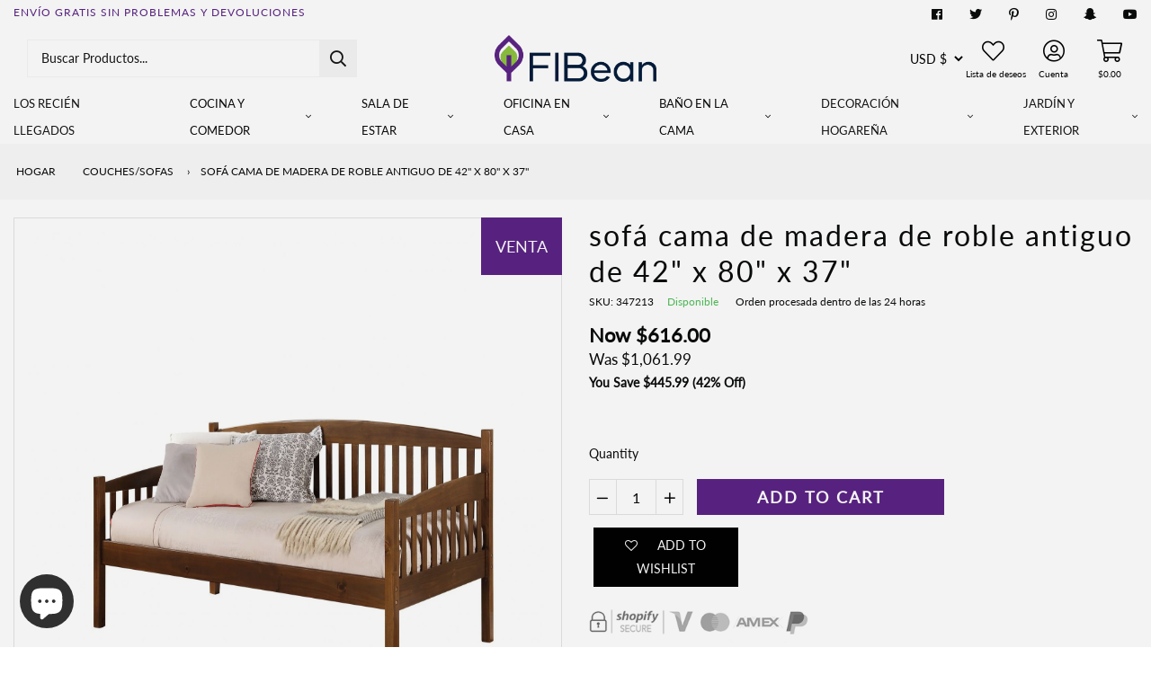

--- FILE ---
content_type: text/html; charset=utf-8
request_url: https://flbean.com/es/products/42-x-80-x-37-antique-oak-wood-daybed-sofas-42-x-80-x-37-antique-oak-wood-daybed-fl-bean
body_size: 103211
content:
<!doctype html>
<html lang="es">
  <head>
    <!-- <script src="https://sapi.negate.io/script/LXHN7uNUM+XmCPS21bYzHw==?shop=fl-bean.myshopify.com"></script> -->
    <!-- PROGRESSIFY-ME:START -->
    <link rel="manifest" href="/a/progressify/fl-bean/manifest.json">
    <!-- PROGRESSIFY-ME:END -->
    <!-- AMPIFY-ME:START -->
    


    
<link rel="amphtml" href="https://flbean.com/a/amp/products/42-x-80-x-37-antique-oak-wood-daybed-sofas-42-x-80-x-37-antique-oak-wood-daybed-fl-bean">


    <!-- AMPIFY-ME:END -->
    


    <!-- "snippets/limespot.liquid" was not rendered, the associated app was uninstalled -->
    <link
      id="TW_LINK"
      data-href="https://css.twik.io/611a7ae0550c0.css"
      onload="window.TWIK_SB && window.TWIK_SB()"
      rel="stylesheet"
    >
    <script type="text/lazyload">
      !function(){window.TWIK_ID="611a7ae0550c0",localStorage.tw_init=1;var t=document.documentElement;if(window.TWIK_SB=function(){t.style.visibility="",t.style.opacity=""},window.TWIK_RS=function(){var t=document.getElementById("TW_LINK");t&&t.parentElement&&t.parentElement.removeChild(t)},setTimeout(TWIK_RS,localStorage.tw_init?2e3:6e3),setTimeout(TWIK_SB,localStorage.tw_init?250:1e3),document.body)return TWIK_RS();t.style.visibility="hidden",t.style.opacity=0}();
    </script>
    <script id="TW_SCRIPT" onload="window.TWIK_SB && window.TWIK_SB()" data-src="https://cdn.twik.io/tcs.js"></script>

    <!-- START Meta -->
    <meta charset="utf-8">
    <meta http-equiv="X-UA-Compatible" content="IE=edge">
    <meta name="viewport" content="width=device-width, initial-scale=1, shrink-to-fit=no">
    <meta name="google-site-verification" content="CpXrw6aHBpIf6lLmlOAYy6AFTM3KVgAhXW8k5wRN_e4">
    
      <meta name="description" content="Una gran obra maestra para su habitación, este sofá es imprescindible. 37&quot; de alto x 42&quot; de ancho x 80&quot; de profundidad Detalles GTIN (UPC/EAN): 4512839710075 enviar solo No Peso de envío: 115 libras Tamaño de envío (pulgadas): 69 ancho x 123 profundidad x 10 altura Número de cajas de cartón: 2 Método de envío: LTL Enví">
    
    <!-- END Meta -->

    
      <!-- START Canonical URL -->
      <link rel="canonical" href="https://flbean.com/es/products/42-x-80-x-37-antique-oak-wood-daybed-sofas-42-x-80-x-37-antique-oak-wood-daybed-fl-bean">
      <!-- END Canonical URL -->
    
    <!-- START Open Graph -->
<meta property="og:site_name" content="FL Bean">
<meta property="og:title" content="Sofá cama de madera de roble antiguo de 42&quot; x 80&quot; x 37&quot;">
<meta property="og:description" content="Una gran obra maestra para su habitación, este sofá es imprescindible. 37&quot; de alto x 42&quot; de ancho x 80&quot; de profundidad Detalles GTIN (UPC/EAN): 4512839710075 enviar solo No Peso de envío: 115 libras Tamaño de envío (pulgadas): 69 ancho x 123 profundidad x 10 altura Número de cajas de cartón: 2 Método de envío: LTL Enví">
<meta property="og:type" content="product">
<meta property="og:url" content="https://flbean.com/es/products/42-x-80-x-37-antique-oak-wood-daybed-sofas-42-x-80-x-37-antique-oak-wood-daybed-fl-bean">
<meta property="og:locale" content="en_GB">
<meta property="og:locale:alternate" content="en_US"><meta property="og:price:amount" content="616.00">
	<meta property="og:price:currency" content="USD"><meta property="og:image" content="http://flbean.com/cdn/shop/products/347213_1_1200x1200.jpg?v=1706851841">
					<meta property="og:image:width" content="1200">
					<meta property="og:image:height" content="1200"><meta property="og:image" content="http://flbean.com/cdn/shop/products/347213_2_1200x1200.jpg?v=1706851841">
					<meta property="og:image:width" content="1200">
					<meta property="og:image:height" content="1200"><meta property="og:image" content="http://flbean.com/cdn/shop/products/347213_3_1200x1200.jpg?v=1706851841">
					<meta property="og:image:width" content="1200">
					<meta property="og:image:height" content="1200">
<meta property="og:image:secure_url" content="https://flbean.com/cdn/shop/products/347213_1_1200x1200.jpg?v=1706851841"><meta property="og:image:secure_url" content="https://flbean.com/cdn/shop/products/347213_2_1200x1200.jpg?v=1706851841"><meta property="og:image:secure_url" content="https://flbean.com/cdn/shop/products/347213_3_1200x1200.jpg?v=1706851841">
<meta name="twitter:site" content="@flbeanstore/">
	<meta name="twitter:card" content="summary_large_image">
	<meta name="twitter:title" content="Sofá cama de madera de roble antiguo de 42&quot; x 80&quot; x 37&quot;">
	<meta name="twitter:description" content="Una gran obra maestra para su habitación, este sofá es imprescindible. 37&quot; de alto x 42&quot; de ancho x 80&quot; de profundidad Detalles GTIN (UPC/EAN): 4512839710075 enviar solo No Peso de envío: 115 libras Tamaño de envío (pulgadas): 69 ancho x 123 profundidad x 10 altura Número de cajas de cartón: 2 Método de envío: LTL Enví"><!-- END Open Graph -->
    
      <!-- START Meta Title -->
      <title>Sofá cama de madera de roble antiguo de 42&quot; x 80&quot; x 37&quot;</title>
      <!-- END Meta Title -->
    

    
    <!-- <script src="//flbean.com/cdn/shop/t/26/assets/prefetch.js?v=47140109393533804861689399315" type="text/javascript"></script> -->

    <!-- START @font-face -->
<style>
@font-face {
  font-family: Lato;
  font-weight: 400;
  font-style: normal;
  font-display: swap;
  src: url("//flbean.com/cdn/fonts/lato/lato_n4.c3b93d431f0091c8be23185e15c9d1fee1e971c5.woff2") format("woff2"),
       url("//flbean.com/cdn/fonts/lato/lato_n4.d5c00c781efb195594fd2fd4ad04f7882949e327.woff") format("woff");
}

</style>
<!-- END @font-face -->
    <!-- START CSS Vars -->
<style>
    
  
  
  
  
:root {
	/* Typography */--font-primary:              Lato, sans-serif;
	--font-weight:               400;--font-size:                 14px;
	--line-height:               26px;--font-secondary:            Lato, sans-serif;
	--font-weight-secondary:     400;--text-transform:            lowercase;
	--letter-spacing:            2px;--font-tertiary:             Lato, sans-serif;
	--font-weight-tertiary:      400;--font-style-tertiary:       normal;
	--font-size-difference:      100%;
	
	
		--font-weight-bold: 400;
	
		--font-weight-bold-secondary: 700;
	
	/* Site Width */
	
		--site-width: 1440px;/* Spacing */
	--spc-xs: 5px;
	--spc-sm: 15px;
	--spc:    30px;
	--spc-lg: 45px;
	--spc-xl: 60px;
	
	/* Transitions */
	--transition-short: all 0.08s ease-in-out;
	--transition:       all 0.2s ease-in-out;
	--transition-long:  all 0.6s ease-in-out;
	
	/* Shadows */
	--box-shadow-sm: 0 6px 12px rgba(0,0,0,0.08);
	--box-shadow:    0 12px 24px rgba(0,0,0,0.08);
	--box-shadow-lg: 0 36px 48px rgba(0,0,0,0.08);
	
	/* Colours */
	--color-background:                  #ffffff;
	--color-background-secondary:        #fafafa;
	--color-background-secondary-darken: #ededed;
	--color-text:                        #090a0a;
	--color-heading:                     #090a0a;
	--color-brand:                       #5b2385;
	--color-brand-darken:                #4d1e71;
	--color-secondary:                   #8ec33f;
	--color-secondary-darken:            #80b137;
	--color-sale:                        #5b2385;
	--color-sale-darken:                 #4d1e71;
	
	/* Contextual Colors */
	--color-warning:   #bfb050;
	--color-danger:    #bf5050;
	--color-success:   #50bf58;
	--color-info:      #509abf;
	
	/* Branding Colors */
	--color-twitter:   #1da1f2;
	--color-facebook:  #3b5998;
	--color-linkedin:  #0077b5;
	--color-instagram: #405de6;
	--color-pinterest: #bd081c;
	--color-rss:       #ee802f;
	
}
</style>
<!-- END CSS Vars -->

    <!-- START Styles -->
    <link href="//flbean.com/cdn/shop/t/26/assets/font-awesome.all.min.css?v=91717257098666843491689399128" rel="stylesheet" type="text/css" media="all" />
    <link href="//flbean.com/cdn/shop/t/26/assets/bootstrap.min.css?v=174756073209234617081689399128" rel="stylesheet" type="text/css" media="all" />
    <link href="//flbean.com/cdn/shop/t/26/assets/style.css?v=50253240196076461841716187988" rel="stylesheet" type="text/css" media="all" />
    <link href="//flbean.com/cdn/shop/t/26/assets/slick.css?v=98340474046176884051689399128" rel="stylesheet" type="text/css" media="all" />
    <link href="//flbean.com/cdn/shop/t/26/assets/custom.scss.css?v=168607507240317202791734080882" rel="stylesheet" type="text/css" media="all" />
<style>
        .home main.site-content {
 padding-top: 0 !importante;
 }
 @media (ancho máximo: 560 px) {
 .section-services.section-content.minimal {
 altura: 40px !importante;
 }
 .section-services div.servicio {
 margen superior: 11px;
 }
 }

 .sección .sección-título.minimal {
 alineación de texto: izquierda! importante;
 transformación de texto: mayúsculas;
 tamaño de fuente: 16px;
 borde inferior: 1px sólido #d4d4d4;
 margen inferior: 20px;
 }
 a.menu-elemento-enlace {
 espaciado entre letras: 1px;
 peso de fuente: 800;
 }
 #shopify-section-static_site_header_bottom .container {
 borde inferior: 1px sólido #d4d4d4;
 }
 .btn-bandera {
 transformación de texto: mayúsculas;
 }

 .btn-contorno personalizado,
 .btn-subrayado personalizado,
 .btn-custom-outline:activo,
 .btn-subrayado personalizado: activo,
 .btn-custom-two-outline,
 .btn-personalizado-dos-subrayado,
 .btn-custom-two-outline:activo,
 .btn-custom-two-underline:activo {
 color de fondo: rgb (225, 225, 225, 0.5);
 }
      </style><!-- END Styles -->

    <!-- Lazy Load -->
    <script
      src="https://cdnjs.cloudflare.com/ajax/libs/lazysizes/5.3.2/lazysizes.min.js"
      integrity="sha512-q583ppKrCRc7N5O0n2nzUiJ+suUv7Et1JGels4bXOaMFQcamPk9HjdUknZuuFjBNs7tsMuadge5k9RzdmO+1GQ=="
      crossorigin="anonymous"
      referrerpolicy="no-referrer"
    ></script>
    <style>
      .lazyload,.lazyloading{opacity:0}.lazyloaded{opacity:1;transition:opacity.3s}
    </style>

    <!-- START Shopify Header Content --><script>window.performance && window.performance.mark && window.performance.mark('shopify.content_for_header.start');</script><meta name="google-site-verification" content="CRvp5e1N_iEu3ROBr1nMswmi4JPSd8lB9JqndK2F1Pw">
<meta name="google-site-verification" content="K3Plcnd110FlL5-ylVl3w6jYH7d834U-sYYrzFnTkHM">
<meta name="facebook-domain-verification" content="qx0n17cibp4kdddsi3fq8csle869l2">
<meta name="facebook-domain-verification" content="kmr7omvzcqu54ugbh2baqod2p4g9rw">
<meta name="google-site-verification" content="CRvp5e1N_iEu3ROBr1nMswmi4JPSd8lB9JqndK2F1Pw">
<meta id="shopify-digital-wallet" name="shopify-digital-wallet" content="/6648758319/digital_wallets/dialog">
<meta name="shopify-checkout-api-token" content="ab519455e50555fc55ef17f149015c82">
<meta id="in-context-paypal-metadata" data-shop-id="6648758319" data-venmo-supported="true" data-environment="production" data-locale="es_ES" data-paypal-v4="true" data-currency="USD">
<link rel="alternate" hreflang="x-default" href="https://flbean.com/products/42-x-80-x-37-antique-oak-wood-daybed-sofas-42-x-80-x-37-antique-oak-wood-daybed-fl-bean">
<link rel="alternate" hreflang="en" href="https://flbean.com/products/42-x-80-x-37-antique-oak-wood-daybed-sofas-42-x-80-x-37-antique-oak-wood-daybed-fl-bean">
<link rel="alternate" hreflang="es" href="https://flbean.com/es/products/42-x-80-x-37-antique-oak-wood-daybed-sofas-42-x-80-x-37-antique-oak-wood-daybed-fl-bean">
<link rel="alternate" hreflang="zh-Hant" href="https://flbean.com/zh/products/42-x-80-x-37-antique-oak-wood-daybed-sofas-42-x-80-x-37-antique-oak-wood-daybed-fl-bean">
<link rel="alternate" hreflang="en-CA" href="https://flbean.com/en-ca/products/42-x-80-x-37-antique-oak-wood-daybed-sofas-42-x-80-x-37-antique-oak-wood-daybed-fl-bean">
<link rel="alternate" hreflang="es-CA" href="https://flbean.com/es-ca/products/42-x-80-x-37-antique-oak-wood-daybed-sofas-42-x-80-x-37-antique-oak-wood-daybed-fl-bean">
<link rel="alternate" hreflang="zh-Hant-CA" href="https://flbean.com/zh-ca/products/42-x-80-x-37-antique-oak-wood-daybed-sofas-42-x-80-x-37-antique-oak-wood-daybed-fl-bean">
<link rel="alternate" hreflang="en-AU" href="https://flbean.com/en-au/products/42-x-80-x-37-antique-oak-wood-daybed-sofas-42-x-80-x-37-antique-oak-wood-daybed-fl-bean">
<link rel="alternate" hreflang="zh-Hant-US" href="https://flbean.com/zh/products/42-x-80-x-37-antique-oak-wood-daybed-sofas-42-x-80-x-37-antique-oak-wood-daybed-fl-bean">
<link rel="alternate" type="application/json+oembed" href="https://flbean.com/es/products/42-x-80-x-37-antique-oak-wood-daybed-sofas-42-x-80-x-37-antique-oak-wood-daybed-fl-bean.oembed">
<script async="async" src="/checkouts/internal/preloads.js?locale=es-US"></script>
<script id="shopify-features" type="application/json">{"accessToken":"ab519455e50555fc55ef17f149015c82","betas":["rich-media-storefront-analytics"],"domain":"flbean.com","predictiveSearch":true,"shopId":6648758319,"locale":"es"}</script>
<script>var Shopify = Shopify || {};
Shopify.shop = "fl-bean.myshopify.com";
Shopify.locale = "es";
Shopify.currency = {"active":"USD","rate":"1.0"};
Shopify.country = "US";
Shopify.theme = {"name":"PageSpeed - IC Theme® v3.2","id":137895084281,"schema_name":"AAP Theme","schema_version":"2.1.1","theme_store_id":null,"role":"main"};
Shopify.theme.handle = "null";
Shopify.theme.style = {"id":null,"handle":null};
Shopify.cdnHost = "flbean.com/cdn";
Shopify.routes = Shopify.routes || {};
Shopify.routes.root = "/es/";</script>
<script type="module">!function(o){(o.Shopify=o.Shopify||{}).modules=!0}(window);</script>
<script>!function(o){function n(){var o=[];function n(){o.push(Array.prototype.slice.apply(arguments))}return n.q=o,n}var t=o.Shopify=o.Shopify||{};t.loadFeatures=n(),t.autoloadFeatures=n()}(window);</script>
<script id="shop-js-analytics" type="application/json">{"pageType":"product"}</script>
<script defer="defer" async type="module" src="//flbean.com/cdn/shopifycloud/shop-js/modules/v2/client.init-shop-cart-sync_BSQ69bm3.es.esm.js"></script>
<script defer="defer" async type="module" src="//flbean.com/cdn/shopifycloud/shop-js/modules/v2/chunk.common_CIqZBrE6.esm.js"></script>
<script type="module">
  await import("//flbean.com/cdn/shopifycloud/shop-js/modules/v2/client.init-shop-cart-sync_BSQ69bm3.es.esm.js");
await import("//flbean.com/cdn/shopifycloud/shop-js/modules/v2/chunk.common_CIqZBrE6.esm.js");

  window.Shopify.SignInWithShop?.initShopCartSync?.({"fedCMEnabled":true,"windoidEnabled":true});

</script>
<script>(function() {
  var isLoaded = false;
  function asyncLoad() {
    if (isLoaded) return;
    isLoaded = true;
    var urls = ["https:\/\/cdn.getcarro.com\/script-tags\/all\/050820094100.js?shop=fl-bean.myshopify.com","https:\/\/cdn.shopify.com\/s\/files\/1\/0066\/4875\/8319\/t\/22\/assets\/GX7AcKyF2CT8kW9W.js?v=1641521007\u0026shopId=52428\u0026shop=fl-bean.myshopify.com","https:\/\/moonship.com\/static\/gen\/storefront.9b232cde407566ce942b.bundle.js?shop=fl-bean.myshopify.com","\/\/cdn.shopify.com\/proxy\/b72eb13395cde5781815940f051a4c8112b9c0c70a9d0a3805aa0968514aeacb\/bingshoppingtool-t2app-prod.trafficmanager.net\/uet\/tracking_script?shop=fl-bean.myshopify.com\u0026sp-cache-control=cHVibGljLCBtYXgtYWdlPTkwMA","https:\/\/api.socialsnowball.io\/js\/referral.js?shop=fl-bean.myshopify.com","https:\/\/static2.rapidsearch.dev\/resultpage.js?shop=fl-bean.myshopify.com","https:\/\/zooomyapps.com\/wishlist\/ZooomyOrders.js?shop=fl-bean.myshopify.com","https:\/\/cdn.routeapp.io\/route-widget-shopify\/v2\/route-widget-shopify-stable-v2.min.js?shop=fl-bean.myshopify.com"];
    for (var i = 0; i < urls.length; i++) {
      var s = document.createElement('script');
      s.type = 'text/javascript';
      s.async = true;
      s.src = urls[i];
      var x = document.getElementsByTagName('script')[0];
      x.parentNode.insertBefore(s, x);
    }
  };
  if(window.attachEvent) {
    window.attachEvent('onload', asyncLoad);
  } else {
    window.addEventListener('load', asyncLoad, false);
  }
})();</script>
<script id="__st">var __st={"a":6648758319,"offset":-28800,"reqid":"0d52c97f-ea63-4e0d-ba9f-858a0edf37bc-1768880466","pageurl":"flbean.com\/es\/products\/42-x-80-x-37-antique-oak-wood-daybed-sofas-42-x-80-x-37-antique-oak-wood-daybed-fl-bean","u":"30e132e35574","p":"product","rtyp":"product","rid":7928234049785};</script>
<script>window.ShopifyPaypalV4VisibilityTracking = true;</script>
<script id="captcha-bootstrap">!function(){'use strict';const t='contact',e='account',n='new_comment',o=[[t,t],['blogs',n],['comments',n],[t,'customer']],c=[[e,'customer_login'],[e,'guest_login'],[e,'recover_customer_password'],[e,'create_customer']],r=t=>t.map((([t,e])=>`form[action*='/${t}']:not([data-nocaptcha='true']) input[name='form_type'][value='${e}']`)).join(','),a=t=>()=>t?[...document.querySelectorAll(t)].map((t=>t.form)):[];function s(){const t=[...o],e=r(t);return a(e)}const i='password',u='form_key',d=['recaptcha-v3-token','g-recaptcha-response','h-captcha-response',i],f=()=>{try{return window.sessionStorage}catch{return}},m='__shopify_v',_=t=>t.elements[u];function p(t,e,n=!1){try{const o=window.sessionStorage,c=JSON.parse(o.getItem(e)),{data:r}=function(t){const{data:e,action:n}=t;return t[m]||n?{data:e,action:n}:{data:t,action:n}}(c);for(const[e,n]of Object.entries(r))t.elements[e]&&(t.elements[e].value=n);n&&o.removeItem(e)}catch(o){console.error('form repopulation failed',{error:o})}}const l='form_type',E='cptcha';function T(t){t.dataset[E]=!0}const w=window,h=w.document,L='Shopify',v='ce_forms',y='captcha';let A=!1;((t,e)=>{const n=(g='f06e6c50-85a8-45c8-87d0-21a2b65856fe',I='https://cdn.shopify.com/shopifycloud/storefront-forms-hcaptcha/ce_storefront_forms_captcha_hcaptcha.v1.5.2.iife.js',D={infoText:'Protegido por hCaptcha',privacyText:'Privacidad',termsText:'Términos'},(t,e,n)=>{const o=w[L][v],c=o.bindForm;if(c)return c(t,g,e,D).then(n);var r;o.q.push([[t,g,e,D],n]),r=I,A||(h.body.append(Object.assign(h.createElement('script'),{id:'captcha-provider',async:!0,src:r})),A=!0)});var g,I,D;w[L]=w[L]||{},w[L][v]=w[L][v]||{},w[L][v].q=[],w[L][y]=w[L][y]||{},w[L][y].protect=function(t,e){n(t,void 0,e),T(t)},Object.freeze(w[L][y]),function(t,e,n,w,h,L){const[v,y,A,g]=function(t,e,n){const i=e?o:[],u=t?c:[],d=[...i,...u],f=r(d),m=r(i),_=r(d.filter((([t,e])=>n.includes(e))));return[a(f),a(m),a(_),s()]}(w,h,L),I=t=>{const e=t.target;return e instanceof HTMLFormElement?e:e&&e.form},D=t=>v().includes(t);t.addEventListener('submit',(t=>{const e=I(t);if(!e)return;const n=D(e)&&!e.dataset.hcaptchaBound&&!e.dataset.recaptchaBound,o=_(e),c=g().includes(e)&&(!o||!o.value);(n||c)&&t.preventDefault(),c&&!n&&(function(t){try{if(!f())return;!function(t){const e=f();if(!e)return;const n=_(t);if(!n)return;const o=n.value;o&&e.removeItem(o)}(t);const e=Array.from(Array(32),(()=>Math.random().toString(36)[2])).join('');!function(t,e){_(t)||t.append(Object.assign(document.createElement('input'),{type:'hidden',name:u})),t.elements[u].value=e}(t,e),function(t,e){const n=f();if(!n)return;const o=[...t.querySelectorAll(`input[type='${i}']`)].map((({name:t})=>t)),c=[...d,...o],r={};for(const[a,s]of new FormData(t).entries())c.includes(a)||(r[a]=s);n.setItem(e,JSON.stringify({[m]:1,action:t.action,data:r}))}(t,e)}catch(e){console.error('failed to persist form',e)}}(e),e.submit())}));const S=(t,e)=>{t&&!t.dataset[E]&&(n(t,e.some((e=>e===t))),T(t))};for(const o of['focusin','change'])t.addEventListener(o,(t=>{const e=I(t);D(e)&&S(e,y())}));const B=e.get('form_key'),M=e.get(l),P=B&&M;t.addEventListener('DOMContentLoaded',(()=>{const t=y();if(P)for(const e of t)e.elements[l].value===M&&p(e,B);[...new Set([...A(),...v().filter((t=>'true'===t.dataset.shopifyCaptcha))])].forEach((e=>S(e,t)))}))}(h,new URLSearchParams(w.location.search),n,t,e,['guest_login'])})(!0,!0)}();</script>
<script integrity="sha256-4kQ18oKyAcykRKYeNunJcIwy7WH5gtpwJnB7kiuLZ1E=" data-source-attribution="shopify.loadfeatures" defer="defer" src="//flbean.com/cdn/shopifycloud/storefront/assets/storefront/load_feature-a0a9edcb.js" crossorigin="anonymous"></script>
<script data-source-attribution="shopify.dynamic_checkout.dynamic.init">var Shopify=Shopify||{};Shopify.PaymentButton=Shopify.PaymentButton||{isStorefrontPortableWallets:!0,init:function(){window.Shopify.PaymentButton.init=function(){};var t=document.createElement("script");t.src="https://flbean.com/cdn/shopifycloud/portable-wallets/latest/portable-wallets.es.js",t.type="module",document.head.appendChild(t)}};
</script>
<script data-source-attribution="shopify.dynamic_checkout.buyer_consent">
  function portableWalletsHideBuyerConsent(e){var t=document.getElementById("shopify-buyer-consent"),n=document.getElementById("shopify-subscription-policy-button");t&&n&&(t.classList.add("hidden"),t.setAttribute("aria-hidden","true"),n.removeEventListener("click",e))}function portableWalletsShowBuyerConsent(e){var t=document.getElementById("shopify-buyer-consent"),n=document.getElementById("shopify-subscription-policy-button");t&&n&&(t.classList.remove("hidden"),t.removeAttribute("aria-hidden"),n.addEventListener("click",e))}window.Shopify?.PaymentButton&&(window.Shopify.PaymentButton.hideBuyerConsent=portableWalletsHideBuyerConsent,window.Shopify.PaymentButton.showBuyerConsent=portableWalletsShowBuyerConsent);
</script>
<script data-source-attribution="shopify.dynamic_checkout.cart.bootstrap">document.addEventListener("DOMContentLoaded",(function(){function t(){return document.querySelector("shopify-accelerated-checkout-cart, shopify-accelerated-checkout")}if(t())Shopify.PaymentButton.init();else{new MutationObserver((function(e,n){t()&&(Shopify.PaymentButton.init(),n.disconnect())})).observe(document.body,{childList:!0,subtree:!0})}}));
</script>
<link id="shopify-accelerated-checkout-styles" rel="stylesheet" media="screen" href="https://flbean.com/cdn/shopifycloud/portable-wallets/latest/accelerated-checkout-backwards-compat.css" crossorigin="anonymous">
<style id="shopify-accelerated-checkout-cart">
        #shopify-buyer-consent {
  margin-top: 1em;
  display: inline-block;
  width: 100%;
}

#shopify-buyer-consent.hidden {
  display: none;
}

#shopify-subscription-policy-button {
  background: none;
  border: none;
  padding: 0;
  text-decoration: underline;
  font-size: inherit;
  cursor: pointer;
}

#shopify-subscription-policy-button::before {
  box-shadow: none;
}

      </style>

<script>window.performance && window.performance.mark && window.performance.mark('shopify.content_for_header.end');</script><!-- END Shopify Header Content -->

    <!-- START Header Javascripts -->
    <script src="//flbean.com/cdn/shop/t/26/assets/jquery-3.3.1.min.js?v=61395414644828968241689399128" type="text/javascript"></script>
    <script src="//flbean.com/cdn/shop/t/26/assets/slick.min.js?v=71779134894361685811689399128" type="text/javascript"></script>
    <script src="//flbean.com/cdn/shop/t/26/assets/jquery-ui.js?v=144151410727154103311689399128" type="text/javascript"></script>
    <script src="//flbean.com/cdn/shop/t/26/assets/jquery.fancybox.min.js?v=59584556206382833731689399128" type="text/javascript"></script>
<script src="//flbean.com/cdn/shopifycloud/storefront/assets/themes_support/option_selection-b017cd28.js" type="text/javascript"></script>
<script>
      var theme = {
        strings: {
          checkout:       "Go To Checkout",
          somethingWrong: "Something went wrong...",
          addToCart:      "Cart",
          qty:            "Qty:",
          nothingFound:   "Lo sentimos, no se encontró nada. Pruebe con un término de búsqueda diferente.",
          view:           "Vista",
          moreItems:      "Mas cosas",
          available:      "Available",
          unavailable:    "Unavailable",
          viewProduct:    "View Product"
        }
      }
      var shopURL  = 'https://flbean.com';
      var shopName = 'FL Bean';var displayVAT     = false;
      var VATTextWithout = '';
      var VATTextWith    = '';
      var VATValue       = 0;</script>
    <!-- END Header Javascripts -->

    
      <!-- START Site Icon -->
      <link rel="shortcut icon" href="//flbean.com/cdn/shop/files/Favicon_772e4222-7cba-473a-abc1-e7e597f6c82f_32x32.png?v=1632743953">
      <link rel="apple-touch-icon" href="//flbean.com/cdn/shop/files/Favicon_772e4222-7cba-473a-abc1-e7e597f6c82f_152x152.png?v=1632743953">
      <!-- END Site Icon -->
    
    <!-- <script src="https://demandforapps.com/add/js/add_animate.js"></script> -->

    <script>var loox_global_hash = '1644518189181';</script><script>var loox_pop_active = true;var loox_pop_display = {"home_page":false,"product_page":true,"cart_page":false,"other_pages":true};</script><style>.loox-reviews-default { max-width: 1200px; margin: 0 auto; }.loox-rating .loox-icon { color:#ffd700; }</style>
    <!-- BeginConsistentCartAddon -->
    <script>
        Shopify.customer_logged_in = false ;  Shopify.customer_email = "" ;  Shopify.log_uuids = true;  
    </script>
    <!-- EndConsistentCartAddon -->
    
<input type="hidden" value="fl-bean.myshopify.com" id="flashify-shop-domain">
<script src=https://static-socialhead.cdnhub.co/flashify/flashsale.min.js defer></script>
<link rel="stylesheet" href=https://static-socialhead.cdnhub.co/flashify/flashsale.min.css />
    

<input type="hidden" id="social-reply-product-id" id="7928234049785"></input>

<script src="https://static-socialhead.cdnhub.co/social-reply/social-reply.min.js" defer></script>
<link rel="stylesheet" href="https://static-socialhead.cdnhub.co/social-reply/social-reply.min.css" />

    <link rel="dns-prefetch" href="https://order.sp.dadaowl.com/">

  <script type="text/javascript" src="https://order.sp.dadaowl.com/scriptTag/star.js" defer="defer"></script>



  
    <link rel="stylesheet" href="https://order.sp.dadaowl.com/scriptTag/dadao_review.css" type="text/css" media="all">
    <script src="https://order.sp.dadaowl.com/scriptTag/dadao_review.js" defer="defer"></script>
  
  
  
    <script>
  var aioMeta ={
      meta_e : '',
      meta_i : '',
      meta_n : ' ',
    }
      
</script>

 <script async src="https://static.aitrillion.com/aio-script/stores/b23jsmx_AVio_0O8XTRDUNGxVXMY2zkZjdD8FYf3k1A.js?v=492.25&shop_name=fl-bean.myshopify.com"></script>
    


  <script type="text/javascript">
    window.RapidSearchAdmin = false;
  </script>


    <img
      width="99999"
      height="99999"
      alt="fl-bean"
      style="pointer-events: none; position: absolute; top: 0; left: 0; width: 96vw; height: 96vh; max-width: 99vw; max-height: 99vh;z-index:-1"
      src="[data-uri]"
    >
    <meta name="google-site-verification" content="217d3tGiFCI3sLOKR2oHV236UG8VjRC5yFoIgodLlNM">
  <!-- BEGIN app block: shopify://apps/searchpie-seo-speed/blocks/sb-snippets/29f6c508-9bb9-4e93-9f98-b637b62f3552 --><!-- BEGIN app snippet: sb-meta-tags --><!-- SearchPie meta tags -->

<title>Sofá cama de madera de roble antiguo de 42" x 80" x 37" | FL Bean</title><meta name="description" content="Una gran obra maestra para su habitación, este sofá es imprescindible. 37" de alto x 42" de ancho x 80" de profundidad Detalles GTIN (UPC/EAN): 4512839710075 enviar solo No Peso de envío: 115 libras Tamaño de envío (pulgadas): 69 ancho x 123 profundidad x 10 altura Número de cajas de cartón: 2 Método de envío: LTL Envío desde código postal: 91789 Envío paletizado: No Altura del artículo: 37 pulgadas Ancho del artículo: 42 pulgadas Profundidad del artículo: 80 pulgadas Peso del artículo: 95 libras País del fabricante: Vietnam Peso de envío Caja 1: 49 Altura de envío Caja 1: 6 Ancho de envío Caja 1: 39 Profundidad de envío Caja 1: 44 Peso de envío Caja 2: 66 Altura de envío Caja 2: 4 Ancho de envío Caja de cartón 2: 30 Profundidad de envío Caja 2: 79 Atributos adicionales Residencial comercial Uso Residencial Cumple con TAA No Salón ANSI/BIFMA X5.4 y asientos públicos No Cumple con CALGreen No Cumple con CAL TB 116 No Cumple con CAL TB 117-2013 No Aprobado por GSA No Certificado general de conformidad (CCG) No Certificado SCS No Cumple con las Regulaciones Uniformes de Empaquetado y Etiquetado (UPLR) No Contiene materiales ignífugos No BHFTI Muebles tapizados Cumple con las normas de inflamabilidad No Cumple con NFPA No Resistente al fuego No Iniciativa Mejor Algodón No Certificación Carbono Neutro/Carbono Reducido No Certificación Carbon Care No Certificación Carbono Neutral No Certificado libre de carbono No Certificación CarbonRATE No Certificaciones ambientalmente preferibles o de menor impacto ambiental No Fuente responsable - Textiles certificados No Certificación Bluesign No Certificación del Programa de Elección Ambiental No Declaraciones Ambientales de Producto - GreenTag No Certificación SMaRT No Cumple con la GPC No NIVEL - ANSI/BIFMA e3 Estándar de sustentabilidad de muebles - Certificado No Cumple con EPP No Certificaciones de Comercio Justo y Trabajo Justo No Certificaciones del ciclo de vida del producto No Certificación LCARate No Certificado EcoLogo No Certificación GreenSeal No Certificado Oeko-Tex No Certificado GOTS 5.0 (estándar textil orgánico global) No Certificado orgánico/NOP por USDA. No Certificación de productos químicos nocivos reducidos No Certificación HealthRATE No Opción más segura de la EPA No Libre de AZO No Estándar ANSI/BIFMA X7.1 para emisiones de formaldehído y TVOC No Certificación de plumón/lana de origen responsable No Certificación de paso descendente No Certificaciones de calidad del aire interior No Certificaciones de madera de origen sostenible o madera recuperada No Certificado PEFC No Cumple con la OIMT No Madera recuperada No Certificado SFI No Contenido reciclado No Certificación Global Recycled Standard (Textile Exchange) No Reciclado Claim Standard (intercambio textil) certificado No Asientos de oficina ANSI/BIFMA X5.1 No Cumple con SOFFA No Orgánico No Estándar de contenido orgánico (intercambio textil) certificado No Color de la pierna Marrón Madera Construcción de asientos Resortes sinuosos y madera contrachapada Capacidad de peso 165 libras Tipo de colchón sin colchón Doble prueba de frotamiento. No SOR/2016-194 - Reglamento de Inflamabilidad Textil No Cumplimiento de WERCS N / A Palabras clave 37 diván madera roble antiguo, diván madera roble antiguo, diván madera roble, 80 37 madera roble antiguo, 42 80 37 roble antiguo Cumple con ADA No Listado por UL No Certificado ISTA 1A No Cumple con CPSC - 16 CFR 1303 No BIFMA HCF 8.1 - Diseño de Mobiliario Sanitario No Certificado CSA No cUL listado No Cumple con la Ley Lacey No Certificación estándar de contenido reciclado ISO 14021 No Verde certificado MAS No Certificado CertiPUR-US No Certificado por el estándar de plumón responsable (intercambio textil) No Certificado GreenScreen No HECHOS - Cumple con NSF/ANSI 336 No Tipo III Producto Específico Declaración Ambiental de Producto (EPD) No Piernas incluidas Sí Antimicrobiano No bariátrica No Certificaciones GREENGUARD No Certificaciones FSC No Certificaciones SFI No Certificaciones de la cuna a la cuna No Asientos educativos ANSI/BIFMA X6.1 No Restricción de productos de Canadá No Habitación Sala de estar Material Madera Estilo Transicional Color Marrón Madera Finalizar Roble Antiguo FL Bean">
<!-- END SearchPie meta tags X --><!-- END app snippet --><!-- BEGIN app snippet: Secomapp-Instant-Page --><script>
    var timeout = 2000;
    (function (w, d, s) {
        function asyncLoad_isp() {
            setTimeout(function () {
                var head = document.head;
                var r = document.createElement('script');
                r.type = "module";
                r.integrity = "sha384-MWfCL6g1OTGsbSwfuMHc8+8J2u71/LA8dzlIN3ycajckxuZZmF+DNjdm7O6H3PSq";
                r.src = "//instant.page/5.1.1";
                r.defer = true;
                head.appendChild(r);
            }, timeout);
        };
        document.addEventListener('DOMContentLoaded', function (event) {
            asyncLoad_isp();
        });
    })(window, document, 'script');
</script>
<!-- END app snippet --><!-- BEGIN app snippet: Secomapp-Store --><!-- seo-booster-json-ld-store -->

<!-- seo-booster-website -->
<script type="application/ld+json">
  {
     "@context": "http://schema.org",
     "@type": "WebSite",
     
     "name" : "FL Bean",
     
     
     "url": "https://flbean.com/",
     "potentialAction": {
       "@type": "SearchAction",
       "target": {
          "@type": "EntryPoint",
          "urlTemplate": "https://flbean.com/search?q={search_term_string}"
        },
       "query-input": "required name=search_term_string"
     }
  }
</script>
<!-- end-seo-booster-website -->

<!-- seo-booster-organization -->
<script type="application/ld+json">
  {
  	"@context": "http://schema.org",
  	"@type": "Organization",
      
      "name" : "FL Bean",
      
  	"url": "https://flbean.com","logo": "https://sb.secomapp.com/images/artwork/sb_logo_5063.png","description": "Una gran obra maestra para su habitación, este sofá es imprescindible. 37&quot; de alto x 42&quot; de ancho x 80&quot; de profundidad Detalles GTIN (UPC/EAN): 4512839710075 enviar solo No Peso de envío: 115 libras Tamaño de envío (pulgadas): 69 ancho x 123 profundidad x 10 altura Número de cajas de cartón: 2 Método de envío: LTL Enví",
      "address": {
        "@type": "PostalAddress",
        "streetAddress": "950 S Cimarron Rd",
        "addressLocality": "Las Vegas",
        "addressCountry":  "US",
        "addressRegion": "Nevada",
        "postalCode": "89149"
      }
  , "sameAs" : [
  
  "https://flbean.com/", 
      
  "https://facebook.com/flbeanstore", 
      
  "https://instagram.com/flbeanstore", 
      
  "https://twitter.com/flbeanstore", 
      
  "https://facebook.com/flbeanstore"
      
  ]}
</script>

<!-- End - seo-booster-json-ld-store -->
<!-- END app snippet --><!-- BEGIN app snippet: Secomapp-Breadcrumb --><!-- seo-booster-json-ld-Breadcrumb -->
<script type="application/ld+json">
    {
        "@context": "http://schema.org",
        "@type": "BreadcrumbList",
        "itemListElement": [{
            "@type": "ListItem",
            "position": "1",
            "item": {
                "@type": "Website",
                "@id": "https://flbean.com",
                "name": "FL Bean"
            }
        }]

 }

</script>
<!-- END app snippet -->


  <meta name="google-site-verification" content="CRvp5e1N_iEu3ROBr1nMswmi4JPSd8lB9JqndK2F1Pw">


<!-- BEGIN app snippet: sb-detect-broken-link --><script></script><!-- END app snippet -->
<!-- BEGIN app snippet: internal-link --><script>
	
</script><!-- END app snippet -->
<!-- BEGIN app snippet: social-tags --><!-- SearchPie Social Tags -->


<!-- END SearchPie Social Tags --><!-- END app snippet -->
<!-- BEGIN app snippet: sb-nx -->

<!-- END app snippet -->
<!-- END SearchPie snippets -->
<!-- END app block --><!-- BEGIN app block: shopify://apps/klaviyo-email-marketing-sms/blocks/klaviyo-onsite-embed/2632fe16-c075-4321-a88b-50b567f42507 -->












  <script async src="https://static.klaviyo.com/onsite/js/K7gGXa/klaviyo.js?company_id=K7gGXa"></script>
  <script>!function(){if(!window.klaviyo){window._klOnsite=window._klOnsite||[];try{window.klaviyo=new Proxy({},{get:function(n,i){return"push"===i?function(){var n;(n=window._klOnsite).push.apply(n,arguments)}:function(){for(var n=arguments.length,o=new Array(n),w=0;w<n;w++)o[w]=arguments[w];var t="function"==typeof o[o.length-1]?o.pop():void 0,e=new Promise((function(n){window._klOnsite.push([i].concat(o,[function(i){t&&t(i),n(i)}]))}));return e}}})}catch(n){window.klaviyo=window.klaviyo||[],window.klaviyo.push=function(){var n;(n=window._klOnsite).push.apply(n,arguments)}}}}();</script>

  
    <script id="viewed_product">
      if (item == null) {
        var _learnq = _learnq || [];

        var MetafieldReviews = null
        var MetafieldYotpoRating = null
        var MetafieldYotpoCount = null
        var MetafieldLooxRating = null
        var MetafieldLooxCount = null
        var okendoProduct = null
        var okendoProductReviewCount = null
        var okendoProductReviewAverageValue = null
        try {
          // The following fields are used for Customer Hub recently viewed in order to add reviews.
          // This information is not part of __kla_viewed. Instead, it is part of __kla_viewed_reviewed_items
          MetafieldReviews = {"rating_count":0};
          MetafieldYotpoRating = null
          MetafieldYotpoCount = null
          MetafieldLooxRating = null
          MetafieldLooxCount = null

          okendoProduct = null
          // If the okendo metafield is not legacy, it will error, which then requires the new json formatted data
          if (okendoProduct && 'error' in okendoProduct) {
            okendoProduct = null
          }
          okendoProductReviewCount = okendoProduct ? okendoProduct.reviewCount : null
          okendoProductReviewAverageValue = okendoProduct ? okendoProduct.reviewAverageValue : null
        } catch (error) {
          console.error('Error in Klaviyo onsite reviews tracking:', error);
        }

        var item = {
          Name: "Sofá cama de madera de roble antiguo de 42\" x 80\" x 37\"",
          ProductID: 7928234049785,
          Categories: ["Couches\/Sofas","Moonship - Productos disponibles","Muebles"],
          ImageURL: "https://flbean.com/cdn/shop/products/347213_1_grande.jpg?v=1706851841",
          URL: "https://flbean.com/es/products/42-x-80-x-37-antique-oak-wood-daybed-sofas-42-x-80-x-37-antique-oak-wood-daybed-fl-bean",
          Brand: "HomeRoots",
          Price: "$616.00",
          Value: "616.00",
          CompareAtPrice: "$1,061.99"
        };
        _learnq.push(['track', 'Viewed Product', item]);
        _learnq.push(['trackViewedItem', {
          Title: item.Name,
          ItemId: item.ProductID,
          Categories: item.Categories,
          ImageUrl: item.ImageURL,
          Url: item.URL,
          Metadata: {
            Brand: item.Brand,
            Price: item.Price,
            Value: item.Value,
            CompareAtPrice: item.CompareAtPrice
          },
          metafields:{
            reviews: MetafieldReviews,
            yotpo:{
              rating: MetafieldYotpoRating,
              count: MetafieldYotpoCount,
            },
            loox:{
              rating: MetafieldLooxRating,
              count: MetafieldLooxCount,
            },
            okendo: {
              rating: okendoProductReviewAverageValue,
              count: okendoProductReviewCount,
            }
          }
        }]);
      }
    </script>
  




  <script>
    window.klaviyoReviewsProductDesignMode = false
  </script>







<!-- END app block --><!-- BEGIN app block: shopify://apps/seowill-redirects/blocks/brokenlink-404/cc7b1996-e567-42d0-8862-356092041863 -->
<script type="text/javascript">
    !function(t){var e={};function r(n){if(e[n])return e[n].exports;var o=e[n]={i:n,l:!1,exports:{}};return t[n].call(o.exports,o,o.exports,r),o.l=!0,o.exports}r.m=t,r.c=e,r.d=function(t,e,n){r.o(t,e)||Object.defineProperty(t,e,{enumerable:!0,get:n})},r.r=function(t){"undefined"!==typeof Symbol&&Symbol.toStringTag&&Object.defineProperty(t,Symbol.toStringTag,{value:"Module"}),Object.defineProperty(t,"__esModule",{value:!0})},r.t=function(t,e){if(1&e&&(t=r(t)),8&e)return t;if(4&e&&"object"===typeof t&&t&&t.__esModule)return t;var n=Object.create(null);if(r.r(n),Object.defineProperty(n,"default",{enumerable:!0,value:t}),2&e&&"string"!=typeof t)for(var o in t)r.d(n,o,function(e){return t[e]}.bind(null,o));return n},r.n=function(t){var e=t&&t.__esModule?function(){return t.default}:function(){return t};return r.d(e,"a",e),e},r.o=function(t,e){return Object.prototype.hasOwnProperty.call(t,e)},r.p="",r(r.s=11)}([function(t,e,r){"use strict";var n=r(2),o=Object.prototype.toString;function i(t){return"[object Array]"===o.call(t)}function a(t){return"undefined"===typeof t}function u(t){return null!==t&&"object"===typeof t}function s(t){return"[object Function]"===o.call(t)}function c(t,e){if(null!==t&&"undefined"!==typeof t)if("object"!==typeof t&&(t=[t]),i(t))for(var r=0,n=t.length;r<n;r++)e.call(null,t[r],r,t);else for(var o in t)Object.prototype.hasOwnProperty.call(t,o)&&e.call(null,t[o],o,t)}t.exports={isArray:i,isArrayBuffer:function(t){return"[object ArrayBuffer]"===o.call(t)},isBuffer:function(t){return null!==t&&!a(t)&&null!==t.constructor&&!a(t.constructor)&&"function"===typeof t.constructor.isBuffer&&t.constructor.isBuffer(t)},isFormData:function(t){return"undefined"!==typeof FormData&&t instanceof FormData},isArrayBufferView:function(t){return"undefined"!==typeof ArrayBuffer&&ArrayBuffer.isView?ArrayBuffer.isView(t):t&&t.buffer&&t.buffer instanceof ArrayBuffer},isString:function(t){return"string"===typeof t},isNumber:function(t){return"number"===typeof t},isObject:u,isUndefined:a,isDate:function(t){return"[object Date]"===o.call(t)},isFile:function(t){return"[object File]"===o.call(t)},isBlob:function(t){return"[object Blob]"===o.call(t)},isFunction:s,isStream:function(t){return u(t)&&s(t.pipe)},isURLSearchParams:function(t){return"undefined"!==typeof URLSearchParams&&t instanceof URLSearchParams},isStandardBrowserEnv:function(){return("undefined"===typeof navigator||"ReactNative"!==navigator.product&&"NativeScript"!==navigator.product&&"NS"!==navigator.product)&&("undefined"!==typeof window&&"undefined"!==typeof document)},forEach:c,merge:function t(){var e={};function r(r,n){"object"===typeof e[n]&&"object"===typeof r?e[n]=t(e[n],r):e[n]=r}for(var n=0,o=arguments.length;n<o;n++)c(arguments[n],r);return e},deepMerge:function t(){var e={};function r(r,n){"object"===typeof e[n]&&"object"===typeof r?e[n]=t(e[n],r):e[n]="object"===typeof r?t({},r):r}for(var n=0,o=arguments.length;n<o;n++)c(arguments[n],r);return e},extend:function(t,e,r){return c(e,(function(e,o){t[o]=r&&"function"===typeof e?n(e,r):e})),t},trim:function(t){return t.replace(/^\s*/,"").replace(/\s*$/,"")}}},function(t,e,r){t.exports=r(12)},function(t,e,r){"use strict";t.exports=function(t,e){return function(){for(var r=new Array(arguments.length),n=0;n<r.length;n++)r[n]=arguments[n];return t.apply(e,r)}}},function(t,e,r){"use strict";var n=r(0);function o(t){return encodeURIComponent(t).replace(/%40/gi,"@").replace(/%3A/gi,":").replace(/%24/g,"$").replace(/%2C/gi,",").replace(/%20/g,"+").replace(/%5B/gi,"[").replace(/%5D/gi,"]")}t.exports=function(t,e,r){if(!e)return t;var i;if(r)i=r(e);else if(n.isURLSearchParams(e))i=e.toString();else{var a=[];n.forEach(e,(function(t,e){null!==t&&"undefined"!==typeof t&&(n.isArray(t)?e+="[]":t=[t],n.forEach(t,(function(t){n.isDate(t)?t=t.toISOString():n.isObject(t)&&(t=JSON.stringify(t)),a.push(o(e)+"="+o(t))})))})),i=a.join("&")}if(i){var u=t.indexOf("#");-1!==u&&(t=t.slice(0,u)),t+=(-1===t.indexOf("?")?"?":"&")+i}return t}},function(t,e,r){"use strict";t.exports=function(t){return!(!t||!t.__CANCEL__)}},function(t,e,r){"use strict";(function(e){var n=r(0),o=r(19),i={"Content-Type":"application/x-www-form-urlencoded"};function a(t,e){!n.isUndefined(t)&&n.isUndefined(t["Content-Type"])&&(t["Content-Type"]=e)}var u={adapter:function(){var t;return("undefined"!==typeof XMLHttpRequest||"undefined"!==typeof e&&"[object process]"===Object.prototype.toString.call(e))&&(t=r(6)),t}(),transformRequest:[function(t,e){return o(e,"Accept"),o(e,"Content-Type"),n.isFormData(t)||n.isArrayBuffer(t)||n.isBuffer(t)||n.isStream(t)||n.isFile(t)||n.isBlob(t)?t:n.isArrayBufferView(t)?t.buffer:n.isURLSearchParams(t)?(a(e,"application/x-www-form-urlencoded;charset=utf-8"),t.toString()):n.isObject(t)?(a(e,"application/json;charset=utf-8"),JSON.stringify(t)):t}],transformResponse:[function(t){if("string"===typeof t)try{t=JSON.parse(t)}catch(e){}return t}],timeout:0,xsrfCookieName:"XSRF-TOKEN",xsrfHeaderName:"X-XSRF-TOKEN",maxContentLength:-1,validateStatus:function(t){return t>=200&&t<300},headers:{common:{Accept:"application/json, text/plain, */*"}}};n.forEach(["delete","get","head"],(function(t){u.headers[t]={}})),n.forEach(["post","put","patch"],(function(t){u.headers[t]=n.merge(i)})),t.exports=u}).call(this,r(18))},function(t,e,r){"use strict";var n=r(0),o=r(20),i=r(3),a=r(22),u=r(25),s=r(26),c=r(7);t.exports=function(t){return new Promise((function(e,f){var l=t.data,p=t.headers;n.isFormData(l)&&delete p["Content-Type"];var h=new XMLHttpRequest;if(t.auth){var d=t.auth.username||"",m=t.auth.password||"";p.Authorization="Basic "+btoa(d+":"+m)}var y=a(t.baseURL,t.url);if(h.open(t.method.toUpperCase(),i(y,t.params,t.paramsSerializer),!0),h.timeout=t.timeout,h.onreadystatechange=function(){if(h&&4===h.readyState&&(0!==h.status||h.responseURL&&0===h.responseURL.indexOf("file:"))){var r="getAllResponseHeaders"in h?u(h.getAllResponseHeaders()):null,n={data:t.responseType&&"text"!==t.responseType?h.response:h.responseText,status:h.status,statusText:h.statusText,headers:r,config:t,request:h};o(e,f,n),h=null}},h.onabort=function(){h&&(f(c("Request aborted",t,"ECONNABORTED",h)),h=null)},h.onerror=function(){f(c("Network Error",t,null,h)),h=null},h.ontimeout=function(){var e="timeout of "+t.timeout+"ms exceeded";t.timeoutErrorMessage&&(e=t.timeoutErrorMessage),f(c(e,t,"ECONNABORTED",h)),h=null},n.isStandardBrowserEnv()){var v=r(27),g=(t.withCredentials||s(y))&&t.xsrfCookieName?v.read(t.xsrfCookieName):void 0;g&&(p[t.xsrfHeaderName]=g)}if("setRequestHeader"in h&&n.forEach(p,(function(t,e){"undefined"===typeof l&&"content-type"===e.toLowerCase()?delete p[e]:h.setRequestHeader(e,t)})),n.isUndefined(t.withCredentials)||(h.withCredentials=!!t.withCredentials),t.responseType)try{h.responseType=t.responseType}catch(w){if("json"!==t.responseType)throw w}"function"===typeof t.onDownloadProgress&&h.addEventListener("progress",t.onDownloadProgress),"function"===typeof t.onUploadProgress&&h.upload&&h.upload.addEventListener("progress",t.onUploadProgress),t.cancelToken&&t.cancelToken.promise.then((function(t){h&&(h.abort(),f(t),h=null)})),void 0===l&&(l=null),h.send(l)}))}},function(t,e,r){"use strict";var n=r(21);t.exports=function(t,e,r,o,i){var a=new Error(t);return n(a,e,r,o,i)}},function(t,e,r){"use strict";var n=r(0);t.exports=function(t,e){e=e||{};var r={},o=["url","method","params","data"],i=["headers","auth","proxy"],a=["baseURL","url","transformRequest","transformResponse","paramsSerializer","timeout","withCredentials","adapter","responseType","xsrfCookieName","xsrfHeaderName","onUploadProgress","onDownloadProgress","maxContentLength","validateStatus","maxRedirects","httpAgent","httpsAgent","cancelToken","socketPath"];n.forEach(o,(function(t){"undefined"!==typeof e[t]&&(r[t]=e[t])})),n.forEach(i,(function(o){n.isObject(e[o])?r[o]=n.deepMerge(t[o],e[o]):"undefined"!==typeof e[o]?r[o]=e[o]:n.isObject(t[o])?r[o]=n.deepMerge(t[o]):"undefined"!==typeof t[o]&&(r[o]=t[o])})),n.forEach(a,(function(n){"undefined"!==typeof e[n]?r[n]=e[n]:"undefined"!==typeof t[n]&&(r[n]=t[n])}));var u=o.concat(i).concat(a),s=Object.keys(e).filter((function(t){return-1===u.indexOf(t)}));return n.forEach(s,(function(n){"undefined"!==typeof e[n]?r[n]=e[n]:"undefined"!==typeof t[n]&&(r[n]=t[n])})),r}},function(t,e,r){"use strict";function n(t){this.message=t}n.prototype.toString=function(){return"Cancel"+(this.message?": "+this.message:"")},n.prototype.__CANCEL__=!0,t.exports=n},function(t,e,r){t.exports=r(13)},function(t,e,r){t.exports=r(30)},function(t,e,r){var n=function(t){"use strict";var e=Object.prototype,r=e.hasOwnProperty,n="function"===typeof Symbol?Symbol:{},o=n.iterator||"@@iterator",i=n.asyncIterator||"@@asyncIterator",a=n.toStringTag||"@@toStringTag";function u(t,e,r){return Object.defineProperty(t,e,{value:r,enumerable:!0,configurable:!0,writable:!0}),t[e]}try{u({},"")}catch(S){u=function(t,e,r){return t[e]=r}}function s(t,e,r,n){var o=e&&e.prototype instanceof l?e:l,i=Object.create(o.prototype),a=new L(n||[]);return i._invoke=function(t,e,r){var n="suspendedStart";return function(o,i){if("executing"===n)throw new Error("Generator is already running");if("completed"===n){if("throw"===o)throw i;return j()}for(r.method=o,r.arg=i;;){var a=r.delegate;if(a){var u=x(a,r);if(u){if(u===f)continue;return u}}if("next"===r.method)r.sent=r._sent=r.arg;else if("throw"===r.method){if("suspendedStart"===n)throw n="completed",r.arg;r.dispatchException(r.arg)}else"return"===r.method&&r.abrupt("return",r.arg);n="executing";var s=c(t,e,r);if("normal"===s.type){if(n=r.done?"completed":"suspendedYield",s.arg===f)continue;return{value:s.arg,done:r.done}}"throw"===s.type&&(n="completed",r.method="throw",r.arg=s.arg)}}}(t,r,a),i}function c(t,e,r){try{return{type:"normal",arg:t.call(e,r)}}catch(S){return{type:"throw",arg:S}}}t.wrap=s;var f={};function l(){}function p(){}function h(){}var d={};d[o]=function(){return this};var m=Object.getPrototypeOf,y=m&&m(m(T([])));y&&y!==e&&r.call(y,o)&&(d=y);var v=h.prototype=l.prototype=Object.create(d);function g(t){["next","throw","return"].forEach((function(e){u(t,e,(function(t){return this._invoke(e,t)}))}))}function w(t,e){var n;this._invoke=function(o,i){function a(){return new e((function(n,a){!function n(o,i,a,u){var s=c(t[o],t,i);if("throw"!==s.type){var f=s.arg,l=f.value;return l&&"object"===typeof l&&r.call(l,"__await")?e.resolve(l.__await).then((function(t){n("next",t,a,u)}),(function(t){n("throw",t,a,u)})):e.resolve(l).then((function(t){f.value=t,a(f)}),(function(t){return n("throw",t,a,u)}))}u(s.arg)}(o,i,n,a)}))}return n=n?n.then(a,a):a()}}function x(t,e){var r=t.iterator[e.method];if(void 0===r){if(e.delegate=null,"throw"===e.method){if(t.iterator.return&&(e.method="return",e.arg=void 0,x(t,e),"throw"===e.method))return f;e.method="throw",e.arg=new TypeError("The iterator does not provide a 'throw' method")}return f}var n=c(r,t.iterator,e.arg);if("throw"===n.type)return e.method="throw",e.arg=n.arg,e.delegate=null,f;var o=n.arg;return o?o.done?(e[t.resultName]=o.value,e.next=t.nextLoc,"return"!==e.method&&(e.method="next",e.arg=void 0),e.delegate=null,f):o:(e.method="throw",e.arg=new TypeError("iterator result is not an object"),e.delegate=null,f)}function b(t){var e={tryLoc:t[0]};1 in t&&(e.catchLoc=t[1]),2 in t&&(e.finallyLoc=t[2],e.afterLoc=t[3]),this.tryEntries.push(e)}function E(t){var e=t.completion||{};e.type="normal",delete e.arg,t.completion=e}function L(t){this.tryEntries=[{tryLoc:"root"}],t.forEach(b,this),this.reset(!0)}function T(t){if(t){var e=t[o];if(e)return e.call(t);if("function"===typeof t.next)return t;if(!isNaN(t.length)){var n=-1,i=function e(){for(;++n<t.length;)if(r.call(t,n))return e.value=t[n],e.done=!1,e;return e.value=void 0,e.done=!0,e};return i.next=i}}return{next:j}}function j(){return{value:void 0,done:!0}}return p.prototype=v.constructor=h,h.constructor=p,p.displayName=u(h,a,"GeneratorFunction"),t.isGeneratorFunction=function(t){var e="function"===typeof t&&t.constructor;return!!e&&(e===p||"GeneratorFunction"===(e.displayName||e.name))},t.mark=function(t){return Object.setPrototypeOf?Object.setPrototypeOf(t,h):(t.__proto__=h,u(t,a,"GeneratorFunction")),t.prototype=Object.create(v),t},t.awrap=function(t){return{__await:t}},g(w.prototype),w.prototype[i]=function(){return this},t.AsyncIterator=w,t.async=function(e,r,n,o,i){void 0===i&&(i=Promise);var a=new w(s(e,r,n,o),i);return t.isGeneratorFunction(r)?a:a.next().then((function(t){return t.done?t.value:a.next()}))},g(v),u(v,a,"Generator"),v[o]=function(){return this},v.toString=function(){return"[object Generator]"},t.keys=function(t){var e=[];for(var r in t)e.push(r);return e.reverse(),function r(){for(;e.length;){var n=e.pop();if(n in t)return r.value=n,r.done=!1,r}return r.done=!0,r}},t.values=T,L.prototype={constructor:L,reset:function(t){if(this.prev=0,this.next=0,this.sent=this._sent=void 0,this.done=!1,this.delegate=null,this.method="next",this.arg=void 0,this.tryEntries.forEach(E),!t)for(var e in this)"t"===e.charAt(0)&&r.call(this,e)&&!isNaN(+e.slice(1))&&(this[e]=void 0)},stop:function(){this.done=!0;var t=this.tryEntries[0].completion;if("throw"===t.type)throw t.arg;return this.rval},dispatchException:function(t){if(this.done)throw t;var e=this;function n(r,n){return a.type="throw",a.arg=t,e.next=r,n&&(e.method="next",e.arg=void 0),!!n}for(var o=this.tryEntries.length-1;o>=0;--o){var i=this.tryEntries[o],a=i.completion;if("root"===i.tryLoc)return n("end");if(i.tryLoc<=this.prev){var u=r.call(i,"catchLoc"),s=r.call(i,"finallyLoc");if(u&&s){if(this.prev<i.catchLoc)return n(i.catchLoc,!0);if(this.prev<i.finallyLoc)return n(i.finallyLoc)}else if(u){if(this.prev<i.catchLoc)return n(i.catchLoc,!0)}else{if(!s)throw new Error("try statement without catch or finally");if(this.prev<i.finallyLoc)return n(i.finallyLoc)}}}},abrupt:function(t,e){for(var n=this.tryEntries.length-1;n>=0;--n){var o=this.tryEntries[n];if(o.tryLoc<=this.prev&&r.call(o,"finallyLoc")&&this.prev<o.finallyLoc){var i=o;break}}i&&("break"===t||"continue"===t)&&i.tryLoc<=e&&e<=i.finallyLoc&&(i=null);var a=i?i.completion:{};return a.type=t,a.arg=e,i?(this.method="next",this.next=i.finallyLoc,f):this.complete(a)},complete:function(t,e){if("throw"===t.type)throw t.arg;return"break"===t.type||"continue"===t.type?this.next=t.arg:"return"===t.type?(this.rval=this.arg=t.arg,this.method="return",this.next="end"):"normal"===t.type&&e&&(this.next=e),f},finish:function(t){for(var e=this.tryEntries.length-1;e>=0;--e){var r=this.tryEntries[e];if(r.finallyLoc===t)return this.complete(r.completion,r.afterLoc),E(r),f}},catch:function(t){for(var e=this.tryEntries.length-1;e>=0;--e){var r=this.tryEntries[e];if(r.tryLoc===t){var n=r.completion;if("throw"===n.type){var o=n.arg;E(r)}return o}}throw new Error("illegal catch attempt")},delegateYield:function(t,e,r){return this.delegate={iterator:T(t),resultName:e,nextLoc:r},"next"===this.method&&(this.arg=void 0),f}},t}(t.exports);try{regeneratorRuntime=n}catch(o){Function("r","regeneratorRuntime = r")(n)}},function(t,e,r){"use strict";var n=r(0),o=r(2),i=r(14),a=r(8);function u(t){var e=new i(t),r=o(i.prototype.request,e);return n.extend(r,i.prototype,e),n.extend(r,e),r}var s=u(r(5));s.Axios=i,s.create=function(t){return u(a(s.defaults,t))},s.Cancel=r(9),s.CancelToken=r(28),s.isCancel=r(4),s.all=function(t){return Promise.all(t)},s.spread=r(29),t.exports=s,t.exports.default=s},function(t,e,r){"use strict";var n=r(0),o=r(3),i=r(15),a=r(16),u=r(8);function s(t){this.defaults=t,this.interceptors={request:new i,response:new i}}s.prototype.request=function(t){"string"===typeof t?(t=arguments[1]||{}).url=arguments[0]:t=t||{},(t=u(this.defaults,t)).method?t.method=t.method.toLowerCase():this.defaults.method?t.method=this.defaults.method.toLowerCase():t.method="get";var e=[a,void 0],r=Promise.resolve(t);for(this.interceptors.request.forEach((function(t){e.unshift(t.fulfilled,t.rejected)})),this.interceptors.response.forEach((function(t){e.push(t.fulfilled,t.rejected)}));e.length;)r=r.then(e.shift(),e.shift());return r},s.prototype.getUri=function(t){return t=u(this.defaults,t),o(t.url,t.params,t.paramsSerializer).replace(/^\?/,"")},n.forEach(["delete","get","head","options"],(function(t){s.prototype[t]=function(e,r){return this.request(n.merge(r||{},{method:t,url:e}))}})),n.forEach(["post","put","patch"],(function(t){s.prototype[t]=function(e,r,o){return this.request(n.merge(o||{},{method:t,url:e,data:r}))}})),t.exports=s},function(t,e,r){"use strict";var n=r(0);function o(){this.handlers=[]}o.prototype.use=function(t,e){return this.handlers.push({fulfilled:t,rejected:e}),this.handlers.length-1},o.prototype.eject=function(t){this.handlers[t]&&(this.handlers[t]=null)},o.prototype.forEach=function(t){n.forEach(this.handlers,(function(e){null!==e&&t(e)}))},t.exports=o},function(t,e,r){"use strict";var n=r(0),o=r(17),i=r(4),a=r(5);function u(t){t.cancelToken&&t.cancelToken.throwIfRequested()}t.exports=function(t){return u(t),t.headers=t.headers||{},t.data=o(t.data,t.headers,t.transformRequest),t.headers=n.merge(t.headers.common||{},t.headers[t.method]||{},t.headers),n.forEach(["delete","get","head","post","put","patch","common"],(function(e){delete t.headers[e]})),(t.adapter||a.adapter)(t).then((function(e){return u(t),e.data=o(e.data,e.headers,t.transformResponse),e}),(function(e){return i(e)||(u(t),e&&e.response&&(e.response.data=o(e.response.data,e.response.headers,t.transformResponse))),Promise.reject(e)}))}},function(t,e,r){"use strict";var n=r(0);t.exports=function(t,e,r){return n.forEach(r,(function(r){t=r(t,e)})),t}},function(t,e){var r,n,o=t.exports={};function i(){throw new Error("setTimeout has not been defined")}function a(){throw new Error("clearTimeout has not been defined")}function u(t){if(r===setTimeout)return setTimeout(t,0);if((r===i||!r)&&setTimeout)return r=setTimeout,setTimeout(t,0);try{return r(t,0)}catch(e){try{return r.call(null,t,0)}catch(e){return r.call(this,t,0)}}}!function(){try{r="function"===typeof setTimeout?setTimeout:i}catch(t){r=i}try{n="function"===typeof clearTimeout?clearTimeout:a}catch(t){n=a}}();var s,c=[],f=!1,l=-1;function p(){f&&s&&(f=!1,s.length?c=s.concat(c):l=-1,c.length&&h())}function h(){if(!f){var t=u(p);f=!0;for(var e=c.length;e;){for(s=c,c=[];++l<e;)s&&s[l].run();l=-1,e=c.length}s=null,f=!1,function(t){if(n===clearTimeout)return clearTimeout(t);if((n===a||!n)&&clearTimeout)return n=clearTimeout,clearTimeout(t);try{n(t)}catch(e){try{return n.call(null,t)}catch(e){return n.call(this,t)}}}(t)}}function d(t,e){this.fun=t,this.array=e}function m(){}o.nextTick=function(t){var e=new Array(arguments.length-1);if(arguments.length>1)for(var r=1;r<arguments.length;r++)e[r-1]=arguments[r];c.push(new d(t,e)),1!==c.length||f||u(h)},d.prototype.run=function(){this.fun.apply(null,this.array)},o.title="browser",o.browser=!0,o.env={},o.argv=[],o.version="",o.versions={},o.on=m,o.addListener=m,o.once=m,o.off=m,o.removeListener=m,o.removeAllListeners=m,o.emit=m,o.prependListener=m,o.prependOnceListener=m,o.listeners=function(t){return[]},o.binding=function(t){throw new Error("process.binding is not supported")},o.cwd=function(){return"/"},o.chdir=function(t){throw new Error("process.chdir is not supported")},o.umask=function(){return 0}},function(t,e,r){"use strict";var n=r(0);t.exports=function(t,e){n.forEach(t,(function(r,n){n!==e&&n.toUpperCase()===e.toUpperCase()&&(t[e]=r,delete t[n])}))}},function(t,e,r){"use strict";var n=r(7);t.exports=function(t,e,r){var o=r.config.validateStatus;!o||o(r.status)?t(r):e(n("Request failed with status code "+r.status,r.config,null,r.request,r))}},function(t,e,r){"use strict";t.exports=function(t,e,r,n,o){return t.config=e,r&&(t.code=r),t.request=n,t.response=o,t.isAxiosError=!0,t.toJSON=function(){return{message:this.message,name:this.name,description:this.description,number:this.number,fileName:this.fileName,lineNumber:this.lineNumber,columnNumber:this.columnNumber,stack:this.stack,config:this.config,code:this.code}},t}},function(t,e,r){"use strict";var n=r(23),o=r(24);t.exports=function(t,e){return t&&!n(e)?o(t,e):e}},function(t,e,r){"use strict";t.exports=function(t){return/^([a-z][a-z\d\+\-\.]*:)?\/\//i.test(t)}},function(t,e,r){"use strict";t.exports=function(t,e){return e?t.replace(/\/+$/,"")+"/"+e.replace(/^\/+/,""):t}},function(t,e,r){"use strict";var n=r(0),o=["age","authorization","content-length","content-type","etag","expires","from","host","if-modified-since","if-unmodified-since","last-modified","location","max-forwards","proxy-authorization","referer","retry-after","user-agent"];t.exports=function(t){var e,r,i,a={};return t?(n.forEach(t.split("\n"),(function(t){if(i=t.indexOf(":"),e=n.trim(t.substr(0,i)).toLowerCase(),r=n.trim(t.substr(i+1)),e){if(a[e]&&o.indexOf(e)>=0)return;a[e]="set-cookie"===e?(a[e]?a[e]:[]).concat([r]):a[e]?a[e]+", "+r:r}})),a):a}},function(t,e,r){"use strict";var n=r(0);t.exports=n.isStandardBrowserEnv()?function(){var t,e=/(msie|trident)/i.test(navigator.userAgent),r=document.createElement("a");function o(t){var n=t;return e&&(r.setAttribute("href",n),n=r.href),r.setAttribute("href",n),{href:r.href,protocol:r.protocol?r.protocol.replace(/:$/,""):"",host:r.host,search:r.search?r.search.replace(/^\?/,""):"",hash:r.hash?r.hash.replace(/^#/,""):"",hostname:r.hostname,port:r.port,pathname:"/"===r.pathname.charAt(0)?r.pathname:"/"+r.pathname}}return t=o(window.location.href),function(e){var r=n.isString(e)?o(e):e;return r.protocol===t.protocol&&r.host===t.host}}():function(){return!0}},function(t,e,r){"use strict";var n=r(0);t.exports=n.isStandardBrowserEnv()?{write:function(t,e,r,o,i,a){var u=[];u.push(t+"="+encodeURIComponent(e)),n.isNumber(r)&&u.push("expires="+new Date(r).toGMTString()),n.isString(o)&&u.push("path="+o),n.isString(i)&&u.push("domain="+i),!0===a&&u.push("secure"),document.cookie=u.join("; ")},read:function(t){var e=document.cookie.match(new RegExp("(^|;\\s*)("+t+")=([^;]*)"));return e?decodeURIComponent(e[3]):null},remove:function(t){this.write(t,"",Date.now()-864e5)}}:{write:function(){},read:function(){return null},remove:function(){}}},function(t,e,r){"use strict";var n=r(9);function o(t){if("function"!==typeof t)throw new TypeError("executor must be a function.");var e;this.promise=new Promise((function(t){e=t}));var r=this;t((function(t){r.reason||(r.reason=new n(t),e(r.reason))}))}o.prototype.throwIfRequested=function(){if(this.reason)throw this.reason},o.source=function(){var t;return{token:new o((function(e){t=e})),cancel:t}},t.exports=o},function(t,e,r){"use strict";t.exports=function(t){return function(e){return t.apply(null,e)}}},function(t,e,r){"use strict";r.r(e);var n=r(1),o=r.n(n);function i(t,e,r,n,o,i,a){try{var u=t[i](a),s=u.value}catch(c){return void r(c)}u.done?e(s):Promise.resolve(s).then(n,o)}function a(t){return function(){var e=this,r=arguments;return new Promise((function(n,o){var a=t.apply(e,r);function u(t){i(a,n,o,u,s,"next",t)}function s(t){i(a,n,o,u,s,"throw",t)}u(void 0)}))}}var u=r(10),s=r.n(u);var c=function(t){return function(t){var e=arguments.length>1&&void 0!==arguments[1]?arguments[1]:{},r=arguments.length>2&&void 0!==arguments[2]?arguments[2]:"GET";return r=r.toUpperCase(),new Promise((function(n){var o;"GET"===r&&(o=s.a.get(t,{params:e})),o.then((function(t){n(t.data)}))}))}("https://api-brokenlinkmanager.seoant.com/api/v1/receive_id",t,"GET")};function f(){return(f=a(o.a.mark((function t(e,r,n){var i;return o.a.wrap((function(t){for(;;)switch(t.prev=t.next){case 0:return i={shop:e,code:r,gbaid:n},t.next=3,c(i);case 3:t.sent;case 4:case"end":return t.stop()}}),t)})))).apply(this,arguments)}var l=window.location.href;if(-1!=l.indexOf("gbaid")){var p=l.split("gbaid");if(void 0!=p[1]){var h=window.location.pathname+window.location.search;window.history.pushState({},0,h),function(t,e,r){f.apply(this,arguments)}("fl-bean.myshopify.com","",p[1])}}}]);
</script><!-- END app block --><script src="https://cdn.shopify.com/extensions/e4b3a77b-20c9-4161-b1bb-deb87046128d/inbox-1253/assets/inbox-chat-loader.js" type="text/javascript" defer="defer"></script>
<link href="https://monorail-edge.shopifysvc.com" rel="dns-prefetch">
<script>(function(){if ("sendBeacon" in navigator && "performance" in window) {try {var session_token_from_headers = performance.getEntriesByType('navigation')[0].serverTiming.find(x => x.name == '_s').description;} catch {var session_token_from_headers = undefined;}var session_cookie_matches = document.cookie.match(/_shopify_s=([^;]*)/);var session_token_from_cookie = session_cookie_matches && session_cookie_matches.length === 2 ? session_cookie_matches[1] : "";var session_token = session_token_from_headers || session_token_from_cookie || "";function handle_abandonment_event(e) {var entries = performance.getEntries().filter(function(entry) {return /monorail-edge.shopifysvc.com/.test(entry.name);});if (!window.abandonment_tracked && entries.length === 0) {window.abandonment_tracked = true;var currentMs = Date.now();var navigation_start = performance.timing.navigationStart;var payload = {shop_id: 6648758319,url: window.location.href,navigation_start,duration: currentMs - navigation_start,session_token,page_type: "product"};window.navigator.sendBeacon("https://monorail-edge.shopifysvc.com/v1/produce", JSON.stringify({schema_id: "online_store_buyer_site_abandonment/1.1",payload: payload,metadata: {event_created_at_ms: currentMs,event_sent_at_ms: currentMs}}));}}window.addEventListener('pagehide', handle_abandonment_event);}}());</script>
<script id="web-pixels-manager-setup">(function e(e,d,r,n,o){if(void 0===o&&(o={}),!Boolean(null===(a=null===(i=window.Shopify)||void 0===i?void 0:i.analytics)||void 0===a?void 0:a.replayQueue)){var i,a;window.Shopify=window.Shopify||{};var t=window.Shopify;t.analytics=t.analytics||{};var s=t.analytics;s.replayQueue=[],s.publish=function(e,d,r){return s.replayQueue.push([e,d,r]),!0};try{self.performance.mark("wpm:start")}catch(e){}var l=function(){var e={modern:/Edge?\/(1{2}[4-9]|1[2-9]\d|[2-9]\d{2}|\d{4,})\.\d+(\.\d+|)|Firefox\/(1{2}[4-9]|1[2-9]\d|[2-9]\d{2}|\d{4,})\.\d+(\.\d+|)|Chrom(ium|e)\/(9{2}|\d{3,})\.\d+(\.\d+|)|(Maci|X1{2}).+ Version\/(15\.\d+|(1[6-9]|[2-9]\d|\d{3,})\.\d+)([,.]\d+|)( \(\w+\)|)( Mobile\/\w+|) Safari\/|Chrome.+OPR\/(9{2}|\d{3,})\.\d+\.\d+|(CPU[ +]OS|iPhone[ +]OS|CPU[ +]iPhone|CPU IPhone OS|CPU iPad OS)[ +]+(15[._]\d+|(1[6-9]|[2-9]\d|\d{3,})[._]\d+)([._]\d+|)|Android:?[ /-](13[3-9]|1[4-9]\d|[2-9]\d{2}|\d{4,})(\.\d+|)(\.\d+|)|Android.+Firefox\/(13[5-9]|1[4-9]\d|[2-9]\d{2}|\d{4,})\.\d+(\.\d+|)|Android.+Chrom(ium|e)\/(13[3-9]|1[4-9]\d|[2-9]\d{2}|\d{4,})\.\d+(\.\d+|)|SamsungBrowser\/([2-9]\d|\d{3,})\.\d+/,legacy:/Edge?\/(1[6-9]|[2-9]\d|\d{3,})\.\d+(\.\d+|)|Firefox\/(5[4-9]|[6-9]\d|\d{3,})\.\d+(\.\d+|)|Chrom(ium|e)\/(5[1-9]|[6-9]\d|\d{3,})\.\d+(\.\d+|)([\d.]+$|.*Safari\/(?![\d.]+ Edge\/[\d.]+$))|(Maci|X1{2}).+ Version\/(10\.\d+|(1[1-9]|[2-9]\d|\d{3,})\.\d+)([,.]\d+|)( \(\w+\)|)( Mobile\/\w+|) Safari\/|Chrome.+OPR\/(3[89]|[4-9]\d|\d{3,})\.\d+\.\d+|(CPU[ +]OS|iPhone[ +]OS|CPU[ +]iPhone|CPU IPhone OS|CPU iPad OS)[ +]+(10[._]\d+|(1[1-9]|[2-9]\d|\d{3,})[._]\d+)([._]\d+|)|Android:?[ /-](13[3-9]|1[4-9]\d|[2-9]\d{2}|\d{4,})(\.\d+|)(\.\d+|)|Mobile Safari.+OPR\/([89]\d|\d{3,})\.\d+\.\d+|Android.+Firefox\/(13[5-9]|1[4-9]\d|[2-9]\d{2}|\d{4,})\.\d+(\.\d+|)|Android.+Chrom(ium|e)\/(13[3-9]|1[4-9]\d|[2-9]\d{2}|\d{4,})\.\d+(\.\d+|)|Android.+(UC? ?Browser|UCWEB|U3)[ /]?(15\.([5-9]|\d{2,})|(1[6-9]|[2-9]\d|\d{3,})\.\d+)\.\d+|SamsungBrowser\/(5\.\d+|([6-9]|\d{2,})\.\d+)|Android.+MQ{2}Browser\/(14(\.(9|\d{2,})|)|(1[5-9]|[2-9]\d|\d{3,})(\.\d+|))(\.\d+|)|K[Aa][Ii]OS\/(3\.\d+|([4-9]|\d{2,})\.\d+)(\.\d+|)/},d=e.modern,r=e.legacy,n=navigator.userAgent;return n.match(d)?"modern":n.match(r)?"legacy":"unknown"}(),u="modern"===l?"modern":"legacy",c=(null!=n?n:{modern:"",legacy:""})[u],f=function(e){return[e.baseUrl,"/wpm","/b",e.hashVersion,"modern"===e.buildTarget?"m":"l",".js"].join("")}({baseUrl:d,hashVersion:r,buildTarget:u}),m=function(e){var d=e.version,r=e.bundleTarget,n=e.surface,o=e.pageUrl,i=e.monorailEndpoint;return{emit:function(e){var a=e.status,t=e.errorMsg,s=(new Date).getTime(),l=JSON.stringify({metadata:{event_sent_at_ms:s},events:[{schema_id:"web_pixels_manager_load/3.1",payload:{version:d,bundle_target:r,page_url:o,status:a,surface:n,error_msg:t},metadata:{event_created_at_ms:s}}]});if(!i)return console&&console.warn&&console.warn("[Web Pixels Manager] No Monorail endpoint provided, skipping logging."),!1;try{return self.navigator.sendBeacon.bind(self.navigator)(i,l)}catch(e){}var u=new XMLHttpRequest;try{return u.open("POST",i,!0),u.setRequestHeader("Content-Type","text/plain"),u.send(l),!0}catch(e){return console&&console.warn&&console.warn("[Web Pixels Manager] Got an unhandled error while logging to Monorail."),!1}}}}({version:r,bundleTarget:l,surface:e.surface,pageUrl:self.location.href,monorailEndpoint:e.monorailEndpoint});try{o.browserTarget=l,function(e){var d=e.src,r=e.async,n=void 0===r||r,o=e.onload,i=e.onerror,a=e.sri,t=e.scriptDataAttributes,s=void 0===t?{}:t,l=document.createElement("script"),u=document.querySelector("head"),c=document.querySelector("body");if(l.async=n,l.src=d,a&&(l.integrity=a,l.crossOrigin="anonymous"),s)for(var f in s)if(Object.prototype.hasOwnProperty.call(s,f))try{l.dataset[f]=s[f]}catch(e){}if(o&&l.addEventListener("load",o),i&&l.addEventListener("error",i),u)u.appendChild(l);else{if(!c)throw new Error("Did not find a head or body element to append the script");c.appendChild(l)}}({src:f,async:!0,onload:function(){if(!function(){var e,d;return Boolean(null===(d=null===(e=window.Shopify)||void 0===e?void 0:e.analytics)||void 0===d?void 0:d.initialized)}()){var d=window.webPixelsManager.init(e)||void 0;if(d){var r=window.Shopify.analytics;r.replayQueue.forEach((function(e){var r=e[0],n=e[1],o=e[2];d.publishCustomEvent(r,n,o)})),r.replayQueue=[],r.publish=d.publishCustomEvent,r.visitor=d.visitor,r.initialized=!0}}},onerror:function(){return m.emit({status:"failed",errorMsg:"".concat(f," has failed to load")})},sri:function(e){var d=/^sha384-[A-Za-z0-9+/=]+$/;return"string"==typeof e&&d.test(e)}(c)?c:"",scriptDataAttributes:o}),m.emit({status:"loading"})}catch(e){m.emit({status:"failed",errorMsg:(null==e?void 0:e.message)||"Unknown error"})}}})({shopId: 6648758319,storefrontBaseUrl: "https://flbean.com",extensionsBaseUrl: "https://extensions.shopifycdn.com/cdn/shopifycloud/web-pixels-manager",monorailEndpoint: "https://monorail-edge.shopifysvc.com/unstable/produce_batch",surface: "storefront-renderer",enabledBetaFlags: ["2dca8a86"],webPixelsConfigList: [{"id":"1211564281","configuration":"{\"shopId\":\"52428\"}","eventPayloadVersion":"v1","runtimeContext":"STRICT","scriptVersion":"e57a43765e0d230c1bcb12178c1ff13f","type":"APP","apiClientId":2328352,"privacyPurposes":[],"dataSharingAdjustments":{"protectedCustomerApprovalScopes":["read_customer_address","read_customer_email","read_customer_name","read_customer_personal_data","read_customer_phone"]}},{"id":"930513145","configuration":"{\"storeId\":\"fl-bean.myshopify.com\"}","eventPayloadVersion":"v1","runtimeContext":"STRICT","scriptVersion":"e7ff4835c2df0be089f361b898b8b040","type":"APP","apiClientId":3440817,"privacyPurposes":["ANALYTICS"],"dataSharingAdjustments":{"protectedCustomerApprovalScopes":["read_customer_personal_data"]}},{"id":"449773817","configuration":"{\"config\":\"{\\\"pixel_id\\\":\\\"G-THFZFX4T0V\\\",\\\"target_country\\\":\\\"US\\\",\\\"gtag_events\\\":[{\\\"type\\\":\\\"search\\\",\\\"action_label\\\":[\\\"G-THFZFX4T0V\\\",\\\"AW-700691887\\\/HqpzCNnP-P8CEK_rjs4C\\\"]},{\\\"type\\\":\\\"begin_checkout\\\",\\\"action_label\\\":[\\\"G-THFZFX4T0V\\\",\\\"AW-700691887\\\/hLe6CNbP-P8CEK_rjs4C\\\"]},{\\\"type\\\":\\\"view_item\\\",\\\"action_label\\\":[\\\"G-THFZFX4T0V\\\",\\\"AW-700691887\\\/bLJNCNDP-P8CEK_rjs4C\\\",\\\"MC-8W356QGR4H\\\"]},{\\\"type\\\":\\\"purchase\\\",\\\"action_label\\\":[\\\"G-THFZFX4T0V\\\",\\\"AW-700691887\\\/FCY6CM3P-P8CEK_rjs4C\\\",\\\"MC-8W356QGR4H\\\"]},{\\\"type\\\":\\\"page_view\\\",\\\"action_label\\\":[\\\"G-THFZFX4T0V\\\",\\\"AW-700691887\\\/5hJtCKfK-P8CEK_rjs4C\\\",\\\"MC-8W356QGR4H\\\"]},{\\\"type\\\":\\\"add_payment_info\\\",\\\"action_label\\\":[\\\"G-THFZFX4T0V\\\",\\\"AW-700691887\\\/N8ZICNzP-P8CEK_rjs4C\\\"]},{\\\"type\\\":\\\"add_to_cart\\\",\\\"action_label\\\":[\\\"G-THFZFX4T0V\\\",\\\"AW-700691887\\\/6uuFCNPP-P8CEK_rjs4C\\\"]}],\\\"enable_monitoring_mode\\\":false}\"}","eventPayloadVersion":"v1","runtimeContext":"OPEN","scriptVersion":"b2a88bafab3e21179ed38636efcd8a93","type":"APP","apiClientId":1780363,"privacyPurposes":[],"dataSharingAdjustments":{"protectedCustomerApprovalScopes":["read_customer_address","read_customer_email","read_customer_name","read_customer_personal_data","read_customer_phone"]}},{"id":"120127737","configuration":"{\"pixel_id\":\"607628793781681\",\"pixel_type\":\"facebook_pixel\",\"metaapp_system_user_token\":\"-\"}","eventPayloadVersion":"v1","runtimeContext":"OPEN","scriptVersion":"ca16bc87fe92b6042fbaa3acc2fbdaa6","type":"APP","apiClientId":2329312,"privacyPurposes":["ANALYTICS","MARKETING","SALE_OF_DATA"],"dataSharingAdjustments":{"protectedCustomerApprovalScopes":["read_customer_address","read_customer_email","read_customer_name","read_customer_personal_data","read_customer_phone"]}},{"id":"63111417","configuration":"{\"tagID\":\"2614234269512\"}","eventPayloadVersion":"v1","runtimeContext":"STRICT","scriptVersion":"18031546ee651571ed29edbe71a3550b","type":"APP","apiClientId":3009811,"privacyPurposes":["ANALYTICS","MARKETING","SALE_OF_DATA"],"dataSharingAdjustments":{"protectedCustomerApprovalScopes":["read_customer_address","read_customer_email","read_customer_name","read_customer_personal_data","read_customer_phone"]}},{"id":"60719353","eventPayloadVersion":"v1","runtimeContext":"LAX","scriptVersion":"1","type":"CUSTOM","privacyPurposes":["MARKETING"],"name":"Meta pixel (migrated)"},{"id":"shopify-app-pixel","configuration":"{}","eventPayloadVersion":"v1","runtimeContext":"STRICT","scriptVersion":"0450","apiClientId":"shopify-pixel","type":"APP","privacyPurposes":["ANALYTICS","MARKETING"]},{"id":"shopify-custom-pixel","eventPayloadVersion":"v1","runtimeContext":"LAX","scriptVersion":"0450","apiClientId":"shopify-pixel","type":"CUSTOM","privacyPurposes":["ANALYTICS","MARKETING"]}],isMerchantRequest: false,initData: {"shop":{"name":"FL Bean","paymentSettings":{"currencyCode":"USD"},"myshopifyDomain":"fl-bean.myshopify.com","countryCode":"US","storefrontUrl":"https:\/\/flbean.com\/es"},"customer":null,"cart":null,"checkout":null,"productVariants":[{"price":{"amount":616.0,"currencyCode":"USD"},"product":{"title":"Sofá cama de madera de roble antiguo de 42\" x 80\" x 37\"","vendor":"HomeRoots","id":"7928234049785","untranslatedTitle":"Sofá cama de madera de roble antiguo de 42\" x 80\" x 37\"","url":"\/es\/products\/42-x-80-x-37-antique-oak-wood-daybed-sofas-42-x-80-x-37-antique-oak-wood-daybed-fl-bean","type":"Sofas"},"id":"43850066886905","image":{"src":"\/\/flbean.com\/cdn\/shop\/products\/347213_5.jpg?v=1706851841"},"sku":"347213","title":"Default Title","untranslatedTitle":"Default Title"}],"purchasingCompany":null},},"https://flbean.com/cdn","fcfee988w5aeb613cpc8e4bc33m6693e112",{"modern":"","legacy":""},{"shopId":"6648758319","storefrontBaseUrl":"https:\/\/flbean.com","extensionBaseUrl":"https:\/\/extensions.shopifycdn.com\/cdn\/shopifycloud\/web-pixels-manager","surface":"storefront-renderer","enabledBetaFlags":"[\"2dca8a86\"]","isMerchantRequest":"false","hashVersion":"fcfee988w5aeb613cpc8e4bc33m6693e112","publish":"custom","events":"[[\"page_viewed\",{}],[\"product_viewed\",{\"productVariant\":{\"price\":{\"amount\":616.0,\"currencyCode\":\"USD\"},\"product\":{\"title\":\"Sofá cama de madera de roble antiguo de 42\\\" x 80\\\" x 37\\\"\",\"vendor\":\"HomeRoots\",\"id\":\"7928234049785\",\"untranslatedTitle\":\"Sofá cama de madera de roble antiguo de 42\\\" x 80\\\" x 37\\\"\",\"url\":\"\/es\/products\/42-x-80-x-37-antique-oak-wood-daybed-sofas-42-x-80-x-37-antique-oak-wood-daybed-fl-bean\",\"type\":\"Sofas\"},\"id\":\"43850066886905\",\"image\":{\"src\":\"\/\/flbean.com\/cdn\/shop\/products\/347213_5.jpg?v=1706851841\"},\"sku\":\"347213\",\"title\":\"Default Title\",\"untranslatedTitle\":\"Default Title\"}}]]"});</script><script>
  window.ShopifyAnalytics = window.ShopifyAnalytics || {};
  window.ShopifyAnalytics.meta = window.ShopifyAnalytics.meta || {};
  window.ShopifyAnalytics.meta.currency = 'USD';
  var meta = {"product":{"id":7928234049785,"gid":"gid:\/\/shopify\/Product\/7928234049785","vendor":"HomeRoots","type":"Sofas","handle":"42-x-80-x-37-antique-oak-wood-daybed-sofas-42-x-80-x-37-antique-oak-wood-daybed-fl-bean","variants":[{"id":43850066886905,"price":61600,"name":"Sofá cama de madera de roble antiguo de 42\" x 80\" x 37\"","public_title":null,"sku":"347213"}],"remote":false},"page":{"pageType":"product","resourceType":"product","resourceId":7928234049785,"requestId":"0d52c97f-ea63-4e0d-ba9f-858a0edf37bc-1768880466"}};
  for (var attr in meta) {
    window.ShopifyAnalytics.meta[attr] = meta[attr];
  }
</script>
<script class="analytics">
  (function () {
    var customDocumentWrite = function(content) {
      var jquery = null;

      if (window.jQuery) {
        jquery = window.jQuery;
      } else if (window.Checkout && window.Checkout.$) {
        jquery = window.Checkout.$;
      }

      if (jquery) {
        jquery('body').append(content);
      }
    };

    var hasLoggedConversion = function(token) {
      if (token) {
        return document.cookie.indexOf('loggedConversion=' + token) !== -1;
      }
      return false;
    }

    var setCookieIfConversion = function(token) {
      if (token) {
        var twoMonthsFromNow = new Date(Date.now());
        twoMonthsFromNow.setMonth(twoMonthsFromNow.getMonth() + 2);

        document.cookie = 'loggedConversion=' + token + '; expires=' + twoMonthsFromNow;
      }
    }

    var trekkie = window.ShopifyAnalytics.lib = window.trekkie = window.trekkie || [];
    if (trekkie.integrations) {
      return;
    }
    trekkie.methods = [
      'identify',
      'page',
      'ready',
      'track',
      'trackForm',
      'trackLink'
    ];
    trekkie.factory = function(method) {
      return function() {
        var args = Array.prototype.slice.call(arguments);
        args.unshift(method);
        trekkie.push(args);
        return trekkie;
      };
    };
    for (var i = 0; i < trekkie.methods.length; i++) {
      var key = trekkie.methods[i];
      trekkie[key] = trekkie.factory(key);
    }
    trekkie.load = function(config) {
      trekkie.config = config || {};
      trekkie.config.initialDocumentCookie = document.cookie;
      var first = document.getElementsByTagName('script')[0];
      var script = document.createElement('script');
      script.type = 'text/javascript';
      script.onerror = function(e) {
        var scriptFallback = document.createElement('script');
        scriptFallback.type = 'text/javascript';
        scriptFallback.onerror = function(error) {
                var Monorail = {
      produce: function produce(monorailDomain, schemaId, payload) {
        var currentMs = new Date().getTime();
        var event = {
          schema_id: schemaId,
          payload: payload,
          metadata: {
            event_created_at_ms: currentMs,
            event_sent_at_ms: currentMs
          }
        };
        return Monorail.sendRequest("https://" + monorailDomain + "/v1/produce", JSON.stringify(event));
      },
      sendRequest: function sendRequest(endpointUrl, payload) {
        // Try the sendBeacon API
        if (window && window.navigator && typeof window.navigator.sendBeacon === 'function' && typeof window.Blob === 'function' && !Monorail.isIos12()) {
          var blobData = new window.Blob([payload], {
            type: 'text/plain'
          });

          if (window.navigator.sendBeacon(endpointUrl, blobData)) {
            return true;
          } // sendBeacon was not successful

        } // XHR beacon

        var xhr = new XMLHttpRequest();

        try {
          xhr.open('POST', endpointUrl);
          xhr.setRequestHeader('Content-Type', 'text/plain');
          xhr.send(payload);
        } catch (e) {
          console.log(e);
        }

        return false;
      },
      isIos12: function isIos12() {
        return window.navigator.userAgent.lastIndexOf('iPhone; CPU iPhone OS 12_') !== -1 || window.navigator.userAgent.lastIndexOf('iPad; CPU OS 12_') !== -1;
      }
    };
    Monorail.produce('monorail-edge.shopifysvc.com',
      'trekkie_storefront_load_errors/1.1',
      {shop_id: 6648758319,
      theme_id: 137895084281,
      app_name: "storefront",
      context_url: window.location.href,
      source_url: "//flbean.com/cdn/s/trekkie.storefront.cd680fe47e6c39ca5d5df5f0a32d569bc48c0f27.min.js"});

        };
        scriptFallback.async = true;
        scriptFallback.src = '//flbean.com/cdn/s/trekkie.storefront.cd680fe47e6c39ca5d5df5f0a32d569bc48c0f27.min.js';
        first.parentNode.insertBefore(scriptFallback, first);
      };
      script.async = true;
      script.src = '//flbean.com/cdn/s/trekkie.storefront.cd680fe47e6c39ca5d5df5f0a32d569bc48c0f27.min.js';
      first.parentNode.insertBefore(script, first);
    };
    trekkie.load(
      {"Trekkie":{"appName":"storefront","development":false,"defaultAttributes":{"shopId":6648758319,"isMerchantRequest":null,"themeId":137895084281,"themeCityHash":"1723259909906147345","contentLanguage":"es","currency":"USD","eventMetadataId":"c7d54341-37e1-40e5-be0e-5d25d4d44a0a"},"isServerSideCookieWritingEnabled":true,"monorailRegion":"shop_domain","enabledBetaFlags":["65f19447"]},"Session Attribution":{},"S2S":{"facebookCapiEnabled":true,"source":"trekkie-storefront-renderer","apiClientId":580111}}
    );

    var loaded = false;
    trekkie.ready(function() {
      if (loaded) return;
      loaded = true;

      window.ShopifyAnalytics.lib = window.trekkie;

      var originalDocumentWrite = document.write;
      document.write = customDocumentWrite;
      try { window.ShopifyAnalytics.merchantGoogleAnalytics.call(this); } catch(error) {};
      document.write = originalDocumentWrite;

      window.ShopifyAnalytics.lib.page(null,{"pageType":"product","resourceType":"product","resourceId":7928234049785,"requestId":"0d52c97f-ea63-4e0d-ba9f-858a0edf37bc-1768880466","shopifyEmitted":true});

      var match = window.location.pathname.match(/checkouts\/(.+)\/(thank_you|post_purchase)/)
      var token = match? match[1]: undefined;
      if (!hasLoggedConversion(token)) {
        setCookieIfConversion(token);
        window.ShopifyAnalytics.lib.track("Viewed Product",{"currency":"USD","variantId":43850066886905,"productId":7928234049785,"productGid":"gid:\/\/shopify\/Product\/7928234049785","name":"Sofá cama de madera de roble antiguo de 42\" x 80\" x 37\"","price":"616.00","sku":"347213","brand":"HomeRoots","variant":null,"category":"Sofas","nonInteraction":true,"remote":false},undefined,undefined,{"shopifyEmitted":true});
      window.ShopifyAnalytics.lib.track("monorail:\/\/trekkie_storefront_viewed_product\/1.1",{"currency":"USD","variantId":43850066886905,"productId":7928234049785,"productGid":"gid:\/\/shopify\/Product\/7928234049785","name":"Sofá cama de madera de roble antiguo de 42\" x 80\" x 37\"","price":"616.00","sku":"347213","brand":"HomeRoots","variant":null,"category":"Sofas","nonInteraction":true,"remote":false,"referer":"https:\/\/flbean.com\/es\/products\/42-x-80-x-37-antique-oak-wood-daybed-sofas-42-x-80-x-37-antique-oak-wood-daybed-fl-bean"});
      }
    });


        var eventsListenerScript = document.createElement('script');
        eventsListenerScript.async = true;
        eventsListenerScript.src = "//flbean.com/cdn/shopifycloud/storefront/assets/shop_events_listener-3da45d37.js";
        document.getElementsByTagName('head')[0].appendChild(eventsListenerScript);

})();</script>
  <script>
  if (!window.ga || (window.ga && typeof window.ga !== 'function')) {
    window.ga = function ga() {
      (window.ga.q = window.ga.q || []).push(arguments);
      if (window.Shopify && window.Shopify.analytics && typeof window.Shopify.analytics.publish === 'function') {
        window.Shopify.analytics.publish("ga_stub_called", {}, {sendTo: "google_osp_migration"});
      }
      console.error("Shopify's Google Analytics stub called with:", Array.from(arguments), "\nSee https://help.shopify.com/manual/promoting-marketing/pixels/pixel-migration#google for more information.");
    };
    if (window.Shopify && window.Shopify.analytics && typeof window.Shopify.analytics.publish === 'function') {
      window.Shopify.analytics.publish("ga_stub_initialized", {}, {sendTo: "google_osp_migration"});
    }
  }
</script>
<script
  defer
  src="https://flbean.com/cdn/shopifycloud/perf-kit/shopify-perf-kit-3.0.4.min.js"
  data-application="storefront-renderer"
  data-shop-id="6648758319"
  data-render-region="gcp-us-central1"
  data-page-type="product"
  data-theme-instance-id="137895084281"
  data-theme-name="AAP Theme"
  data-theme-version="2.1.1"
  data-monorail-region="shop_domain"
  data-resource-timing-sampling-rate="10"
  data-shs="true"
  data-shs-beacon="true"
  data-shs-export-with-fetch="true"
  data-shs-logs-sample-rate="1"
  data-shs-beacon-endpoint="https://flbean.com/api/collect"
></script>
</head><body class=" sticky-cart-bottom">
    
    
      <!-- "snippets/socialshopwave-helper.liquid" was not rendered, the associated app was uninstalled -->
    

    <!-- START Site Header -->
    <header class="site-header d-none d-xl-block">
      <div id="shopify-section-static_site_header_top" class="shopify-section"><!-- START Site Header Top -->
	<style>
	.site-header-top { background-color: #ffffff; height: 30px; }
	</style>
	<div class="site-header-top d-flex align-items-center">
		<div class="container">
			<div class="row"><div class="col-xl-9 d-flex justify-content-start"><!-- START Strapline -->
<style>
	.strapline.in-top-header           { font-size: 12px; color: #151515; line-height: 30px; text-transform: uppercase; letter-spacing: 1px; }
	.strapline.in-top-header a:hover,
	.strapline.in-top-header a:active  { color: #151515; }
	.strapline.in-top-header span	     { color: #5b2385; }
	.strapline.in-top-header a,
	.strapline.in-top-header a:visited { color: #151515; }
</style>
<p class="strapline in-top-header"><span>Envío GRATIS sin problemas y
 Devoluciones</span></p>
<!-- END Strapline --></div><div class="col-xl-3 d-flex justify-content-end"><!-- START Social Profiles -->
<style>
	.social-profiles.in-top-header li            { line-height: 30px; }
	.social-profiles.in-top-header li i        { font-size: 14px; }
	.social-profiles.in-top-header li a        { color: #090a0a; }
	.social-profiles.in-top-header li a:hover,
	.social-profiles.in-top-header li a:active { color: #5b2385; }
</style>
<ul class="social-profiles in-top-header"><li><a target="_blank" href="https://www.facebook.com/flbeanstore/"><i class="fab fa-facebook-f"></i></a></li><li><a target="_blank" href="https://twitter.com/flbeanstore/"><i class="fab fa-twitter"></i></a></li><li><a target="_blank" href="https://www.pinterest.co.uk/FLBeanShop/_created/"><i class="fab fa-pinterest-p"></i></a></li><li><a target="_blank" href="https://www.instagram.com/flbeanstore/"><i class="fab fa-instagram"></i></a></li><li><a target="_blank" href="https://TikTok.com/@flbeanstore/"><i class="fab fa-snapchat-ghost"></i></a></li><li><a target="_blank" href="https://www.youtube.com/channel/UCWIHI5iz6gxEHw3weiagM-w"><i class="fab fa-youtube"></i></a></li></ul>
<!-- END Social Profiles --></div></div>
		</div>
	</div>
	<!-- END Site Header Top --></div>
      <div id="shopify-section-static_site_header_main" class="shopify-section"><!-- START Site Header - Upper -->
<style>
	.home .site-header-main                  { background-color: #ffffff; }
	.site-header-main                        { background-color: #ffffff; height: 70px; }
	.site-header.stuck .site-header-main     { background-color: #ffffff; height: 70px; }
	.site-header-main .menu-item-title       { font-size: 24px; padding: 0 var(--spc-sm); }
	.site-header-main .menu-item-title,
	.site-header-main .sub-menu-item-title,
	.site-header-main .sub-menu-item         {text-transform: lowercase; }
	.site-header-main .sub-menu-item-title   { font-size: 18px; }
	.site-header-main .sub-menu-item,
	.site-header-main .regular-dropdown-item { font-size: 12px; }
	.site-header-main .mega-menu             { top: 140px; }
	.stuck .site-header-main .mega-menu      { top: 80px; }
	
	@media(min-width: 1028px) { .site-header-main .menu-item-title { height: 70px;padding: 0 18px;} }
</style>
<div class="site-header-main d-flex align-items-center">
	<div class="container">
		<div class="row"><!-- START Menu Wrapper -->
						<div class="col-xl-4 d-flex justify-content-start align-items-center" ><div class="col-xl-12 d-flex align-items-center" >
							<!-- START Search Form -->
<style>.store-search.in-main-header .search-form { border-radius: 0px; }.store-search.in-main-header .sp-search-field {
		border-width: 1px;
		border-radius: 0px;
font-size: 14px;
		color: #151515;
		background-color: #ffffff;
		border-color: #f6f6f6;height: 42px;
			line-height: 42px;}
	.store-search.in-main-header .sp-search-field:focus {
		color: #151515;
		background-color: #f6f6f6;
		border-color: #f0f0f0;
	}
	.store-search.in-main-header .sp-search-field.form-control::-webkit-input-placeholder { color: #151515; }
	.store-search.in-main-header .sp-search-field.form-control::-moz-placeholder { color: #151515; }
	.store-search.in-main-header .sp-search-field.form-control:-ms-input-placeholder { color: #151515; }
	.store-search.in-main-header .sp-search-field.form-control::-ms-input-placeholder { color: #151515; }
	.store-search.in-main-header .sp-search-field.form-control::placeholder { color: #151515; }
	.store-search.in-main-header .search-icon {
		color: #151515;background-color: #f6f6f6;width: 42px;
			height: 42px;
			line-height: 42px;font-size: 18px;}
	.store-search.in-main-header .shop-search-submit {width: 42px;
			height: 42px;}
</style>
<div class="store-search in-main-header">
	<form class="search-form" action="/search">
		<input class="form-control sp-search-field" type="text" placeholder="Buscar Productos..." name="q" value="">
        <input type="hidden" name="type" value="product" />		
        <i class="far fa-search search-icon"></i>
		<input class="btn btn-primary shop-search-submit" type="submit" value="">
	</form>
	<div class="ajax-search-results"></div>
</div>
<!-- END Search Form -->
						</div><span class="sr-only" ></span>
						</div>
						<!-- END Menu Wrapper --><div class="col-xl-4 d-flex justify-content-center" >
							<!-- START Brand Logo -->
<style>
	.shop-title.in-main-header { color: #151515; }
	.brand-logo-image.in-main-header { width: 180px; }
</style>
<a href="https://flbean.com" class="brand-logo-link d-flex align-items-center" rel="home"><img data-src="//flbean.com/cdn/shop/files/Brand-Dark.png?v=1632743907" height="" width="" class="lazyload brand-logo-image in-main-header" alt="FL Bean Furniture Artículos para el hogar y decoración"></a>
<!-- END Brand Logo -->
						</div><div class="col-xl-4 d-flex justify-content-end" >
							<!-- START Store Icons -->
							<style>
								.site-header-main .store-icons .header-icon { margin: 0 16px; font-size: 25px; color: #000000; }
								.site-header-main .store-icons .icon-label  { font-size: 10px; color: #000000; }
								.site-header-main .shopify-currency-form select { color: #000000; }
								.site-header-main .cart-item-count { top: 8px; right: 16px;}
							</style>
							<div class="store-icons d-flex align-items-center"><!-- START Currency Picker -->
<form method="post" action="/es/cart/update" id="currency_form" accept-charset="UTF-8" class="shopify-currency-form" enctype="multipart/form-data"><input type="hidden" name="form_type" value="currency" /><input type="hidden" name="utf8" value="✓" /><input type="hidden" name="return_to" value="/es/products/42-x-80-x-37-antique-oak-wood-daybed-sofas-42-x-80-x-37-antique-oak-wood-daybed-fl-bean" />
	<select name="currency"><option value="USD" selected="selected">USD $</option></select>
</form>
<!-- END Currency Picker -->
<div class="store-icon-wishlist">
										<a href="/pages/wishlist" class="header-icon"><i class="fal fa-heart"></i></a><span class="icon-label">Lista de deseos</span></div><div class="store-icon-login"><a href="/account/register" class="header-icon"><i class="fal fa-user-circle"></i></a><span class="icon-label">Cuenta</span></div><div class="store-icon-cart">
									<a href="#" class="header-icon cart-toggle">
										<div class="shop-icon-basket-inner">
											<i class="fal fa-shopping-cart"></i></div>
									</a><span class="icon-label icon-label-cart"><span class="money"><span class=money>$0.00</span></span></span>
										<script>var has_icon_text = true;</script><div class="off-canvas-cart">
										<div class="off-canvas-cart-background"></div>
										<div class="header-cart-contents">
											<header class="header-cart-contents-header d-flex justify-content-between">
												<h4 class="header-cart-contents-title text-left">Mi carrito</h4>
												<span href="#" class="header-cart-contents-close"><i class="fal fa-times"></i></span>
											</header>
											<div class="header-cart-loop"><p class="no-items text-left">Su carrito está vacío</p></div>
											<footer class="header-cart-contents-footer d-flex justify-content-between align-items-end">
												<h4 class="header-cart-contents-total-title">Total del carrito</h4><h4 class="header-cart-contents-total-value text-right"><span class=money>$0.00</span></h4></footer>
											<form class="header-cart-contents-cta d-flex flex-column" action="/cart" method="post" novalidate>
												<a href="#" class="btn btn-primary btn-block btn-continue-shopping">Continue Shopping</a>
												<a href="/cart" class="btn btn-secondary btn-block mt-2">View Cart</a>
												<button class="btn btn-secondary btn-block mt-2" type="submit" name="checkout">Go To Checkout</button>
											</form>
										</div>
									</div>
								</div>
							</div>
							<!-- END Store Icons -->
						</div>
						<script>var cartIcon = 'fal fa-shopping-cart';</script></div>
	</div>
</div>
<!-- END Site Header - Upper -->

</div>
      <div id="shopify-section-static_site_header_bottom" class="shopify-section"><!-- START Site Header - Lower -->
	<style>
		.site-header-bottom                        { background-color: #ffffff; height: 60px; }
		.site-header.stuck .site-header-bottom     { height: 60px; background-color: #ffffff; }
		.site-header-bottom .menu-item-title       { font-size: 13px; padding: 0 var(--spc-sm); }
		.site-header-bottom .menu-item-title,
		.site-header-bottom .sub-menu-item-title,
		.site-header-bottom .sub-menu-item         {font-weight: var(--font-weight-bold);text-transform: uppercase; }
		.site-header-bottom .sub-menu-item-title   { font-size: 18px; }
		.site-header-bottom .sub-menu-item,
		.site-header-bottom .regular-dropdown-item { font-size: 12px; }
		.site-header-bottom .mega-menu             { top: 170px; }
		.stuck .site-header-bottom .mega-menu      { top: 110px; }
		@media(min-width: 1028px) { .site-header-bottom .menu-item-title { height: 60px;padding: 0 28px;} }
	</style>
	<div class="site-header-bottom d-flex align-items-center">
		<div class="container">
			<div class="row"><!-- START Menu Wrapper -->
							<div class="col-xl-12 d-flex justify-content-center align-items-center" ><!-- START Regular Dropdown -->
<style>
	.menu-item.in-bottom-header-1 .menu-item-link,
	.menu-item.in-bottom-header-1 .menu-item-title i,
	.menu-item.in-bottom-header-1 .menu-item-link:visited { color: #151515; }
	.menu-item.in-bottom-header-1 .menu-item-title:hover i,
	.menu-item.in-bottom-header-1 .menu-item-link:hover,
	.menu-item.in-bottom-header-1 .menu-item-link:active { color: var(--color-brand); }
	.menu-item.in-bottom-header-1 .menu-item-label { background-color: #151515; color: #ffffff; }
	.menu-item.in-bottom-header-1 .regular-dropdown { background-color: #ffffff; }
	.menu-item.in-bottom-header-1 .regular-dropdown-link,
	.menu-item.in-bottom-header-1 .regular-dropdown-link:visited { color: #151515; }
	.menu-item.in-bottom-header-1 .regular-dropdown-link:hover,
	.menu-item.in-bottom-header-1 .regular-dropdown-link:active { color: var(--color-brand); }
</style>
<div class="menu-item in-bottom-header-1 menu-item-regular d-flex align-items-center" >
	<div class="menu-item-title d-flex align-items-center nested-cstm"><a class="menu-item-link " href="/es/collections/new-arrivals">Los recién llegados</a></div>
</div>
<!-- END Regular Dropdown -->


<style>
  .nested-cstm .nested-menu{
     display:none;

  }
  li.nested-menu-ctn.regular-dropdown-item:hover .nested-menu {
    display: block;
}
  
    li.nested-menu-ctn.regular-dropdown-item:hover a.nested-menu-contians.regular-dropdown-link:after 
   {
   transform: rotateZ(90deg);
  }
  
  
  a.nested-menu-contians.regular-dropdown-link:after {
    content: ">";
    float: right;
}
  
</style>
<!-- START Regular Dropdown -->
<style>
	.menu-item.in-bottom-header-2 .menu-item-link,
	.menu-item.in-bottom-header-2 .menu-item-title i,
	.menu-item.in-bottom-header-2 .menu-item-link:visited { color: #090a0a; }
	.menu-item.in-bottom-header-2 .menu-item-title:hover i,
	.menu-item.in-bottom-header-2 .menu-item-link:hover,
	.menu-item.in-bottom-header-2 .menu-item-link:active { color: var(--color-brand); }
	.menu-item.in-bottom-header-2 .menu-item-label { background-color: #ffffff; color: #ffffff; }
	.menu-item.in-bottom-header-2 .regular-dropdown { background-color: #ffffff; }
	.menu-item.in-bottom-header-2 .regular-dropdown-link,
	.menu-item.in-bottom-header-2 .regular-dropdown-link:visited { color: #090a0a; }
	.menu-item.in-bottom-header-2 .regular-dropdown-link:hover,
	.menu-item.in-bottom-header-2 .regular-dropdown-link:active { color: var(--color-brand); }
</style>
<div class="menu-item in-bottom-header-2 menu-item-regular d-flex align-items-center" >
	<div class="menu-item-title d-flex align-items-center nested-cstm"><a class="menu-item-link " href="/es/collections/modern-kitchen-dining-furniture-flbean">Cocina y Comedor</a><i class="fal fa-angle-down"></i>
			<ul class="regular-dropdown"><li class="  regular-dropdown-item ">
                <a href="/es/collections/kitchen-cooking-aprons-and-oven-gloves-flbean" class=" regular-dropdown-link">Delantales y Guantes de Horno</a><ul class="nested-menu"></ul></li><li class="  regular-dropdown-item ">
                <a href="/es/collections/modern-bar-table-and-chairs-furniture-sets-flbean" class=" regular-dropdown-link">Conjuntos de barra</a><ul class="nested-menu"></ul></li><li class="  regular-dropdown-item ">
                <a href="/es/collections/modern-bar-stool-chairs-for-sale-flbean" class=" regular-dropdown-link">Taburetes de bar</a><ul class="nested-menu"></ul></li><li class="  regular-dropdown-item ">
                <a href="/es/collections/decorative-storage-baskets-flbean" class=" regular-dropdown-link">Cestas</a><ul class="nested-menu"></ul></li><li class="  regular-dropdown-item ">
                <a href="/es/collections/modern-small-and-large-buffet-storage-cabinets-flbean" class=" regular-dropdown-link">Gabinetes de buffet</a><ul class="nested-menu"></ul></li><li class="  regular-dropdown-item ">
                <a href="/es/collections/best-cheese-board-and-knife-sets-flbean" class=" regular-dropdown-link">Juegos de tabla de quesos y cuchillos</a><ul class="nested-menu"></ul></li><li class="  regular-dropdown-item ">
                <a href="/es/collections/coasters-for-sale-flbean" class=" regular-dropdown-link">Portavasos</a><ul class="nested-menu"></ul></li><li class="  regular-dropdown-item ">
                <a href="/es/collections/modern-counter-stools-flbean" class=" regular-dropdown-link">Taburetes de mostrador</a><ul class="nested-menu"></ul></li><li class="  regular-dropdown-item ">
                <a href="/es/collections/modern-decorative-bowls-flbean" class=" regular-dropdown-link">Cuencos decorativos</a><ul class="nested-menu"></ul></li><li class="  regular-dropdown-item ">
                <a href="/es/collections/comfortable-modern-dining-chairs-flbean" class=" regular-dropdown-link">Sillas de comedor</a><ul class="nested-menu"></ul></li><li class="  regular-dropdown-item ">
                <a href="/es/collections/dining-table-and-chairs-furniture-sets-flbean" class=" regular-dropdown-link">Juegos de comedor</a><ul class="nested-menu"></ul></li><li class="  regular-dropdown-item ">
                <a href="/es/collections/modern-dining-room-table-furniture-flbean" class=" regular-dropdown-link">Mesas de comedor</a><ul class="nested-menu"></ul></li><li class="  regular-dropdown-item ">
                <a href="/es/collections/modern-kitchen-cabinets-for-sale-flbean" class=" regular-dropdown-link">Gabinetes de cocina</a><ul class="nested-menu"></ul></li><li class="  regular-dropdown-item ">
                <a href="/es/collections/modern-kitchen-islands-carts-flbean" class=" regular-dropdown-link">carros de cocina</a><ul class="nested-menu"></ul></li><li class="  regular-dropdown-item ">
                <a href="/es/collections/best-essential-kitchen-items-flbean" class=" regular-dropdown-link">Articulos de cocina</a><ul class="nested-menu"></ul></li><li class="  regular-dropdown-item ">
                <a href="/es/collections/best-water-pitchers-for-sale-flbean" class=" regular-dropdown-link">lanzadores</a><ul class="nested-menu"></ul></li><li class="  regular-dropdown-item ">
                <a href="/es/collections/modern-table-placemats-and-napkins-for-sale-flbean" class=" regular-dropdown-link">Manteles y Servilletas</a><ul class="nested-menu"></ul></li><li class="  regular-dropdown-item ">
                <a href="/es/collections/best-serving-bowls-flbean" class=" regular-dropdown-link">Cuencos para servir</a><ul class="nested-menu"></ul></li><li class="  regular-dropdown-item ">
                <a href="/es/collections/best-serving-carts-flbean" class=" regular-dropdown-link">carros de servicio</a><ul class="nested-menu"></ul></li><li class="  regular-dropdown-item ">
                <a href="/es/collections/unique-serving-dishes-flbean" class=" regular-dropdown-link">Platos para servir</a><ul class="nested-menu"></ul></li><li class="  regular-dropdown-item ">
                <a href="/es/collections/serving-stands-from-flbean" class=" regular-dropdown-link">Soportes para servir</a><ul class="nested-menu"></ul></li><li class="  regular-dropdown-item ">
                <a href="/es/collections/decorative-serving-trays-flbean" class=" regular-dropdown-link">Bandejas para servir</a><ul class="nested-menu"></ul></li><li class="  regular-dropdown-item ">
                <a href="/es/collections/modern-table-runners-for-sale-flbean" class=" regular-dropdown-link">Caminos de mesa</a><ul class="nested-menu"></ul></li><li class="  regular-dropdown-item ">
                <a href="/es/collections/modern-tablecloths-runners-for-sale-flbean" class=" regular-dropdown-link">Manteles</a><ul class="nested-menu"></ul></li></ul></div>
</div>
<!-- END Regular Dropdown -->


<style>
  .nested-cstm .nested-menu{
     display:none;

  }
  li.nested-menu-ctn.regular-dropdown-item:hover .nested-menu {
    display: block;
}
  
    li.nested-menu-ctn.regular-dropdown-item:hover a.nested-menu-contians.regular-dropdown-link:after 
   {
   transform: rotateZ(90deg);
  }
  
  
  a.nested-menu-contians.regular-dropdown-link:after {
    content: ">";
    float: right;
}
  
</style>
<!-- START Regular Dropdown -->
<style>
	.menu-item.in-bottom-header-3 .menu-item-link,
	.menu-item.in-bottom-header-3 .menu-item-title i,
	.menu-item.in-bottom-header-3 .menu-item-link:visited { color: #090a0a; }
	.menu-item.in-bottom-header-3 .menu-item-title:hover i,
	.menu-item.in-bottom-header-3 .menu-item-link:hover,
	.menu-item.in-bottom-header-3 .menu-item-link:active { color: var(--color-brand); }
	.menu-item.in-bottom-header-3 .menu-item-label { background-color: #ffffff; color: #ffffff; }
	.menu-item.in-bottom-header-3 .regular-dropdown { background-color: #ffffff; }
	.menu-item.in-bottom-header-3 .regular-dropdown-link,
	.menu-item.in-bottom-header-3 .regular-dropdown-link:visited { color: #090a0a; }
	.menu-item.in-bottom-header-3 .regular-dropdown-link:hover,
	.menu-item.in-bottom-header-3 .regular-dropdown-link:active { color: var(--color-brand); }
</style>
<div class="menu-item in-bottom-header-3 menu-item-regular d-flex align-items-center" >
	<div class="menu-item-title d-flex align-items-center nested-cstm"><a class="menu-item-link " href="/es/collections/living-room-area-furniture-flbean">Sala de estar</a><i class="fal fa-angle-down"></i>
			<ul class="regular-dropdown"><li class="  regular-dropdown-item ">
                <a href="/es/collections/modern-accent-chairs-for-sale-flbean" class=" regular-dropdown-link">Sillas decorativas</a><ul class="nested-menu"></ul></li><li class="  regular-dropdown-item ">
                <a href="/es/collections/modern-area-rugs-for-sale-flbean" class=" regular-dropdown-link">Alfombras de área</a><ul class="nested-menu"></ul></li><li class="  regular-dropdown-item ">
                <a href="/es/collections/chair-seat-pads-for-sale-flbean" class=" regular-dropdown-link">Almohadillas para sillas</a><ul class="nested-menu"></ul></li><li class="  regular-dropdown-item ">
                <a href="/es/collections/modern-end-tables-for-sale-flbean" class=" regular-dropdown-link">Mesas</a><ul class="nested-menu"></ul></li><li class="  regular-dropdown-item ">
                <a href="/es/collections/glass-and-wall-photo-frames-flbean" class=" regular-dropdown-link">Marcos de vidrio y pared</a><ul class="nested-menu"></ul></li><li class="  regular-dropdown-item ">
                <a href="/es/collections/modern-hanging-mirrors-for-sale-flbean" class=" regular-dropdown-link">Espejos colgantes</a><ul class="nested-menu"></ul></li><li class="  regular-dropdown-item ">
                <a href="/es/collections/modern-ottomans-for-sale-flbean" class=" regular-dropdown-link">otomanos</a><ul class="nested-menu"></ul></li><li class="  regular-dropdown-item ">
                <a href="/es/collections/decorative-modern-poufs-for-sale-flbean" class=" regular-dropdown-link">Pufs</a><ul class="nested-menu"></ul></li><li class="  regular-dropdown-item ">
                <a href="/es/collections/modern-floor-runner-rugs-flbean" class=" regular-dropdown-link">Alfombras de corredor</a><ul class="nested-menu"></ul></li><li class="  regular-dropdown-item ">
                <a href="/es/collections/modern-side-chairs-for-sale-flbean" class=" regular-dropdown-link">Sillas laterales</a><ul class="nested-menu"></ul></li><li class="  regular-dropdown-item ">
                <a href="/es/collections/modern-side-tables-for-sale-flbean" class=" regular-dropdown-link">Mesas auxiliares</a><ul class="nested-menu"></ul></li><li class="  regular-dropdown-item ">
                <a href="/es/collections/throw-blankets-for-sale-flbean" class=" regular-dropdown-link">Mantas de tiro</a><ul class="nested-menu"></ul></li><li class="  regular-dropdown-item ">
                <a href="/es/collections/decorative-modern-throw-pillow-covers-flbean" class=" regular-dropdown-link">Fundas de almohada</a><ul class="nested-menu"></ul></li><li class="  regular-dropdown-item ">
                <a href="/es/collections/decorative-modern-throw-pillow-for-sale-flbean" class=" regular-dropdown-link">Tirar almohadas</a><ul class="nested-menu"></ul></li><li class="  regular-dropdown-item ">
                <a href="/es/collections/best-modern-tv-stands-and-media-entertainment-centers-flbean" class=" regular-dropdown-link">Soportes de TV y Centros de Medios</a><ul class="nested-menu"></ul></li><li class="  regular-dropdown-item ">
                <a href="/es/collections/modern-decorative-wall-mirrors-for-sale-flbean" class=" regular-dropdown-link">Espejos de pared</a><ul class="nested-menu"></ul></li></ul></div>
</div>
<!-- END Regular Dropdown -->


<style>
  .nested-cstm .nested-menu{
     display:none;

  }
  li.nested-menu-ctn.regular-dropdown-item:hover .nested-menu {
    display: block;
}
  
    li.nested-menu-ctn.regular-dropdown-item:hover a.nested-menu-contians.regular-dropdown-link:after 
   {
   transform: rotateZ(90deg);
  }
  
  
  a.nested-menu-contians.regular-dropdown-link:after {
    content: ">";
    float: right;
}
  
</style>
<!-- START Regular Dropdown -->
<style>
	.menu-item.in-bottom-header-4 .menu-item-link,
	.menu-item.in-bottom-header-4 .menu-item-title i,
	.menu-item.in-bottom-header-4 .menu-item-link:visited { color: #090a0a; }
	.menu-item.in-bottom-header-4 .menu-item-title:hover i,
	.menu-item.in-bottom-header-4 .menu-item-link:hover,
	.menu-item.in-bottom-header-4 .menu-item-link:active { color: var(--color-brand); }
	.menu-item.in-bottom-header-4 .menu-item-label { background-color: #151515; color: #ffffff; }
	.menu-item.in-bottom-header-4 .regular-dropdown { background-color: #ffffff; }
	.menu-item.in-bottom-header-4 .regular-dropdown-link,
	.menu-item.in-bottom-header-4 .regular-dropdown-link:visited { color: #090a0a; }
	.menu-item.in-bottom-header-4 .regular-dropdown-link:hover,
	.menu-item.in-bottom-header-4 .regular-dropdown-link:active { color: var(--color-brand); }
</style>
<div class="menu-item in-bottom-header-4 menu-item-regular d-flex align-items-center" >
	<div class="menu-item-title d-flex align-items-center nested-cstm"><a class="menu-item-link " href="/es/collections/modern-home-office-furniture-flbean">Oficina en casa</a><i class="fal fa-angle-down"></i>
			<ul class="regular-dropdown"><li class="  regular-dropdown-item ">
                <a href="/es/collections/modern-decorative-storage-organizer-bookends-for-sale-flbean" class=" regular-dropdown-link">Sujetalibros</a><ul class="nested-menu"></ul></li><li class="  regular-dropdown-item ">
                <a href="/es/collections/modern-decorative-storage-organizer-bookshelves-for-sale-flbean" class=" regular-dropdown-link">Estantería</a><ul class="nested-menu"></ul></li><li class="  regular-dropdown-item ">
                <a href="/es/collections/modern-home-office-storage-desk-organizers-flbean" class=" regular-dropdown-link">Organizadores de escritorio</a><ul class="nested-menu"></ul></li><li class="  regular-dropdown-item ">
                <a href="/es/collections/modern-home-office-filing-cabinets-for-sale-flbean" class=" regular-dropdown-link">Archivador</a><ul class="nested-menu"></ul></li><li class="  regular-dropdown-item ">
                <a href="/es/collections/modern-storage-organizer-shelves-for-sale-flbean" class=" regular-dropdown-link">Estantes</a><ul class="nested-menu"></ul></li><li class="  regular-dropdown-item ">
                <a href="/es/collections/modern-working-table-desks-for-sale-flbean" class=" regular-dropdown-link">Escritorios de trabajo</a><ul class="nested-menu"></ul></li></ul></div>
</div>
<!-- END Regular Dropdown -->


<style>
  .nested-cstm .nested-menu{
     display:none;

  }
  li.nested-menu-ctn.regular-dropdown-item:hover .nested-menu {
    display: block;
}
  
    li.nested-menu-ctn.regular-dropdown-item:hover a.nested-menu-contians.regular-dropdown-link:after 
   {
   transform: rotateZ(90deg);
  }
  
  
  a.nested-menu-contians.regular-dropdown-link:after {
    content: ">";
    float: right;
}
  
</style>
<!-- START Regular Dropdown -->
<style>
	.menu-item.in-bottom-header-5 .menu-item-link,
	.menu-item.in-bottom-header-5 .menu-item-title i,
	.menu-item.in-bottom-header-5 .menu-item-link:visited { color: #090a0a; }
	.menu-item.in-bottom-header-5 .menu-item-title:hover i,
	.menu-item.in-bottom-header-5 .menu-item-link:hover,
	.menu-item.in-bottom-header-5 .menu-item-link:active { color: var(--color-brand); }
	.menu-item.in-bottom-header-5 .menu-item-label { background-color: #151515; color: #ffffff; }
	.menu-item.in-bottom-header-5 .regular-dropdown { background-color: #ffffff; }
	.menu-item.in-bottom-header-5 .regular-dropdown-link,
	.menu-item.in-bottom-header-5 .regular-dropdown-link:visited { color: #090a0a; }
	.menu-item.in-bottom-header-5 .regular-dropdown-link:hover,
	.menu-item.in-bottom-header-5 .regular-dropdown-link:active { color: var(--color-brand); }
</style>
<div class="menu-item in-bottom-header-5 menu-item-regular d-flex align-items-center" >
	<div class="menu-item-title d-flex align-items-center nested-cstm"><a class="menu-item-link " href="/es/collections/modern-bed-bath-furniture-flbean">Baño en la cama</a><i class="fal fa-angle-down"></i>
			<ul class="regular-dropdown"><li class="  regular-dropdown-item ">
                <a href="/es/collections/modern-bedroom-chests-for-sale-flbean" class=" regular-dropdown-link">Cofres de dormitorio</a><ul class="nested-menu"></ul></li><li class="  regular-dropdown-item ">
                <a href="/es/collections/modern-bedroom-dressers-for-sale-flbean" class=" regular-dropdown-link">Tocadores de dormitorio</a><ul class="nested-menu"></ul></li><li class="  regular-dropdown-item ">
                <a href="/es/collections/decorative-bedroom-pillowcases-for-sale-flbean" class=" regular-dropdown-link">Dormitorio fundas de almohada</a><ul class="nested-menu"></ul></li><li class="  regular-dropdown-item ">
                <a href="/es/collections/decorative-bedroom-pillows-for-sale-flbean" class=" regular-dropdown-link">Almohadas de dormitorio</a><ul class="nested-menu"></ul></li><li class="  regular-dropdown-item ">
                <a href="/es/collections/modern-beds-bed-frames-for-sale-flbean" class=" regular-dropdown-link">Camas y Armazones de Cama</a><ul class="nested-menu"></ul></li><li class="  regular-dropdown-item ">
                <a href="/es/collections/best-modern-bunk-beds-for-sale-flbean" class=" regular-dropdown-link">Literas</a><ul class="nested-menu"></ul></li><li class="  regular-dropdown-item ">
                <a href="/es/collections/best-modern-comforters-for-sale-flbean" class=" regular-dropdown-link">Edredones</a><ul class="nested-menu"></ul></li><li class="  regular-dropdown-item ">
                <a href="/es/collections/best-modern-day-beds-for-sale-flbean" class=" regular-dropdown-link">Camas de día</a><ul class="nested-menu"></ul></li><li class="  regular-dropdown-item ">
                <a href="/es/collections/cute-hand-held-mirrors-flbean" class=" regular-dropdown-link">Espejos de mano</a><ul class="nested-menu"></ul></li><li class="  regular-dropdown-item ">
                <a href="/es/collections/modern-loft-beds-for-sale-flbean" class=" regular-dropdown-link">Camas altas</a><ul class="nested-menu"></ul></li><li class="  regular-dropdown-item ">
                <a href="/es/collections/best-mattress-cover-pads-flbean" class=" regular-dropdown-link">Fundas de colchón</a><ul class="nested-menu"></ul></li><li class="  regular-dropdown-item ">
                <a href="/es/collections/best-mattresses-for-sale-flbean" class=" regular-dropdown-link">colchones</a><ul class="nested-menu"></ul></li><li class="  regular-dropdown-item ">
                <a href="/es/collections/modern-bedside-table-nightstands-for-sale-flbean" class=" regular-dropdown-link">Mesitas de noche</a><ul class="nested-menu"></ul></li><li class="  regular-dropdown-item ">
                <a href="/es/collections/decorative-tissue-box-holders-flbean" class=" regular-dropdown-link">Titulares de pañuelos</a><ul class="nested-menu"></ul></li><li class="  regular-dropdown-item ">
                <a href="/es/collections/best-makeup-vanity-mirrors-for-sale-flbean" class=" regular-dropdown-link">Espejos de vanidad</a><ul class="nested-menu"></ul></li><li class="  regular-dropdown-item ">
                <a href="/es/collections/modern-makeup-vanity-tables-for-sale-flbean" class=" regular-dropdown-link">Mesas de tocador</a><ul class="nested-menu"></ul></li></ul></div>
</div>
<!-- END Regular Dropdown -->


<style>
  .nested-cstm .nested-menu{
     display:none;

  }
  li.nested-menu-ctn.regular-dropdown-item:hover .nested-menu {
    display: block;
}
  
    li.nested-menu-ctn.regular-dropdown-item:hover a.nested-menu-contians.regular-dropdown-link:after 
   {
   transform: rotateZ(90deg);
  }
  
  
  a.nested-menu-contians.regular-dropdown-link:after {
    content: ">";
    float: right;
}
  
</style>
<!-- START Regular Dropdown -->
<style>
	.menu-item.in-bottom-header-6 .menu-item-link,
	.menu-item.in-bottom-header-6 .menu-item-title i,
	.menu-item.in-bottom-header-6 .menu-item-link:visited { color: #151515; }
	.menu-item.in-bottom-header-6 .menu-item-title:hover i,
	.menu-item.in-bottom-header-6 .menu-item-link:hover,
	.menu-item.in-bottom-header-6 .menu-item-link:active { color: var(--color-brand); }
	.menu-item.in-bottom-header-6 .menu-item-label { background-color: #151515; color: #ffffff; }
	.menu-item.in-bottom-header-6 .regular-dropdown { background-color: #ffffff; }
	.menu-item.in-bottom-header-6 .regular-dropdown-link,
	.menu-item.in-bottom-header-6 .regular-dropdown-link:visited { color: #151515; }
	.menu-item.in-bottom-header-6 .regular-dropdown-link:hover,
	.menu-item.in-bottom-header-6 .regular-dropdown-link:active { color: var(--color-brand); }
</style>
<div class="menu-item in-bottom-header-6 menu-item-regular d-flex align-items-center" >
	<div class="menu-item-title d-flex align-items-center nested-cstm"><a class="menu-item-link " href="/es/collections/modern-home-decoration-for-sale-flbean">Decoración hogareña</a><i class="fal fa-angle-down"></i>
			<ul class="regular-dropdown"><li class="  regular-dropdown-item ">
                <a href="/es/collections/modern-accent-cabinets-for-sale-flbean" class=" regular-dropdown-link">Gabinetes de acento</a><ul class="nested-menu"></ul></li><li class="  regular-dropdown-item ">
                <a href="/es/collections/accent-knobs-flbean" class=" regular-dropdown-link">Perillas de acento</a><ul class="nested-menu"></ul></li><li class="  regular-dropdown-item ">
                <a href="/es/collections/modern-accent-lamps-flbean" class=" regular-dropdown-link">Lámparas decorativas</a><ul class="nested-menu"></ul></li><li class="  regular-dropdown-item ">
                <a href="/es/collections/modern-decorative-candle-holders-for-sale-flbean" class=" regular-dropdown-link">Sujetavelas</a><ul class="nested-menu"></ul></li><li class="  regular-dropdown-item ">
                <a href="/es/collections/modern-coat-hanger-stand-racks-flbean" class=" regular-dropdown-link">Percheros</a><ul class="nested-menu"></ul></li><li class="  regular-dropdown-item ">
                <a href="/es/collections/modern-decorative-clocks-for-sale-flbean" class=" regular-dropdown-link">Relojes decorativos</a><ul class="nested-menu"></ul></li><li class="  regular-dropdown-item ">
                <a href="/es/collections/decorative-ladders-for-sale-flbean" class=" regular-dropdown-link">Escaleras decorativas</a><ul class="nested-menu"></ul></li><li class="  regular-dropdown-item ">
                <a href="/es/collections/modern-decorative-mirrors-for-sale-flbean" class=" regular-dropdown-link">Espejos Decorativos</a><ul class="nested-menu"></ul></li><li class="  regular-dropdown-item ">
                <a href="/es/collections/decorative-plates-flbean" class=" regular-dropdown-link">Platos Decorativos</a><ul class="nested-menu"></ul></li><li class="  regular-dropdown-item ">
                <a href="/es/collections/best-modern-floor-lamps-for-sale-flbean" class=" regular-dropdown-link">Lámparas de pie</a><ul class="nested-menu"></ul></li><li class="  regular-dropdown-item ">
                <a href="/es/collections/garden-gnomes-for-sale-flbean" class=" regular-dropdown-link">gnomos</a><ul class="nested-menu"></ul></li><li class="  regular-dropdown-item ">
                <a href="/es/collections/modern-hanging-light-lamps-flbean" class=" regular-dropdown-link">Luces colgantes</a><ul class="nested-menu"></ul></li><li class="  regular-dropdown-item ">
                <a href="/es/collections/modern-home-decors-flbean" class=" regular-dropdown-link">Decoraciones para el hogar</a><ul class="nested-menu"></ul></li><li class="  regular-dropdown-item ">
                <a href="/es/collections/modern-decorative-picture-frames-for-sale-flbean" class=" regular-dropdown-link">marcos de fotos</a><ul class="nested-menu"></ul></li><li class="  regular-dropdown-item ">
                <a href="/es/collections/modern-room-wall-partition-dividers-flbean" class=" regular-dropdown-link">Separadores de ambientes</a><ul class="nested-menu"></ul></li><li class="  regular-dropdown-item ">
                <a href="/es/collections/modern-decorative-sculptures-for-sale-flbean" class=" regular-dropdown-link">Esculturas</a><ul class="nested-menu"></ul></li><li class="  regular-dropdown-item ">
                <a href="/es/collections/modern-shoe-storage-cabinet-organizer-racks-for-sale-flbean" class=" regular-dropdown-link">Zapateros</a><ul class="nested-menu"></ul></li><li class="  regular-dropdown-item ">
                <a href="/es/collections/cheap-floor-standing-mirrors-flbean" class=" regular-dropdown-link">Espejos de pie</a><ul class="nested-menu"></ul></li><li class="  regular-dropdown-item ">
                <a href="/es/collections/decorative-storage-baskets-flbean-1" class=" regular-dropdown-link">Cestas de almacenamiento</a><ul class="nested-menu"></ul></li><li class="  regular-dropdown-item ">
                <a href="/es/collections/modern-table-desk-lamps-for-sale-flbean" class=" regular-dropdown-link">Lámparas de mesa</a><ul class="nested-menu"></ul></li><li class="  regular-dropdown-item ">
                <a href="/es/collections/decorative-vases-for-sale-flbean" class=" regular-dropdown-link">jarrones</a><ul class="nested-menu"></ul></li><li class="  regular-dropdown-item ">
                <a href="/es/collections/modern-decorative-wall-arts-for-sale-flbean" class=" regular-dropdown-link">Artes de la pared</a><ul class="nested-menu"></ul></li><li class="  regular-dropdown-item ">
                <a href="/es/collections/modern-wall-decor-for-sale-flbean" class=" regular-dropdown-link">Decoración de pared</a><ul class="nested-menu"></ul></li><li class="  regular-dropdown-item ">
                <a href="/es/collections/decorative-wall-racks-and-hooks-flbean" class=" regular-dropdown-link">Estantes de pared y ganchos</a><ul class="nested-menu"></ul></li></ul></div>
</div>
<!-- END Regular Dropdown -->


<style>
  .nested-cstm .nested-menu{
     display:none;

  }
  li.nested-menu-ctn.regular-dropdown-item:hover .nested-menu {
    display: block;
}
  
    li.nested-menu-ctn.regular-dropdown-item:hover a.nested-menu-contians.regular-dropdown-link:after 
   {
   transform: rotateZ(90deg);
  }
  
  
  a.nested-menu-contians.regular-dropdown-link:after {
    content: ">";
    float: right;
}
  
</style>
<!-- START Regular Dropdown -->
<style>
	.menu-item.in-bottom-header-7 .menu-item-link,
	.menu-item.in-bottom-header-7 .menu-item-title i,
	.menu-item.in-bottom-header-7 .menu-item-link:visited { color: #151515; }
	.menu-item.in-bottom-header-7 .menu-item-title:hover i,
	.menu-item.in-bottom-header-7 .menu-item-link:hover,
	.menu-item.in-bottom-header-7 .menu-item-link:active { color: var(--color-brand); }
	.menu-item.in-bottom-header-7 .menu-item-label { background-color: #151515; color: #ffffff; }
	.menu-item.in-bottom-header-7 .regular-dropdown { background-color: #ffffff; }
	.menu-item.in-bottom-header-7 .regular-dropdown-link,
	.menu-item.in-bottom-header-7 .regular-dropdown-link:visited { color: #151515; }
	.menu-item.in-bottom-header-7 .regular-dropdown-link:hover,
	.menu-item.in-bottom-header-7 .regular-dropdown-link:active { color: var(--color-brand); }
</style>
<div class="menu-item in-bottom-header-7 menu-item-regular d-flex align-items-center" >
	<div class="menu-item-title d-flex align-items-center nested-cstm"><a class="menu-item-link " href="/es/collections/modern-garden-outdoor-furniture-flbean">Jardín y exterior</a><i class="fal fa-angle-down"></i>
			<ul class="regular-dropdown"><li class="  regular-dropdown-item ">
                <a href="/es/collections/best-comfortable-folding-chairs-for-sale-flbean" class=" regular-dropdown-link">Sillas plegables</a><ul class="nested-menu"></ul></li><li class="  regular-dropdown-item ">
                <a href="/es/collections/modern-outdoor-bar-stool-chairs-flbean" class=" regular-dropdown-link">sillas de bar al aire libre</a><ul class="nested-menu"></ul></li><li class="  regular-dropdown-item ">
                <a href="/es/collections/modern-outdoor-bar-tables-flbean" class=" regular-dropdown-link">Mesas de bar al aire libre</a><ul class="nested-menu"></ul></li><li class="  regular-dropdown-item ">
                <a href="/es/collections/modern-outdoor-benches-seat-for-sale-flbean" class=" regular-dropdown-link">Bancos al aire libre</a><ul class="nested-menu"></ul></li><li class="  regular-dropdown-item ">
                <a href="/es/collections/outdoor-coffee-tables-from-flbean" class=" regular-dropdown-link">Mesas de café al aire libre</a><ul class="nested-menu"></ul></li><li class="  regular-dropdown-item ">
                <a href="/es/collections/modern-decorative-outdoor-furniture-flbean" class=" regular-dropdown-link">Decoraciones al aire libre</a><ul class="nested-menu"></ul></li><li class="  regular-dropdown-item ">
                <a href="/es/collections/modern-outdoor-patio-dinning-furniture-sets-flbean" class=" regular-dropdown-link">Juegos de comedor al aire libre</a><ul class="nested-menu"></ul></li><li class="  regular-dropdown-item ">
                <a href="/es/collections/modern-outdoor-patio-dinning-tables-flbean" class=" regular-dropdown-link">Mesas de comedor al aire libre</a><ul class="nested-menu"></ul></li><li class="  regular-dropdown-item ">
                <a href="/es/collections/best-outdoor-fire-pits-flbean" class=" regular-dropdown-link">Fogatas al aire libre</a><ul class="nested-menu"></ul></li><li class="  regular-dropdown-item ">
                <a href="/es/collections/modern-outdoor-sofa-chairs-for-sale-flbean" class=" regular-dropdown-link">Sillas de sofá al aire libre</a><ul class="nested-menu"></ul></li><li class="  regular-dropdown-item ">
                <a href="/es/collections/modern-outdoor-sofa-sets-flbean" class=" regular-dropdown-link">Conjuntos de sofás al aire libre</a><ul class="nested-menu"></ul></li><li class="  regular-dropdown-item ">
                <a href="/es/collections/modern-outdoor-patio-armchairs-flbean" class=" regular-dropdown-link">Sillones de jardín</a><ul class="nested-menu"></ul></li><li class="  regular-dropdown-item ">
                <a href="/es/collections/modern-outdoor-patio-furniture-sets-for-sale-flbean" class=" regular-dropdown-link">juegos de patio</a><ul class="nested-menu"></ul></li><li class="  regular-dropdown-item ">
                <a href="/es/collections/modern-decorative-planters-for-sale-flbean" class=" regular-dropdown-link">Jardineras</a><ul class="nested-menu"></ul></li><li class="  regular-dropdown-item ">
                <a href="/es/collections/best-tray-tables-for-sale-flbean" class=" regular-dropdown-link">Mesas de bandeja</a><ul class="nested-menu"></ul></li></ul></div>
</div>
<!-- END Regular Dropdown -->


<style>
  .nested-cstm .nested-menu{
     display:none;

  }
  li.nested-menu-ctn.regular-dropdown-item:hover .nested-menu {
    display: block;
}
  
    li.nested-menu-ctn.regular-dropdown-item:hover a.nested-menu-contians.regular-dropdown-link:after 
   {
   transform: rotateZ(90deg);
  }
  
  
  a.nested-menu-contians.regular-dropdown-link:after {
    content: ">";
    float: right;
}
  
</style>
<span class="sr-only" ></span>
							</div>
							<!-- END Menu Wrapper --></div>
		</div>
	</div>
	<!-- END Site Header - Lower --></div>
    </header>
    <!-- END Site Header -->

    <div id="shopify-section-static_site_header_mobile" class="shopify-section"><!-- START Mobile Header -->
<style>
	.mobile-header-top { height: 40px; background-color: #eaebe7; }
	.mobile-strapline { font-size: 10px; line-height: 28px; text-transform: uppercase; letter-spacing: 2px; color: #090a0a; }
	.mobile-strapline span { color: #5b2385; }
	.mobile-header { height: 70px; background-color: #ffffff; }
	.mobile-header a i { font-size: 24px; }
	.mobile-brand-logo-image { width: 160px; }
	.mobile-menu, .mobile-cart { color: #000000; }
	.off-canvas { background-color: #ffffff; }
	.mobile-nav-heading, .off-canvas-close, .mobile-nav ul li a { color: #090a0a; }
</style><div class="mobile-header-top d-flex d-xl-none align-items-center">
		<div class="container">
			<div class="row">
				<div class="col-12">
					<p class="mobile-strapline"><span>Hassle Free Shipping And Returns</span></p>
				</div>
			</div>
		</div>
	</div><div class="mobile-header d-flex d-xl-none align-items-center">
	<div class="container">
		<div class="row">
			<div class="col-3 d-flex justify-content-start align-items-center">
				<a href="#" class="mobile-menu"><i class="fal fa-bars"></i></a>
			</div>
			<div class="col-6 d-flex justify-content-center align-items-center text-center">
				<a href="https://flbean.com" class="mobile-brand-logo-link" rel="home"><img data-src="//flbean.com/cdn/shop/files/Brand-Dark.png?v=1632743907" height="" width="" class="lazyload mobile-brand-logo-image" alt="FL Bean Furniture Artículos para el hogar y decoración"></a>
			</div>
			<div class="col-3 d-flex justify-content-end align-items-center">
				<div class="mobile-cart-wrapper">
					<a href="/cart" class="mobile-cart"><i class="fal fa-shopping-bag"></i></a></div>
			</div>
		</div>
	</div>
</div>
<div class="mobile-search d-block d-xl-none">
	<div class="container">
		<div class="row">
			<div class="col-12">
				<!-- START Search Form -->
<style>.store-search.in-mobile-header .sp-search-field {
		
		
border-width: 0 0 1px 0;font-size: 12px;
		color: #090a0a;
		background-color: #ffffff;
		border-color: #f5f7fa;}
	.store-search.in-mobile-header .sp-search-field:focus {
		color: #090a0a;
		background-color: #ffffff;
		border-color: #f5f7fa;
	}
	.store-search.in-mobile-header .sp-search-field.form-control::-webkit-input-placeholder { color: #090a0a; }
	.store-search.in-mobile-header .sp-search-field.form-control::-moz-placeholder { color: #090a0a; }
	.store-search.in-mobile-header .sp-search-field.form-control:-ms-input-placeholder { color: #090a0a; }
	.store-search.in-mobile-header .sp-search-field.form-control::-ms-input-placeholder { color: #090a0a; }
	.store-search.in-mobile-header .sp-search-field.form-control::placeholder { color: #090a0a; }
	.store-search.in-mobile-header .search-icon {
		color: #090a0a;font-size: 18px;}
	.store-search.in-mobile-header .shop-search-submit {}
</style>
<div class="store-search in-mobile-header">
	<form class="search-form" action="/search">
		<input class="form-control sp-search-field" type="text" placeholder="Buscar..." name="q" value="">
        <input type="hidden" name="type" value="product" />		
        <i class="far fa-search search-icon"></i>
		<input class="btn btn-primary shop-search-submit" type="submit" value="">
	</form>
	<div class="ajax-search-results"></div>
</div>
<!-- END Search Form -->
			</div>
		</div>
	</div>
</div>
<!-- END Mobile Header --><!-- START Off-Canvas Menu -->
<div class="off-canvas d-block d-xl-none">
	<header class="mobile-nav-header"><h2 class="mobile-nav-heading">Menu</h2><a href="#" class="off-canvas-close"><i class="fal fa-times-circle"></i></a>
	</header>
	<nav class="mobile-nav">
		<ul><li><a href="/es/collections/modern-kitchen-dining-furniture-flbean/Kitchen+Dining">Cocina y Comedor</a><a href="#" class="mobile-submenu-toggle"><i class="fal fa-plus"></i></a>
				<ul class="mobile-submenu"><li><a href="/es/collections/kitchen-cooking-aprons-and-oven-gloves-flbean/Aprons-and-Oven-Gloves">Delantales y Guantes de Horno</a></li><li><a href="/es/collections/modern-bar-table-and-chairs-furniture-sets-flbean/Bar-Sets">Conjuntos de barra</a></li><li><a href="/es/collections/modern-bar-stool-chairs-for-sale-flbean/Bar-Stools">Taburetes de bar</a></li><li><a href="/es/collections/decorative-storage-baskets-flbean/Baskets">Cestas</a></li><li><a href="/es/collections/modern-small-and-large-buffet-storage-cabinets-flbean/Buffet-Cabinets">Gabinetes de buffet</a></li><li><a href="/es/collections/best-cheese-board-and-knife-sets-flbean/Cheese-Boards-and-Knife-Sets+Kitchenware">Juegos de tabla de quesos y cuchillos</a></li><li><a href="/es/collections/coasters-for-sale-flbean/Coasters">Portavasos</a></li><li><a href="/es/collections/modern-counter-stools-flbean/Counter-Stools">Taburetes de mostrador</a></li><li><a href="/es/collections/modern-decorative-bowls-flbean/Decorative-Bowls">Cuencos decorativos</a></li><li><a href="/es/collections/comfortable-modern-dining-chairs-flbean/Dining-Chairs">Sillas de comedor</a></li><li><a href="/es/collections/dining-table-and-chairs-furniture-sets-flbean/Dining-Sets">Juegos de comedor</a></li><li><a href="/es/collections/modern-dining-room-table-furniture-flbean/Dining-Tables">Mesas de comedor</a></li><li><a href="/es/collections/modern-kitchen-cabinets-for-sale-flbean/Kitchen-Cabinets">Gabinetes de cocina</a></li><li><a href="/es/collections/modern-kitchen-islands-carts-flbean">carros de cocina</a></li><li><a href="/es/collections/best-essential-kitchen-items-flbean/Kitchen-Items+Kitchenware">Articulos de cocina</a></li><li><a href="/es/collections/best-water-pitchers-for-sale-flbean/Pitchers">lanzadores</a></li><li><a href="/es/collections/modern-table-placemats-and-napkins-for-sale-flbean/Placemats-and-Napkins">Manteles y Servilletas</a></li><li><a href="/es/collections/best-serving-bowls-flbean/Serving-Bowls">Cuencos para servir</a></li><li><a href="/es/collections/best-serving-carts-flbean/Serving-Carts">carros de servicio</a></li><li><a href="/es/collections/unique-serving-dishes-flbean/Serving-Dishes">Platos para servir</a></li><li><a href="/es/collections/serving-stands-from-flbean/Serving-Stands">Soportes para servir</a></li><li><a href="/es/collections/decorative-serving-trays-flbean/Serving-Trays">Bandejas para servir</a></li><li><a href="/es/collections/modern-table-runners-for-sale-flbean/Table-Runners">Caminos de mesa</a></li><li><a href="/es/collections/modern-tablecloths-runners-for-sale-flbean/Tablecloths">Manteles</a></li></ul></li><li><a href="/es/collections/living-room-area-furniture-flbean/Living-Area">Sala de estar</a><a href="#" class="mobile-submenu-toggle"><i class="fal fa-plus"></i></a>
				<ul class="mobile-submenu"><li><a href="/es/collections/modern-accent-chairs-for-sale-flbean/Accent-Chairs">Sillas decorativas</a></li><li><a href="/es/collections/modern-area-rugs-for-sale-flbean/Area-Rugs">Alfombras de área</a></li><li><a href="/es/collections/chair-seat-pads-for-sale-flbean/Chair-Pads">Almohadillas para sillas</a></li><li><a href="/es/collections/modern-end-tables-for-sale-flbean/End-Tables">Mesas</a></li><li><a href="/es/collections/glass-and-wall-photo-frames-flbean/Glass-and-Wall-Frames">Marcos de vidrio y pared</a></li><li><a href="/es/collections/modern-hanging-mirrors-for-sale-flbean/Hanging-Mirrors">Espejos colgantes</a></li><li><a href="/es/collections/modern-ottomans-for-sale-flbean/Ottomans">otomanos</a></li><li><a href="/es/collections/decorative-modern-poufs-for-sale-flbean/Poufs">Pufs</a></li><li><a href="/es/collections/modern-floor-runner-rugs-flbean/Runner-Rugs">Alfombras de corredor</a></li><li><a href="/es/collections/modern-side-chairs-for-sale-flbean/Side-Chairs">Sillas laterales</a></li><li><a href="/es/collections/modern-side-tables-for-sale-flbean">Mesas auxiliares</a></li><li><a href="/es/collections/throw-blankets-for-sale-flbean/Throw-Blankets">Mantas de tiro</a></li><li><a href="/es/collections/decorative-modern-throw-pillow-covers-flbean/Throw-Pillow-Covers">Fundas de almohada</a></li><li><a href="/es/collections/decorative-modern-throw-pillow-for-sale-flbean/Throw-Pillows">Tirar almohadas</a></li><li><a href="/es/collections/best-modern-tv-stands-and-media-entertainment-centers-flbean/TV-Stands-and-Media-Centers">Soportes de TV y Centros de Medios</a></li><li><a href="/es/collections/modern-decorative-wall-mirrors-for-sale-flbean/Wall-Mirrors">Espejos de pared</a></li></ul></li><li><a href="/es/collections/modern-home-office-furniture-flbean/Home-Office">Oficina en casa</a><a href="#" class="mobile-submenu-toggle"><i class="fal fa-plus"></i></a>
				<ul class="mobile-submenu"><li><a href="/es/collections/modern-decorative-storage-organizer-bookends-for-sale-flbean/Bookends">Sujetalibros</a></li><li><a href="/es/collections/modern-decorative-storage-organizer-bookshelves-for-sale-flbean/Bookshelves">Estantería</a></li><li><a href="/es/collections/modern-home-office-storage-desk-organizers-flbean/Desk-Organizers">Organizadores de escritorio</a></li><li><a href="/es/collections/modern-home-office-filing-cabinets-for-sale-flbean/Filing-Cabinet">Archivador</a></li><li><a href="/es/collections/modern-storage-organizer-shelves-for-sale-flbean/Shelves">Estantes</a></li><li><a href="/es/collections/modern-working-table-desks-for-sale-flbean/Work-Desks">Escritorios de trabajo</a></li></ul></li><li><a href="/es/collections/modern-bed-bath-furniture-flbean/Bed-&-Bath">Baño en la cama</a><a href="#" class="mobile-submenu-toggle"><i class="fal fa-plus"></i></a>
				<ul class="mobile-submenu"><li><a href="/es/collections/modern-bedroom-chests-for-sale-flbean/Bedroom-Chests">Cofres de dormitorio</a></li><li><a href="/es/collections/modern-bedroom-dressers-for-sale-flbean/Bedroom-Dressers">Tocadores de dormitorio</a></li><li><a href="/es/collections/decorative-bedroom-pillowcases-for-sale-flbean/Bedroom-Pillowcases">Dormitorio fundas de almohada</a></li><li><a href="/es/collections/decorative-bedroom-pillows-for-sale-flbean/Bedroom-Pillows">Almohadas de dormitorio</a></li><li><a href="/es/collections/modern-beds-bed-frames-for-sale-flbean/Beds-and-Bed-Frames">Camas y Armazones de Cama</a></li><li><a href="/es/collections/best-modern-bunk-beds-for-sale-flbean/Bunk-Beds">Literas</a></li><li><a href="/es/collections/best-modern-comforters-for-sale-flbean/Comforters">Edredones</a></li><li><a href="/es/collections/best-modern-day-beds-for-sale-flbean/Day-Beds">Camas de día</a></li><li><a href="/es/collections/cute-hand-held-mirrors-flbean/Hand-Mirrors">Espejos de mano</a></li><li><a href="/es/collections/modern-loft-beds-for-sale-flbean/Loft-Beds">Camas altas</a></li><li><a href="/es/collections/best-mattress-cover-pads-flbean/Mattress-Covers">Fundas de colchón</a></li><li><a href="/es/collections/best-mattresses-for-sale-flbean/Mattresses">colchones</a></li><li><a href="/es/collections/modern-bedside-table-nightstands-for-sale-flbean/Nightstands">Mesitas de noche</a></li><li><a href="/es/collections/decorative-tissue-box-holders-flbean/Tissue-Holders">Titulares de pañuelos</a></li><li><a href="/es/collections/best-makeup-vanity-mirrors-for-sale-flbean/Vanity-Mirrors">Espejos de vanidad</a></li><li><a href="/es/collections/modern-makeup-vanity-tables-for-sale-flbean/Vanity-Tables">Mesas de tocador</a></li></ul></li><li><a href="/es/collections/modern-home-decoration-for-sale-flbean/Home-Decoration">Decoración hogareña</a><a href="#" class="mobile-submenu-toggle"><i class="fal fa-plus"></i></a>
				<ul class="mobile-submenu"><li><a href="/es/collections/modern-accent-cabinets-for-sale-flbean/Accent-Cabinets">Gabinetes de acento</a></li><li><a href="/es/collections/accent-knobs-flbean/Accent-Knobs">Perillas de acento</a></li><li><a href="/es/collections/modern-accent-lamps-flbean/Accent-Lamps">Lámparas decorativas</a></li><li><a href="/es/collections/modern-decorative-candle-holders-for-sale-flbean/Candle-Holders">Sujetavelas</a></li><li><a href="/es/collections/modern-coat-hanger-stand-racks-flbean/Coat-Racks">Percheros</a></li><li><a href="/es/collections/modern-decorative-clocks-for-sale-flbean/Decorative-Clocks">Relojes decorativos</a></li><li><a href="/es/collections/decorative-ladders-for-sale-flbean/Decorative-Ladders">Escaleras decorativas</a></li><li><a href="/es/collections/modern-decorative-mirrors-for-sale-flbean/Decorative-Mirrors">Espejos Decorativos</a></li><li><a href="/es/collections/decorative-plates-flbean/Decorative-Plates">Platos Decorativos</a></li><li><a href="/es/collections/best-modern-floor-lamps-for-sale-flbean/Floor-Lamps">Lámparas de pie</a></li><li><a href="/es/collections/garden-gnomes-for-sale-flbean/Gnomes">gnomos</a></li><li><a href="/es/collections/modern-hanging-light-lamps-flbean/Hanging-Lights">Luces colgantes</a></li><li><a href="/es/collections/modern-home-decors-flbean/Home-Decors">Decoraciones para el hogar</a></li><li><a href="/es/collections/modern-decorative-picture-frames-for-sale-flbean/Picture-Frames">marcos de fotos</a></li><li><a href="/es/collections/modern-room-wall-partition-dividers-flbean/Room-Dividers">Separadores de ambientes</a></li><li><a href="/es/collections/modern-decorative-sculptures-for-sale-flbean/Sculptures">Esculturas</a></li><li><a href="/es/collections/modern-shoe-storage-cabinet-organizer-racks-for-sale-flbean/Shoe-Racks">Zapateros</a></li><li><a href="/es/collections/cheap-floor-standing-mirrors-flbean/Standing-Mirrors">Espejos de pie</a></li><li><a href="/es/collections/decorative-storage-baskets-flbean-1/Storage-Baskets">Cestas de almacenamiento</a></li><li><a href="/es/collections/modern-table-desk-lamps-for-sale-flbean/Table-Lamps">Lámparas de mesa</a></li><li><a href="/es/collections/decorative-vases-for-sale-flbean/Vases">jarrones</a></li><li><a href="/es/collections/modern-decorative-wall-arts-for-sale-flbean/Wall-Arts">Artes de la pared</a></li><li><a href="/es/collections/modern-wall-decor-for-sale-flbean/Wall-D%C3%A9cor">Decoración de pared</a></li><li><a href="/es/collections/decorative-wall-racks-and-hooks-flbean/Wall-Racks-and-Hooks">Estantes de pared y ganchos</a></li></ul></li><li><a href="/es/collections/modern-garden-outdoor-furniture-flbean/Garden-&-Outdoor">Jardín y exterior</a><a href="#" class="mobile-submenu-toggle"><i class="fal fa-plus"></i></a>
				<ul class="mobile-submenu"><li><a href="/es/collections/best-comfortable-folding-chairs-for-sale-flbean/Folding-Chairs">Sillas plegables</a></li><li><a href="/es/collections/modern-outdoor-bar-stool-chairs-flbean/Outdoor-Bar-Chairs">sillas de bar al aire libre</a></li><li><a href="/es/collections/modern-outdoor-bar-tables-flbean/Outdoor-Bar-Tables">Mesas de bar al aire libre</a></li><li><a href="/es/collections/modern-outdoor-benches-seat-for-sale-flbean/Outdoor-Benches">Bancos al aire libre</a></li><li><a href="/es/collections/outdoor-coffee-tables-from-flbean/Outdoor-Coffee-Tables">Mesas de café al aire libre</a></li><li><a href="/es/collections/modern-decorative-outdoor-furniture-flbean/Outdoor-D%C3%A9cor">Decoración al aire libre </a></li><li><a href="/es/collections/modern-outdoor-patio-dinning-furniture-sets-flbean/Outdoor-Dining-Sets">Juegos de comedor al aire libre</a></li><li><a href="/es/collections/modern-outdoor-patio-dinning-tables-flbean/Outdoor-Dining-Tables">Mesas de comedor al aire libre</a></li><li><a href="/es/collections/best-outdoor-fire-pits-flbean/Outdoor-Fire-Pits">Fogatas al aire libre</a></li><li><a href="/es/collections/modern-outdoor-sofa-chairs-for-sale-flbean/Outdoor-Sofa-Chairs">Sillas de sofá al aire libre</a></li><li><a href="/es/collections/modern-outdoor-sofa-sets-flbean/Outdoor-Sofa-Sets">Conjuntos de sofás al aire libre</a></li><li><a href="/es/collections/modern-outdoor-patio-armchairs-flbean/Patio-Armchairs">Sillones de terraza</a></li><li><a href="/es/collections/modern-outdoor-patio-furniture-sets-for-sale-flbean/Patio-Sets">juegos de patio</a></li><li><a href="/es/collections/modern-decorative-planters-for-sale-flbean/Planters">Jardineras</a></li><li><a href="/es/collections/best-tray-tables-for-sale-flbean/Tray-Tables">Mesas de bandeja</a></li></ul></li><li><a href="/es/blogs/news">Blog</a></li><li><a href="/es/pages/about-us">Sobre nosotros</a></li><li><a href="/es/pages/contact-us">Contáctenos</a></li><li><a href="/es/pages/faqs">preguntas frecuentes</a></li><li><a href="https://flbean.com/account/register">Regístrese para una cuenta</a></li><li><a href="https://flbean.com/account/login">Acceso</a></li><li><a href="https://flbean.com/pages/wishlist">Lista de deseos</a></li></ul>
	</nav>
</div>
<!-- END Off-Canvas Menu --></div>

    
<!-- START Main Content -->
    <main class="site-content">
      <!-- START Product Page -->
<div class="product-page product-new-template product-section-wrapper" data-product-id="7928234049785" data-section-id="product-template">
  
  <div class="site-breadcrumbs d-flex align-items-center">
    <div class="container">
		<div class="row">
              <div class="col-lg-12">
                  
<nav class="breadcrumb site-breadcrumbs" role="navigation" aria-label="breadcrumbs">
  <a href="/" class="homepage-link" title="Hogar">
<!--       <img src="//flbean.com/cdn/shop/t/26/assets/home.png?v=167574250609174481991689399128" alt="Home" class="no-border home-icon ratina-img" /> -->
      &nbsp;Hogar</a>
  
    
      <span class="separator" aria-hidden="true">&nbsp;</span>
      <a href="/es/collections/couches-sofas" title="">Couches/Sofas</a>
    
  <span class="separator" aria-hidden="true">›</span>
    <span class="page-title">Sofá cama de madera de roble antiguo de 42&quot; x 80&quot; x 37&quot;</span>
  
</nav>


              </div>
          </div>
      </div>
  </div>
  
  <div class="container">

    <div id="shopify-section-product-template" class="shopify-section"><!-- START Product Page -->

<link rel="stylesheet" href="https://cdnjs.cloudflare.com/ajax/libs/OwlCarousel2/2.3.4/assets/owl.carousel.css" integrity="sha512-UTNP5BXLIptsaj5WdKFrkFov94lDx+eBvbKyoe1YAfjeRPC+gT5kyZ10kOHCfNZqEui1sxmqvodNUx3KbuYI/A==" crossorigin="anonymous" />
<link rel="stylesheet" href="https://cdnjs.cloudflare.com/ajax/libs/OwlCarousel2/2.3.4/assets/owl.carousel.min.css" integrity="sha512-tS3S5qG0BlhnQROyJXvNjeEM4UpMXHrQfTGmbQ1gKmelCxlSEBUaxhRBj/EFTzpbP4RVSrpEikbmdJobCvhE3g==" crossorigin="anonymous" />


<div class="product-page" data-section-id="product-template" itemscope="" itemtype="http://schema.org/Organization"><div class="row" id="ProductSection-product-template"
       data-section-id="product-template"
       data-section-type="product"
       data-enable-history-state="true"
       data-ajax-enabled="">

    <!-- Image Wrapper --> 
    <div class="col-lg-6">
      <div class=" product-featured-images-wrapper">
        
        
<a data-index-slide="" class="fancybox" data-fancybox-group="product-gallery" href="//flbean.com/cdn/shop/products/347213_1_1600x.jpg?v=1706851841">
  <div data-media-id="32886937518329" data-media="//flbean.com/cdn/shop/products/347213_1_100x.jpg?v=1706851841" class="product_media_element synergy_media product-featured-image-wrapper product-zoom" >
    <img data-src="//flbean.com/cdn/shop/products/347213_1.jpg?v=1706851841" height="" width="" class="lazyload product-featured-image" src="//flbean.com/cdn/shop/products/347213_1_1600x.jpg?v=1706851841" alt="Sofá cama de madera de roble antiguo de 42&quot; x 80&quot; x 37&quot;" data-zoom="//flbean.com/cdn/shop/products/347213_1.jpg?v=1706851841">
  </div>
</a>


        
        
<a data-index-slide="" class="fancybox" data-fancybox-group="product-gallery" href="//flbean.com/cdn/shop/products/347213_2_1600x.jpg?v=1706851841">
  <div data-media-id="32886937551097" data-media="//flbean.com/cdn/shop/products/347213_2_100x.jpg?v=1706851841" class="product_media_element synergy_media product-featured-image-wrapper product-zoom" style="display:none;">
    <img data-src="//flbean.com/cdn/shop/products/347213_2.jpg?v=1706851841" height="" width="" class="lazyload product-featured-image" src="//flbean.com/cdn/shop/products/347213_2_1600x.jpg?v=1706851841" alt="Sofá cama de madera de roble antiguo de 42&quot; x 80&quot; x 37&quot;" data-zoom="//flbean.com/cdn/shop/products/347213_2.jpg?v=1706851841">
  </div>
</a>


        
        
<a data-index-slide="" class="fancybox" data-fancybox-group="product-gallery" href="//flbean.com/cdn/shop/products/347213_3_1600x.jpg?v=1706851841">
  <div data-media-id="32886937583865" data-media="//flbean.com/cdn/shop/products/347213_3_100x.jpg?v=1706851841" class="product_media_element synergy_media product-featured-image-wrapper product-zoom" style="display:none;">
    <img data-src="//flbean.com/cdn/shop/products/347213_3.jpg?v=1706851841" height="" width="" class="lazyload product-featured-image" src="//flbean.com/cdn/shop/products/347213_3_1600x.jpg?v=1706851841" alt="Sofá cama de madera de roble antiguo de 42&quot; x 80&quot; x 37&quot;" data-zoom="//flbean.com/cdn/shop/products/347213_3.jpg?v=1706851841">
  </div>
</a>


        
        
<a data-index-slide="" class="fancybox" data-fancybox-group="product-gallery" href="//flbean.com/cdn/shop/products/347213_4_1600x.jpg?v=1706851841">
  <div data-media-id="32886937616633" data-media="//flbean.com/cdn/shop/products/347213_4_100x.jpg?v=1706851841" class="product_media_element synergy_media product-featured-image-wrapper product-zoom" style="display:none;">
    <img data-src="//flbean.com/cdn/shop/products/347213_4.jpg?v=1706851841" height="" width="" class="lazyload product-featured-image" src="//flbean.com/cdn/shop/products/347213_4_1600x.jpg?v=1706851841" alt="Sofá cama de madera de roble antiguo de 42&quot; x 80&quot; x 37&quot;" data-zoom="//flbean.com/cdn/shop/products/347213_4.jpg?v=1706851841">
  </div>
</a>


        
        
<a data-index-slide="" class="fancybox" data-fancybox-group="product-gallery" href="//flbean.com/cdn/shop/products/347213_5_1600x.jpg?v=1706851841">
  <div data-media-id="32886937649401" data-media="//flbean.com/cdn/shop/products/347213_5_100x.jpg?v=1706851841" class="product_media_element synergy_media product-featured-image-wrapper product-zoom" style="display:none;">
    <img data-src="//flbean.com/cdn/shop/products/347213_5.jpg?v=1706851841" height="" width="" class="lazyload product-featured-image" src="//flbean.com/cdn/shop/products/347213_5_1600x.jpg?v=1706851841" alt="Sofá cama de madera de roble antiguo de 42&quot; x 80&quot; x 37&quot;" data-zoom="//flbean.com/cdn/shop/products/347213_5.jpg?v=1706851841">
  </div>
</a>


        
      </div><div class="product-images slider-nav-thumbnails">
        
        <div  data-media-id="32886937518329" class="synergy_image_thumb">
          <a data-slide-index="" href="javascript:void(0);" class="product-single__thumbnail synergy_anchor_thumb" data-media="//flbean.com/cdn/shop/products/347213_1_100x.jpg?v=1706851841">
                <img data-src="//flbean.com/cdn/shop/products/347213_1_110x110@2x.jpg?v=1706851841" height="" width="" class="lazyload product-thumbnail_2" alt="Sofá cama de madera de roble antiguo de 42" x 80" x 37"">
		  </a>
        </div>
        
        <div  data-media-id="32886937551097" class="synergy_image_thumb">
          <a data-slide-index="" href="javascript:void(0);" class="product-single__thumbnail synergy_anchor_thumb" data-media="//flbean.com/cdn/shop/products/347213_2_100x.jpg?v=1706851841">
                <img data-src="//flbean.com/cdn/shop/products/347213_2_110x110@2x.jpg?v=1706851841" height="" width="" class="lazyload product-thumbnail_2" alt="Sofá cama de madera de roble antiguo de 42" x 80" x 37"">
		  </a>
        </div>
        
        <div  data-media-id="32886937583865" class="synergy_image_thumb">
          <a data-slide-index="" href="javascript:void(0);" class="product-single__thumbnail synergy_anchor_thumb" data-media="//flbean.com/cdn/shop/products/347213_3_100x.jpg?v=1706851841">
                <img data-src="//flbean.com/cdn/shop/products/347213_3_110x110@2x.jpg?v=1706851841" height="" width="" class="lazyload product-thumbnail_2" alt="Sofá cama de madera de roble antiguo de 42" x 80" x 37"">
		  </a>
        </div>
        
        <div  data-media-id="32886937616633" class="synergy_image_thumb">
          <a data-slide-index="" href="javascript:void(0);" class="product-single__thumbnail synergy_anchor_thumb" data-media="//flbean.com/cdn/shop/products/347213_4_100x.jpg?v=1706851841">
                <img data-src="//flbean.com/cdn/shop/products/347213_4_110x110@2x.jpg?v=1706851841" height="" width="" class="lazyload product-thumbnail_2" alt="Sofá cama de madera de roble antiguo de 42" x 80" x 37"">
		  </a>
        </div>
        
        <div  data-media-id="32886937649401" class="synergy_image_thumb">
          <a data-slide-index="" href="javascript:void(0);" class="product-single__thumbnail synergy_anchor_thumb" data-media="//flbean.com/cdn/shop/products/347213_5_100x.jpg?v=1706851841">
                <img data-src="//flbean.com/cdn/shop/products/347213_5_110x110@2x.jpg?v=1706851841" height="" width="" class="lazyload product-thumbnail_2" alt="Sofá cama de madera de roble antiguo de 42" x 80" x 37"">
		  </a>
        </div>
        
      </div>
<span class="product-sale-sash">Venta</span></div>

    <!-- End Image Wrapper --> 

    <!-- Product Details Area --> 

    <div class="col-lg-6 product-single">

        
      <div class="product-form"><form method="post" action="/es/cart/add" id="product_form_7928234049785" accept-charset="UTF-8" enctype="multipart/form-data" novalidate="novalidate" data-product-form=""><input type="hidden" name="form_type" value="product" /><input type="hidden" name="utf8" value="✓" />
      
      <!-- Product Header --> 

      <header class="product-header">
        <h1 class="product-title">Sofá cama de madera de roble antiguo de 42" x 80" x 37"</h1>
        
<div data-shop-id="6648758319" product-id="7928234049785" class="ddreview-star"></div>
        <div class="product-meta"><span class="product-sku">SKU: 347213</span><span class="in-stock-details"><span class="product-in-stock">Disponible</span>
            <span class="product-extra-info">Orden procesada dentro de las 24 horas</span></span>

        </div>
        

        <div id="price-field"><span class="product-price sale-price">Now <span class=money>$616.00</span></span><span class="product-price original-price">Was <span class=money>$1,061.99</span></span>
          <span class="product-save">You Save <span class=money>$445.99</span> (42% Off)</span></div>

        <div id="price-field" class="mb-2" hidden="hidden"><span class="product-price sale-price"> <span class=money>$616.00 USD</span></span><span class="product-price original-price">Was <span class=money>$1,061.99 USD</span> </span>
          <span class="product-save"><span class="save-text">You Save </span> : <span class=money>$445.99 USD</span> (42%)</span>
          
        </div>
        <div style="font-size: 28px;" data-fera-container="579022" data-product_id="7928234049785"></div>
      </header>

      <!-- End Product Header --><!-- Product Variants --> 
  
      <style>
        .form-group .selector-wrapper.product-form__item:nth-child(2), .form-group .selector-wrapper.product-form__item:nth-child(3) {display: none;}
      </style><input type="hidden" name="id" id="id" value="43850066886905"><!-- End Product Variants --> 

          <!-- Estimator -->
          
        
          <!-- End Estimator -->

          <!-- Quantity -->

          <label for="Quantity" class="label-text  mt-5">Quantity</label>


          <div class="addtocart--button d-flex flex-wrap">
            <div class="quantity-wrapper">
              <a href="javascript:;" class="plus-icon quantity-icon">
                <span class="icon icon-plus" aria-hidden="true"></span>
              </a>
              <input class="product-quantity form-control flex-grow-1" type="number" id="Quantity" name="quantity" value="1" min="1">
              <a href="javascript:;" class="minus-icon quantity-icon">
                <span class="icon icon-minus" aria-hidden="true"></span>
              </a>
            </div>
            

            <!-- Checkout Button -->

            <div class="cart-button-wrapper">
              <button type="submit" name="add" id="AddToCart" class="product-cart-button btn btn-primary mt-4 mt-md-0">
                
                <!--                       <img src="//flbean.com/cdn/shop/t/26/assets/cart-button-icon.png?v=3979298349695482041689399128" alt="+" class="no-border ratina-img addIcon" /> -->
                
                
                <span id="AddToCartText"> Add to Cart</span>
                
              </button>
            </div>

            <!-- Size Guide -->
            <div class="size-guide">
              
            </div>
            <!-- End Size Guide -->



<input type="hidden" name="product-id" value="7928234049785" /><input type="hidden" name="section-id" value="product-template" /></form>
            
            <!-- Wish -->
            <div id="ZlistWishlist" data-product-id="7928234049785" data-handle = "42-x-80-x-37-antique-oak-wood-daybed-sofas-42-x-80-x-37-antique-oak-wood-daybed-fl-bean" 
        data-image="//flbean.com/cdn/shop/products/347213_1_360x.jpg?v=1706851841"  data-variantname="Default Title" data-title="Sofá cama de madera de roble antiguo de 42" x 80" x 37"" data-variant="43850066886905" data-price="616.0"></div>
<script  src="https://zooomyapps.com/wishlist/ListWishlistProduct.js" data-product-id="7928234049785" data-shop-id="fl-bean.myshopify.com" data-customer-id="" ></script>
     <!-- End Wish -->


            
            <div class="grid__item large--one-half checkout--icons-product medium-down--hide">
              <img alt="Checkout Secure" src="//flbean.com/cdn/shop/t/26/assets/trust2.png?v=109022518291672122021689399128" class="no-border ratina-img checkout-img" />
            </div>
            
            
            

          <div class="wishy-placeholder mt-4 mt-md-0"></div>


          </div>

          <!-- End Quantity -->

          <!-- Counter -->


          
          <p class="visitor_counter">
  <span class="visitor_counter_v"><b id="visitor_counter_visitors"></b></span>
  <span class="visitor_counter_a">Visitante ahora mismo</span>
</p>
          
          
          <p class="motivator--text"><span>Envío rápido seguro y devoluciones gratuitas simples disponibles en todos los artículos</span></p>
          
          

          <!-- End Counter -->

 <!-- Product Tabs -->
      <div class="product-tabs" id="product-tabs">
        <div class="product-tab">
          <header class="product-tab-header" id="product-description-header">
            <h4 class="product-tab-heading">
              <a href="#" data-toggle="collapse" data-target="#product-description-content" aria-expanded="true" aria-controls="product-description-content">Product Description</a>
            </h4>
          </header>
          <div id="product-description-content" class="collapse show" aria-labelledby="product-description-heading" data-parent="#product-tabs">
            <div class="product-tab-content">
              Una gran obra maestra para su habitación, este sofá es imprescindible. 37" de alto x 42" de ancho x 80" de profundidad<table style="width:100%">

<thead>

<tr>

<td colspan="2"> Detalles</td>


</tr>


</thead>

<tbody>

<tr>

<td> GTIN (UPC/EAN):</td>

<td> 4512839710075</td>


</tr>

<tr>

<td> enviar solo</td>

<td> No</td>


</tr>


<tr>

<td> Peso de envío:</td>

<td> 115 libras</td>


</tr>


<tr>

<td> Tamaño de envío (pulgadas):</td>

<td>

 69 ancho x 123 profundidad x 10 altura

</td>


</tr>



<tr>

<td> Número de cajas de cartón:</td>

<td> 2</td>


</tr>


<tr>

<td> Método de envío:</td>

<td> LTL</td>


</tr>

 
<tr>

<td>Envío desde código postal:</td>

<td> 91789</td>


</tr>


<tr>

<td> Envío paletizado:</td>

<td> No</td>


</tr>


<tr>

<td> Altura del artículo:</td>

<td> 37 pulgadas</td>


</tr>


<tr>

<td> Ancho del artículo:</td>

<td> 42 pulgadas</td>


</tr>


<tr>

<td> Profundidad del artículo:</td>

<td> 80 pulgadas</td>


</tr>


<tr>

<td> Peso del artículo:</td>

<td> 95 libras</td>


</tr>


<tr>

<td> País del fabricante:</td>

<td> Vietnam</td>


</tr>



<tr>

<td> Peso de envío Caja 1:</td>

<td> 49</td>


</tr>


<tr>

<td> Altura de envío Caja 1:</td>

<td> 6</td>


</tr>


<tr>

<td> Ancho de envío Caja 1:</td>

<td> 39</td>


</tr>


<tr>

<td> Profundidad de envío Caja 1:</td>

<td> 44</td>


</tr>

<tr>

<td> Peso de envío Caja 2:</td>

<td> 66</td>


</tr>

 
<tr>

<td>Altura de envío Caja 2:</td>

<td> 4</td>


</tr>


<tr>

<td> Ancho de envío Caja de cartón 2:</td>

<td> 30</td>


</tr>


<tr>

<td> Profundidad de envío Caja 2:</td>

<td> 79</td>


</tr>


<tr>

<td colspan="2"> Atributos adicionales</td>


</tr>

<tr>

<td> Residencial comercial</td>

<td> Uso Residencial</td>


</tr>

<tr>

<td> Cumple con TAA</td>

<td> No</td>


</tr>

<tr>

<td> Salón ANSI/BIFMA X5.4 y asientos públicos</td>

<td> No</td>


</tr>

<tr>

<td> Cumple con CALGreen</td>

<td> No</td>


</tr>

<tr>

<td> Cumple con CAL TB 116</td>

<td> No</td>


</tr>

<tr>

<td> Cumple con CAL TB 117-2013</td>

<td> No</td>


</tr>

<tr>

<td> Aprobado por GSA</td>

<td> No</td>


</tr>

<tr>

 <td>Certificado general de conformidad (CCG)</td>

<td> No</td>


</tr>

<tr>

<td> Certificado SCS</td>

<td> No</td>


</tr>

<tr>

<td> Cumple con las Regulaciones Uniformes de Empaquetado y Etiquetado (UPLR)</td>

<td> No</td>


</tr>

<tr>

<td> Contiene materiales ignífugos</td>

<td> No</td>


</tr>

<tr>

<td> BHFTI Muebles tapizados Cumple con las normas de inflamabilidad</td>

<td> No</td>


</tr>

<tr>

<td> Cumple con NFPA</td>

<td> No</td>


</tr>

<tr>

<td> Resistente al fuego</td>

<td> No</td>


</tr>

<tr>

<td> Iniciativa Mejor Algodón</td>

<td> No</td>


</tr>

<tr>

<td> Certificación Carbono Neutro/Carbono Reducido</td>

<td> No</td>


</tr>

<tr>

<td> Certificación Carbon Care</td>

<td> No</td>


</tr>

<tr>

<td> Certificación Carbono Neutral</td>

<td> No</td> 

</tr>

<tr>

<td>Certificado libre de carbono</td>

<td> No</td>


</tr>

<tr>

<td> Certificación CarbonRATE</td>

<td> No</td>


</tr>

<tr>

<td> Certificaciones ambientalmente preferibles o de menor impacto ambiental</td>

<td> No</td>


</tr>

<tr>

<td> Fuente responsable - Textiles certificados</td>

<td> No</td>


</tr>

<tr>

<td> Certificación Bluesign</td>

<td> No</td>


</tr>

<tr>

<td> Certificación del Programa de Elección Ambiental</td>

<td> No</td>


</tr>

<tr>

<td> Declaraciones Ambientales de Producto - GreenTag</td>

<td> No</td>


</tr>

<tr>

<td> Certificación SMaRT</td>

<td> No</td>


</tr>

<tr>

<td> Cumple con la GPC</td>

<td> No</td>


</tr>

<tr>

<td> NIVEL - ANSI/BIFMA e3 Estándar de sustentabilidad de muebles - Certificado</td>

<td> No</td>


</tr> 
<tr>

<td>Cumple con EPP</td>

<td> No</td>


</tr>

<tr>

<td> Certificaciones de Comercio Justo y Trabajo Justo</td>

<td> No</td>


</tr>

<tr>

<td> Certificaciones del ciclo de vida del producto</td>

<td> No</td>


</tr>

<tr>

<td> Certificación LCARate</td>

<td> No</td>


</tr>

<tr>

<td> Certificado EcoLogo</td>

<td> No</td>


</tr>

<tr>

<td> Certificación GreenSeal</td>

<td> No</td>


</tr>

<tr>

<td> Certificado Oeko-Tex</td>

<td> No</td>


</tr>

<tr>

<td> Certificado GOTS 5.0 (estándar textil orgánico global)</td>

<td> No</td>


</tr>

<tr>

<td> Certificado orgánico/NOP por USDA.</td>

<td> No</td>


</tr>

<tr>

<td> Certificación de productos químicos nocivos reducidos</td>

<td> No</td>


</tr>

<tr>

<td> Certificación HealthRATE</td>

<td> No</td>


</tr> 
<tr>

<td>Opción más segura de la EPA</td>

<td> No</td>


</tr>

<tr>

<td> Libre de AZO</td>

<td> No</td>


</tr>

<tr>

<td> Estándar ANSI/BIFMA X7.1 para emisiones de formaldehído y TVOC</td>

<td> No</td>


</tr>

<tr>

<td> Certificación de plumón/lana de origen responsable</td>

<td> No</td>


</tr>

<tr>

<td> Certificación de paso descendente</td>

<td> No</td>


</tr>

<tr>

<td> Certificaciones de calidad del aire interior</td>

<td> No</td>


</tr>

<tr>

<td> Certificaciones de madera de origen sostenible o madera recuperada</td>

<td> No</td>


</tr>

<tr>

<td> Certificado PEFC</td>

<td> No</td>


</tr>

<tr>

<td> Cumple con la OIMT</td>

<td> No</td>


</tr>

<tr>

<td> Madera recuperada</td>

<td> No</td>


</tr>

<tr>

<td> Certificado SFI</td>

<td> No</td>


</tr> 
<tr>

<td>Contenido reciclado</td>

<td> No</td>


</tr>

<tr>

<td> Certificación Global Recycled Standard (Textile Exchange)</td>

<td> No</td>


</tr>

<tr>

<td> Reciclado Claim Standard (intercambio textil) certificado</td>

<td> No</td>


</tr>

<tr>

<td> Asientos de oficina ANSI/BIFMA X5.1</td>

<td> No</td>


</tr>

<tr>

<td> Cumple con SOFFA</td>

<td> No</td>


</tr>

<tr>

<td> Orgánico</td>

<td> No</td>


</tr>

<tr>

<td> Estándar de contenido orgánico (intercambio textil) certificado</td>

<td> No</td>


</tr>

<tr>

<td> Color de la pierna</td>

<td> Marrón Madera</td>


</tr>

<tr>

<td> Construcción de asientos</td>

<td> Resortes sinuosos y madera contrachapada</td>


</tr>

<tr>

<td> Capacidad de peso</td>

<td> 165 libras</td>


</tr>

<tr>

<td> Tipo de colchón</td> 
<td>sin colchón</td>


</tr>

<tr>

<td> Doble prueba de frotamiento.</td>

<td> No</td>


</tr>

<tr>

<td> SOR/2016-194 - Reglamento de Inflamabilidad Textil</td>

<td> No</td>


</tr>

<tr>

<td> Cumplimiento de WERCS</td>

<td> N / A</td>


</tr>

<tr>

<td> Palabras clave</td>

<td> 37 diván madera roble antiguo, diván madera roble antiguo, diván madera roble, 80 37 madera roble antiguo, 42 80 37 roble antiguo</td>


</tr>

<tr>

<td> Cumple con ADA</td>

<td> No</td>


</tr>

<tr>

<td> Listado por UL</td>

<td> No</td>


</tr>

<tr>

<td> Certificado ISTA 1A</td>

<td> No</td>


</tr>

<tr>

<td> Cumple con CPSC - 16 CFR 1303</td>

<td> No</td>


</tr>

<tr>

<td> BIFMA HCF 8.1 - Diseño de Mobiliario Sanitario</td>

<td> No</td>


</tr>

<tr>

<td> Certificado CSA</td>

<td> No</td>


</tr> 
<tr>

<td>cUL listado</td>

<td> No</td>


</tr>

<tr>

<td> Cumple con la Ley Lacey</td>

<td> No</td>


</tr>

<tr>

<td> Certificación estándar de contenido reciclado ISO 14021</td>

<td> No</td>


</tr>

<tr>

<td> Verde certificado MAS</td>

<td> No</td>


</tr>

<tr>

<td> Certificado CertiPUR-US</td>

<td> No</td>


</tr>

<tr>

<td> Certificado por el estándar de plumón responsable (intercambio textil)</td>

<td> No</td>


</tr>

<tr>

<td> Certificado GreenScreen</td>

<td> No</td>


</tr>

<tr>

<td> HECHOS - Cumple con NSF/ANSI 336</td>

<td> No</td>


</tr>

<tr>

<td> Tipo III Producto Específico Declaración Ambiental de Producto (EPD)</td>

<td> No</td>


</tr>

<tr>

<td> Piernas incluidas</td>

<td> Sí</td>


</tr>

<tr>

<td> Antimicrobiano</td> 
<td>No</td>


</tr>

<tr>

<td> bariátrica</td>

<td> No</td>


</tr>

<tr>

<td> Certificaciones GREENGUARD</td>

<td> No</td>


</tr>

<tr>

<td> Certificaciones FSC</td>

<td> No</td>


</tr>

<tr>

<td> Certificaciones SFI</td>

<td> No</td>


</tr>

<tr>

<td> Certificaciones de la cuna a la cuna</td>

<td> No</td>


</tr>

<tr>

<td> Asientos educativos ANSI/BIFMA X6.1</td>

<td> No</td>


</tr>

<tr>

<td> Restricción de productos de Canadá</td>

<td> No</td>


</tr>

<tr>

<td> Habitación</td>

<td> Sala de estar</td>


</tr>

<tr>

<td> Material</td>

<td> Madera</td>


</tr>

<tr>

<td> Estilo</td>

<td> Transicional</td>


</tr>

<tr>

<td> Color</td>

<td> Marrón Madera</td>


</tr>

<tr>

<td> Finalizar</td> 
<td>Roble Antiguo</td>


</tr>


</tbody>


</table>


            </div>
          </div>
        </div><div class="product-tab">
          <header class="product-tab-header" id="product-reviews-header">
            <h4 class="product-tab-heading">
              <a class="collapsed" href="#" data-toggle="collapse" data-target="#product-reviews-content" aria-expanded="false" aria-controls="product-reviews-content">Product Reviews</a>
            </h4>
          </header>
          <div id="product-reviews-content" class="collapse" aria-labelledby="product-reviews-heading" data-parent="#product-tabs">
            <div class="product-tab-content">
              <div id="shopify-product-reviews" data-id="7928234049785" itemprop="review"></div>
            </div>
          </div>
        </div>
<div class="product-tab">
          <header class="product-tab-header" id="politica-de-devolucion-y-reembolso-heading">
            <h4 class="product-tab-heading">
              <a class="collapsed" href="#" data-toggle="collapse" data-target="#politica-de-devolucion-y-reembolso-content" aria-expanded="false" aria-controls="politica-de-devolucion-y-reembolso-content">Política de devolución y reembolso</a>
            </h4>
          </header>
          <div id="politica-de-devolucion-y-reembolso-content" class="collapse" aria-labelledby="politica-de-devolucion-y-reembolso-heading" data-parent="#product-tabs">
            <div class="product-tab-content"><p></p>

<main id="main" class="main" role="main">
<section class="page__content">
<div class="container">

<div class="rte">

<ul>

<li> Devuélvanos los artículos nuevos sin abrir dentro de los 30 días calendario posteriores a la entrega.</li>

<li> Simplemente comuníquese con nuestro equipo de soporte en <a href="mailto:support@flbean.com" target="_blank" rel="noopener noreferrer">support@flbean.com</a> si tiene alguna pregunta sobre su devolución.</li>

<li> Cualquier producto que devuelva debe estar en las mismas condiciones en que lo recibió y en el embalaje original. Guarde la información del recibo.</li>

 <li>Tenga cuidado al realizar su pedido para elegir el tamaño, el color, etc. correctos de su producto para evitar devoluciones por cambios.</li>

<li> Debido a la naturaleza personalizada de algunos de nuestros productos hechos a mano, no podemos aceptar devoluciones/cambios ni ofrecer reembolsos por ningún artículo hecho a mano.</li>

<li> Para cualquier producto valorado en más de $ 75, debe considerar usar un servicio de envío rastreable o comprar un seguro de envío.</li>

<li> No se pueden aceptar devoluciones a través de paquetes rechazados o rechazados, paquetes abandonados y paquetes devueltos fuera del proceso de devolución designado (consulte más arriba el proceso de devolución designado).</li>


</ul>

<p> Para comenzar a iniciar una devolución, dentro de los 30 días calendario posteriores a la entrega, devuelva su artículo a nuestra dirección a continuación y comuníquese con nuestro equipo de atención al cliente en <a href="mailto:support@flbean.com" target="_blank" rel="noopener noreferrer">support@flbean.com</a> para confirmar la devolución.</p>

<p></p>

<p> <strong>Términos y condiciones:<br><br></strong></p>

<ul>

 <li>Alentamos a los clientes a leer detenidamente nuestra Política de devoluciones y asegurarse de que todos los artículos sean elegibles para devolución para evitar decepciones.</li>

<li> Solo proporcionamos crédito de la tienda para artículos comprados con un descuento o código de descuento del 25 % o más, de nuestro precio minorista total.</li>

<li> Debido a la naturaleza personalizada de algunos de nuestros productos hechos a mano, no podemos aceptar devoluciones/cambios ni ofrecer reembolsos por ningún artículo hecho a mano.</li>

<li> Los reembolsos o el crédito de la tienda se emitirán dentro de los 30 días a partir de la fecha en que recibamos su devolución en nuestra dirección de devolución (mencionada anteriormente).</li>

<li> Tiene 30 días calendario a partir de la fecha en que recibe su pedido para iniciar y devolver su (s) artículo (s) para obtener un reembolso o crédito de la tienda. Cualquier devolución que no se realice dentro de esta ventana será rechazada.</li>

<li> Cualquier producto que devuelva debe estar en las mismas condiciones en que lo recibió y en el embalaje original. Guarde la información del recibo.</li>

<li> Proporcionamos un reembolso a su método de pago original para todos los artículos de precio completo.</li>

<li> Los intercambios se realizan a través del crédito de la tienda solo para artículos elegibles.</li>

 <li>No proporcionamos una etiqueta de devolución ni pagamos el envío de devolución para artículos seleccionados.</li>

<li> Los artículos deben estar en su estado nuevo, sin usar y en su empaque original para ser elegibles para un reembolso.</li>

<li> Los artículos devueltos que no sean elegibles para un reembolso o crédito de la tienda serán descartados o devueltos a usted a su cargo.</li>

<li> Todos los artículos comprados con una tarjeta de regalo o crédito de la tienda no son elegibles para devolución. Las tarjetas de regalo compradas y un crédito de la tienda emitido no se pueden cambiar ni reembolsar.</li>

<li> Todos los cargos de envío e impuestos gubernamentales no son reembolsables.</li>

<li> Las cancelaciones solo se aceptan para artículos de precio completo, dentro de los 60 minutos posteriores a la realización del pedido. Por favor, si tiene que cancelar su pedido por cualquier motivo, comuníquese con nosotros de inmediato a <a href="mailto:support@flbean.com" target="_blank" rel="noopener noreferrer">support@flbean.com</a> si puede cancelar dentro del plazo establecido. Procesamos los pedidos lo más rápido posible, por lo que las cancelaciones son urgentes.</li>

 <li>Los Términos y condiciones de nuestra Política de devoluciones prevalecen en caso de falta de comunicación o de otra manera.<br><br>

</li>


</ul>

<p> Si tiene alguna pregunta sobre nuestra Política de devoluciones, comuníquese directamente con nosotros a <a href="mailto:support@flbean.com" target="_blank" rel="noopener noreferrer">support@flbean.com</a> y uno de nuestros especialistas de atención al cliente lo ayudará dentro de 1 día hábil.</p>

<meta charset="UTF-8">

<meta charset="UTF-8">

<p> <span style="font-weight: normal;"><span>P</span> <span>or favor, no dude en comunicarse con nosotros de inmediato para obtener la respuesta más rápida posible, envíe un mensaje de texto al</span></span> <span>(725) 258-0048</span> <span>en cualquier momento.</span></p>

<p> <span style="font-weight: normal;">Correo electrónico: support@flbean.com</span></p>

<p> <span>Texto</span> (725) 258-0048 </p>


</div>


</div>

</section>
</main>
<div id="shopify-section-newsletter" class="shopify-section shopify-section__newsletter">

<section class="reason-to-buy">
<h2><span></span></h2>

<div class="reason-to-buy-wrapper"></div>

</section>

</div>
</div>
          </div>
        </div>
</div>
      <!-- End Product Tabs -->

      </div>




    </div><!-- End Product Single -->
  </div>
                       
</div>

 
<script type="application/ld+json">
      {
      	"@context": "http://schema.org",
      	"@type": "product",
      	"name": "Sofá cama de madera de roble antiguo de 42" x 80" x 37"",
      	"description": "Una gran obra maestra para su habitación, este sofá es imprescindible. 37" de alto x 42" de ancho x 80" de profundidad Detalles GTIN (UPC/EAN): 4512839710075 enviar solo No Peso de envío: 115 libras Tamaño de envío (pulgadas): 69 ancho x 123 profundidad x 10 altura Número de cajas de cartón: 2 Método de envío: LTL Envío desde código postal: 91789 Envío paletizado: No Altura del artículo: 37 pulgadas Ancho del artículo: 42 pulgadas Profundidad del artículo: 80 pulgadas Peso del artículo: 95 libras País del fabricante: Vietnam Peso de envío Caja 1: 49 Altura de envío Caja 1: 6 Ancho de envío Caja 1: 39 Profundidad de envío Caja 1: 44 Peso de envío Caja 2: 66 Altura de envío Caja 2: 4 Ancho de envío Caja de cartón 2: 30 Profundidad de envío Caja 2: 79 Atributos adicionales Residencial comercial Uso Residencial Cumple con TAA No Salón ANSI/BIFMA X5.4 y asientos públicos No Cumple con CALGreen No Cumple con CAL TB 116 No Cumple con CAL TB 117-2013 No Aprobado por GSA No Certificado general de conformidad (CCG) No Certificado SCS No Cumple con las Regulaciones Uniformes de Empaquetado y Etiquetado (UPLR) No Contiene materiales ignífugos No BHFTI Muebles tapizados Cumple con las normas de inflamabilidad No Cumple con NFPA No Resistente al fuego No Iniciativa Mejor Algodón No Certificación Carbono Neutro/Carbono Reducido No Certificación Carbon Care No Certificación Carbono Neutral No Certificado libre de carbono No Certificación CarbonRATE No Certificaciones ambientalmente preferibles o de menor impacto ambiental No Fuente responsable - Textiles certificados No Certificación Bluesign No Certificación del Programa de Elección Ambiental No Declaraciones Ambientales de Producto - GreenTag No Certificación SMaRT No Cumple con la GPC No NIVEL - ANSI/BIFMA e3 Estándar de sustentabilidad de muebles - Certificado No Cumple con EPP No Certificaciones de Comercio Justo y Trabajo Justo No Certificaciones del ciclo de vida del producto No Certificación LCARate No Certificado EcoLogo No Certificación GreenSeal No Certificado Oeko-Tex No Certificado GOTS 5.0 (estándar textil orgánico global) No Certificado orgánico/NOP por USDA. No Certificación de productos químicos nocivos reducidos No Certificación HealthRATE No Opción más segura de la EPA No Libre de AZO No Estándar ANSI/BIFMA X7.1 para emisiones de formaldehído y TVOC No Certificación de plumón/lana de origen responsable No Certificación de paso descendente No Certificaciones de calidad del aire interior No Certificaciones de madera de origen sostenible o madera recuperada No Certificado PEFC No Cumple con la OIMT No Madera recuperada No Certificado SFI No Contenido reciclado No Certificación Global Recycled Standard (Textile Exchange) No Reciclado Claim Standard (intercambio textil) certificado No Asientos de oficina ANSI/BIFMA X5.1 No Cumple con SOFFA No Orgánico No Estándar de contenido orgánico (intercambio textil) certificado No Color de la pierna Marrón Madera Construcción de asientos Resortes sinuosos y madera contrachapada Capacidad de peso 165 libras Tipo de colchón sin colchón Doble prueba de frotamiento. No SOR/2016-194 - Reglamento de Inflamabilidad Textil No Cumplimiento de WERCS N / A Palabras clave 37 diván madera roble antiguo, diván madera roble antiguo, diván madera roble, 80 37 madera roble antiguo, 42 80 37 roble antiguo Cumple con ADA No Listado por UL No Certificado ISTA 1A No Cumple con CPSC - 16 CFR 1303 No BIFMA HCF 8.1 - Diseño de Mobiliario Sanitario No Certificado CSA No cUL listado No Cumple con la Ley Lacey No Certificación estándar de contenido reciclado ISO 14021 No Verde certificado MAS No Certificado CertiPUR-US No Certificado por el estándar de plumón responsable (intercambio textil) No Certificado GreenScreen No HECHOS - Cumple con NSF/ANSI 336 No Tipo III Producto Específico Declaración Ambiental de Producto (EPD) No Piernas incluidas Sí Antimicrobiano No bariátrica No Certificaciones GREENGUARD No Certificaciones FSC No Certificaciones SFI No Certificaciones de la cuna a la cuna No Asientos educativos ANSI/BIFMA X6.1 No Restricción de productos de Canadá No Habitación Sala de estar Material Madera Estilo Transicional Color Marrón Madera Finalizar Roble Antiguo",
      	"sku": "347213",
      	"image": "//flbean.com/cdn/shop/products/347213_5.jpg?v=1706851841",
      	"brand": "HomeRoots",
      	"gtin13": "4512839710075",
      	"offers": {
      		"@type": "offer",
      		"availability": "http://schema.org/InStock",
      		"price": "616.00",
      		"priceCurrency": "USD",
      		"priceValidUntil": "2020-12-12",
      		"url": "https://flbean.com/es/products/42-x-80-x-37-antique-oak-wood-daybed-sofas-42-x-80-x-37-antique-oak-wood-daybed-fl-bean?variant=43850066886905"
      	}
      }
   </script>
  
   <script type="text/javascript">
      let productVariantQuantitesArray = ["43850066886905:22"];
      var productVariantQuantites = [];
      
      productVariantQuantitesArray.forEach(productVariantQuantity => {
      
        let productVariantQuantityDetails = productVariantQuantity.split(":");
        let variant_id = parseInt(productVariantQuantityDetails[0], 10) || 0;
        let variant_quantity = parseInt(productVariantQuantityDetails[1], 10) || 0;
        
        productVariantQuantites[variant_id] = variant_quantity;
      });
      
      
      var productSettingsJson = {
      
        display_vat: false,
        vat_text_without: "(SIN IVA)",
        vat: "1.20",
        vat_text_with:"(IVA INCLUIDO)",
        product_in_stock: "Disponible",
        product_out_of_stock: "Agotado",
        show_quantity: false,
        product_extra_info: "Orden procesada dentro de las 24 horas",
        product_out_of_stock_extra_info: "Vuelva a consultar para obtener más existencias",
        money_without_currency_format:null,
        product_now: '"Now"',
        product_was: 'Was',
        product_you_save: '"You Save"',
        product_off: '"Off"'
      };
      
   </script>
  
  <script type="application/json" id="ProductJson-product-template">
      {"id":7928234049785,"title":"Sofá cama de madera de roble antiguo de 42\" x 80\" x 37\"","handle":"42-x-80-x-37-antique-oak-wood-daybed-sofas-42-x-80-x-37-antique-oak-wood-daybed-fl-bean","description":"Una gran obra maestra para su habitación, este sofá es imprescindible. 37\" de alto x 42\" de ancho x 80\" de profundidad\u003ctable style=\"width:100%\"\u003e\n\n\u003cthead\u003e\n\n\u003ctr\u003e\n\n\u003ctd colspan=\"2\"\u003e Detalles\u003c\/td\u003e\n\n\n\u003c\/tr\u003e\n\n\n\u003c\/thead\u003e\n\n\u003ctbody\u003e\n\n\u003ctr\u003e\n\n\u003ctd\u003e GTIN (UPC\/EAN):\u003c\/td\u003e\n\n\u003ctd\u003e 4512839710075\u003c\/td\u003e\n\n\n\u003c\/tr\u003e\n\n\u003ctr\u003e\n\n\u003ctd\u003e enviar solo\u003c\/td\u003e\n\n\u003ctd\u003e No\u003c\/td\u003e\n\n\n\u003c\/tr\u003e\n\n\n\u003ctr\u003e\n\n\u003ctd\u003e Peso de envío:\u003c\/td\u003e\n\n\u003ctd\u003e 115 libras\u003c\/td\u003e\n\n\n\u003c\/tr\u003e\n\n\n\u003ctr\u003e\n\n\u003ctd\u003e Tamaño de envío (pulgadas):\u003c\/td\u003e\n\n\u003ctd\u003e\n\n 69 ancho x 123 profundidad x 10 altura\n\n\u003c\/td\u003e\n\n\n\u003c\/tr\u003e\n\n\n\n\u003ctr\u003e\n\n\u003ctd\u003e Número de cajas de cartón:\u003c\/td\u003e\n\n\u003ctd\u003e 2\u003c\/td\u003e\n\n\n\u003c\/tr\u003e\n\n\n\u003ctr\u003e\n\n\u003ctd\u003e Método de envío:\u003c\/td\u003e\n\n\u003ctd\u003e LTL\u003c\/td\u003e\n\n\n\u003c\/tr\u003e\n\n \n\u003ctr\u003e\n\n\u003ctd\u003eEnvío desde código postal:\u003c\/td\u003e\n\n\u003ctd\u003e 91789\u003c\/td\u003e\n\n\n\u003c\/tr\u003e\n\n\n\u003ctr\u003e\n\n\u003ctd\u003e Envío paletizado:\u003c\/td\u003e\n\n\u003ctd\u003e No\u003c\/td\u003e\n\n\n\u003c\/tr\u003e\n\n\n\u003ctr\u003e\n\n\u003ctd\u003e Altura del artículo:\u003c\/td\u003e\n\n\u003ctd\u003e 37 pulgadas\u003c\/td\u003e\n\n\n\u003c\/tr\u003e\n\n\n\u003ctr\u003e\n\n\u003ctd\u003e Ancho del artículo:\u003c\/td\u003e\n\n\u003ctd\u003e 42 pulgadas\u003c\/td\u003e\n\n\n\u003c\/tr\u003e\n\n\n\u003ctr\u003e\n\n\u003ctd\u003e Profundidad del artículo:\u003c\/td\u003e\n\n\u003ctd\u003e 80 pulgadas\u003c\/td\u003e\n\n\n\u003c\/tr\u003e\n\n\n\u003ctr\u003e\n\n\u003ctd\u003e Peso del artículo:\u003c\/td\u003e\n\n\u003ctd\u003e 95 libras\u003c\/td\u003e\n\n\n\u003c\/tr\u003e\n\n\n\u003ctr\u003e\n\n\u003ctd\u003e País del fabricante:\u003c\/td\u003e\n\n\u003ctd\u003e Vietnam\u003c\/td\u003e\n\n\n\u003c\/tr\u003e\n\n\n\n\u003ctr\u003e\n\n\u003ctd\u003e Peso de envío Caja 1:\u003c\/td\u003e\n\n\u003ctd\u003e 49\u003c\/td\u003e\n\n\n\u003c\/tr\u003e\n\n\n\u003ctr\u003e\n\n\u003ctd\u003e Altura de envío Caja 1:\u003c\/td\u003e\n\n\u003ctd\u003e 6\u003c\/td\u003e\n\n\n\u003c\/tr\u003e\n\n\n\u003ctr\u003e\n\n\u003ctd\u003e Ancho de envío Caja 1:\u003c\/td\u003e\n\n\u003ctd\u003e 39\u003c\/td\u003e\n\n\n\u003c\/tr\u003e\n\n\n\u003ctr\u003e\n\n\u003ctd\u003e Profundidad de envío Caja 1:\u003c\/td\u003e\n\n\u003ctd\u003e 44\u003c\/td\u003e\n\n\n\u003c\/tr\u003e\n\n\u003ctr\u003e\n\n\u003ctd\u003e Peso de envío Caja 2:\u003c\/td\u003e\n\n\u003ctd\u003e 66\u003c\/td\u003e\n\n\n\u003c\/tr\u003e\n\n \n\u003ctr\u003e\n\n\u003ctd\u003eAltura de envío Caja 2:\u003c\/td\u003e\n\n\u003ctd\u003e 4\u003c\/td\u003e\n\n\n\u003c\/tr\u003e\n\n\n\u003ctr\u003e\n\n\u003ctd\u003e Ancho de envío Caja de cartón 2:\u003c\/td\u003e\n\n\u003ctd\u003e 30\u003c\/td\u003e\n\n\n\u003c\/tr\u003e\n\n\n\u003ctr\u003e\n\n\u003ctd\u003e Profundidad de envío Caja 2:\u003c\/td\u003e\n\n\u003ctd\u003e 79\u003c\/td\u003e\n\n\n\u003c\/tr\u003e\n\n\n\u003ctr\u003e\n\n\u003ctd colspan=\"2\"\u003e Atributos adicionales\u003c\/td\u003e\n\n\n\u003c\/tr\u003e\n\n\u003ctr\u003e\n\n\u003ctd\u003e Residencial comercial\u003c\/td\u003e\n\n\u003ctd\u003e Uso Residencial\u003c\/td\u003e\n\n\n\u003c\/tr\u003e\n\n\u003ctr\u003e\n\n\u003ctd\u003e Cumple con TAA\u003c\/td\u003e\n\n\u003ctd\u003e No\u003c\/td\u003e\n\n\n\u003c\/tr\u003e\n\n\u003ctr\u003e\n\n\u003ctd\u003e Salón ANSI\/BIFMA X5.4 y asientos públicos\u003c\/td\u003e\n\n\u003ctd\u003e No\u003c\/td\u003e\n\n\n\u003c\/tr\u003e\n\n\u003ctr\u003e\n\n\u003ctd\u003e Cumple con CALGreen\u003c\/td\u003e\n\n\u003ctd\u003e No\u003c\/td\u003e\n\n\n\u003c\/tr\u003e\n\n\u003ctr\u003e\n\n\u003ctd\u003e Cumple con CAL TB 116\u003c\/td\u003e\n\n\u003ctd\u003e No\u003c\/td\u003e\n\n\n\u003c\/tr\u003e\n\n\u003ctr\u003e\n\n\u003ctd\u003e Cumple con CAL TB 117-2013\u003c\/td\u003e\n\n\u003ctd\u003e No\u003c\/td\u003e\n\n\n\u003c\/tr\u003e\n\n\u003ctr\u003e\n\n\u003ctd\u003e Aprobado por GSA\u003c\/td\u003e\n\n\u003ctd\u003e No\u003c\/td\u003e\n\n\n\u003c\/tr\u003e\n\n\u003ctr\u003e\n\n \u003ctd\u003eCertificado general de conformidad (CCG)\u003c\/td\u003e\n\n\u003ctd\u003e No\u003c\/td\u003e\n\n\n\u003c\/tr\u003e\n\n\u003ctr\u003e\n\n\u003ctd\u003e Certificado SCS\u003c\/td\u003e\n\n\u003ctd\u003e No\u003c\/td\u003e\n\n\n\u003c\/tr\u003e\n\n\u003ctr\u003e\n\n\u003ctd\u003e Cumple con las Regulaciones Uniformes de Empaquetado y Etiquetado (UPLR)\u003c\/td\u003e\n\n\u003ctd\u003e No\u003c\/td\u003e\n\n\n\u003c\/tr\u003e\n\n\u003ctr\u003e\n\n\u003ctd\u003e Contiene materiales ignífugos\u003c\/td\u003e\n\n\u003ctd\u003e No\u003c\/td\u003e\n\n\n\u003c\/tr\u003e\n\n\u003ctr\u003e\n\n\u003ctd\u003e BHFTI Muebles tapizados Cumple con las normas de inflamabilidad\u003c\/td\u003e\n\n\u003ctd\u003e No\u003c\/td\u003e\n\n\n\u003c\/tr\u003e\n\n\u003ctr\u003e\n\n\u003ctd\u003e Cumple con NFPA\u003c\/td\u003e\n\n\u003ctd\u003e No\u003c\/td\u003e\n\n\n\u003c\/tr\u003e\n\n\u003ctr\u003e\n\n\u003ctd\u003e Resistente al fuego\u003c\/td\u003e\n\n\u003ctd\u003e No\u003c\/td\u003e\n\n\n\u003c\/tr\u003e\n\n\u003ctr\u003e\n\n\u003ctd\u003e Iniciativa Mejor Algodón\u003c\/td\u003e\n\n\u003ctd\u003e No\u003c\/td\u003e\n\n\n\u003c\/tr\u003e\n\n\u003ctr\u003e\n\n\u003ctd\u003e Certificación Carbono Neutro\/Carbono Reducido\u003c\/td\u003e\n\n\u003ctd\u003e No\u003c\/td\u003e\n\n\n\u003c\/tr\u003e\n\n\u003ctr\u003e\n\n\u003ctd\u003e Certificación Carbon Care\u003c\/td\u003e\n\n\u003ctd\u003e No\u003c\/td\u003e\n\n\n\u003c\/tr\u003e\n\n\u003ctr\u003e\n\n\u003ctd\u003e Certificación Carbono Neutral\u003c\/td\u003e\n\n\u003ctd\u003e No\u003c\/td\u003e \n\n\u003c\/tr\u003e\n\n\u003ctr\u003e\n\n\u003ctd\u003eCertificado libre de carbono\u003c\/td\u003e\n\n\u003ctd\u003e No\u003c\/td\u003e\n\n\n\u003c\/tr\u003e\n\n\u003ctr\u003e\n\n\u003ctd\u003e Certificación CarbonRATE\u003c\/td\u003e\n\n\u003ctd\u003e No\u003c\/td\u003e\n\n\n\u003c\/tr\u003e\n\n\u003ctr\u003e\n\n\u003ctd\u003e Certificaciones ambientalmente preferibles o de menor impacto ambiental\u003c\/td\u003e\n\n\u003ctd\u003e No\u003c\/td\u003e\n\n\n\u003c\/tr\u003e\n\n\u003ctr\u003e\n\n\u003ctd\u003e Fuente responsable - Textiles certificados\u003c\/td\u003e\n\n\u003ctd\u003e No\u003c\/td\u003e\n\n\n\u003c\/tr\u003e\n\n\u003ctr\u003e\n\n\u003ctd\u003e Certificación Bluesign\u003c\/td\u003e\n\n\u003ctd\u003e No\u003c\/td\u003e\n\n\n\u003c\/tr\u003e\n\n\u003ctr\u003e\n\n\u003ctd\u003e Certificación del Programa de Elección Ambiental\u003c\/td\u003e\n\n\u003ctd\u003e No\u003c\/td\u003e\n\n\n\u003c\/tr\u003e\n\n\u003ctr\u003e\n\n\u003ctd\u003e Declaraciones Ambientales de Producto - GreenTag\u003c\/td\u003e\n\n\u003ctd\u003e No\u003c\/td\u003e\n\n\n\u003c\/tr\u003e\n\n\u003ctr\u003e\n\n\u003ctd\u003e Certificación SMaRT\u003c\/td\u003e\n\n\u003ctd\u003e No\u003c\/td\u003e\n\n\n\u003c\/tr\u003e\n\n\u003ctr\u003e\n\n\u003ctd\u003e Cumple con la GPC\u003c\/td\u003e\n\n\u003ctd\u003e No\u003c\/td\u003e\n\n\n\u003c\/tr\u003e\n\n\u003ctr\u003e\n\n\u003ctd\u003e NIVEL - ANSI\/BIFMA e3 Estándar de sustentabilidad de muebles - Certificado\u003c\/td\u003e\n\n\u003ctd\u003e No\u003c\/td\u003e\n\n\n\u003c\/tr\u003e \n\u003ctr\u003e\n\n\u003ctd\u003eCumple con EPP\u003c\/td\u003e\n\n\u003ctd\u003e No\u003c\/td\u003e\n\n\n\u003c\/tr\u003e\n\n\u003ctr\u003e\n\n\u003ctd\u003e Certificaciones de Comercio Justo y Trabajo Justo\u003c\/td\u003e\n\n\u003ctd\u003e No\u003c\/td\u003e\n\n\n\u003c\/tr\u003e\n\n\u003ctr\u003e\n\n\u003ctd\u003e Certificaciones del ciclo de vida del producto\u003c\/td\u003e\n\n\u003ctd\u003e No\u003c\/td\u003e\n\n\n\u003c\/tr\u003e\n\n\u003ctr\u003e\n\n\u003ctd\u003e Certificación LCARate\u003c\/td\u003e\n\n\u003ctd\u003e No\u003c\/td\u003e\n\n\n\u003c\/tr\u003e\n\n\u003ctr\u003e\n\n\u003ctd\u003e Certificado EcoLogo\u003c\/td\u003e\n\n\u003ctd\u003e No\u003c\/td\u003e\n\n\n\u003c\/tr\u003e\n\n\u003ctr\u003e\n\n\u003ctd\u003e Certificación GreenSeal\u003c\/td\u003e\n\n\u003ctd\u003e No\u003c\/td\u003e\n\n\n\u003c\/tr\u003e\n\n\u003ctr\u003e\n\n\u003ctd\u003e Certificado Oeko-Tex\u003c\/td\u003e\n\n\u003ctd\u003e No\u003c\/td\u003e\n\n\n\u003c\/tr\u003e\n\n\u003ctr\u003e\n\n\u003ctd\u003e Certificado GOTS 5.0 (estándar textil orgánico global)\u003c\/td\u003e\n\n\u003ctd\u003e No\u003c\/td\u003e\n\n\n\u003c\/tr\u003e\n\n\u003ctr\u003e\n\n\u003ctd\u003e Certificado orgánico\/NOP por USDA.\u003c\/td\u003e\n\n\u003ctd\u003e No\u003c\/td\u003e\n\n\n\u003c\/tr\u003e\n\n\u003ctr\u003e\n\n\u003ctd\u003e Certificación de productos químicos nocivos reducidos\u003c\/td\u003e\n\n\u003ctd\u003e No\u003c\/td\u003e\n\n\n\u003c\/tr\u003e\n\n\u003ctr\u003e\n\n\u003ctd\u003e Certificación HealthRATE\u003c\/td\u003e\n\n\u003ctd\u003e No\u003c\/td\u003e\n\n\n\u003c\/tr\u003e \n\u003ctr\u003e\n\n\u003ctd\u003eOpción más segura de la EPA\u003c\/td\u003e\n\n\u003ctd\u003e No\u003c\/td\u003e\n\n\n\u003c\/tr\u003e\n\n\u003ctr\u003e\n\n\u003ctd\u003e Libre de AZO\u003c\/td\u003e\n\n\u003ctd\u003e No\u003c\/td\u003e\n\n\n\u003c\/tr\u003e\n\n\u003ctr\u003e\n\n\u003ctd\u003e Estándar ANSI\/BIFMA X7.1 para emisiones de formaldehído y TVOC\u003c\/td\u003e\n\n\u003ctd\u003e No\u003c\/td\u003e\n\n\n\u003c\/tr\u003e\n\n\u003ctr\u003e\n\n\u003ctd\u003e Certificación de plumón\/lana de origen responsable\u003c\/td\u003e\n\n\u003ctd\u003e No\u003c\/td\u003e\n\n\n\u003c\/tr\u003e\n\n\u003ctr\u003e\n\n\u003ctd\u003e Certificación de paso descendente\u003c\/td\u003e\n\n\u003ctd\u003e No\u003c\/td\u003e\n\n\n\u003c\/tr\u003e\n\n\u003ctr\u003e\n\n\u003ctd\u003e Certificaciones de calidad del aire interior\u003c\/td\u003e\n\n\u003ctd\u003e No\u003c\/td\u003e\n\n\n\u003c\/tr\u003e\n\n\u003ctr\u003e\n\n\u003ctd\u003e Certificaciones de madera de origen sostenible o madera recuperada\u003c\/td\u003e\n\n\u003ctd\u003e No\u003c\/td\u003e\n\n\n\u003c\/tr\u003e\n\n\u003ctr\u003e\n\n\u003ctd\u003e Certificado PEFC\u003c\/td\u003e\n\n\u003ctd\u003e No\u003c\/td\u003e\n\n\n\u003c\/tr\u003e\n\n\u003ctr\u003e\n\n\u003ctd\u003e Cumple con la OIMT\u003c\/td\u003e\n\n\u003ctd\u003e No\u003c\/td\u003e\n\n\n\u003c\/tr\u003e\n\n\u003ctr\u003e\n\n\u003ctd\u003e Madera recuperada\u003c\/td\u003e\n\n\u003ctd\u003e No\u003c\/td\u003e\n\n\n\u003c\/tr\u003e\n\n\u003ctr\u003e\n\n\u003ctd\u003e Certificado SFI\u003c\/td\u003e\n\n\u003ctd\u003e No\u003c\/td\u003e\n\n\n\u003c\/tr\u003e \n\u003ctr\u003e\n\n\u003ctd\u003eContenido reciclado\u003c\/td\u003e\n\n\u003ctd\u003e No\u003c\/td\u003e\n\n\n\u003c\/tr\u003e\n\n\u003ctr\u003e\n\n\u003ctd\u003e Certificación Global Recycled Standard (Textile Exchange)\u003c\/td\u003e\n\n\u003ctd\u003e No\u003c\/td\u003e\n\n\n\u003c\/tr\u003e\n\n\u003ctr\u003e\n\n\u003ctd\u003e Reciclado Claim Standard (intercambio textil) certificado\u003c\/td\u003e\n\n\u003ctd\u003e No\u003c\/td\u003e\n\n\n\u003c\/tr\u003e\n\n\u003ctr\u003e\n\n\u003ctd\u003e Asientos de oficina ANSI\/BIFMA X5.1\u003c\/td\u003e\n\n\u003ctd\u003e No\u003c\/td\u003e\n\n\n\u003c\/tr\u003e\n\n\u003ctr\u003e\n\n\u003ctd\u003e Cumple con SOFFA\u003c\/td\u003e\n\n\u003ctd\u003e No\u003c\/td\u003e\n\n\n\u003c\/tr\u003e\n\n\u003ctr\u003e\n\n\u003ctd\u003e Orgánico\u003c\/td\u003e\n\n\u003ctd\u003e No\u003c\/td\u003e\n\n\n\u003c\/tr\u003e\n\n\u003ctr\u003e\n\n\u003ctd\u003e Estándar de contenido orgánico (intercambio textil) certificado\u003c\/td\u003e\n\n\u003ctd\u003e No\u003c\/td\u003e\n\n\n\u003c\/tr\u003e\n\n\u003ctr\u003e\n\n\u003ctd\u003e Color de la pierna\u003c\/td\u003e\n\n\u003ctd\u003e Marrón Madera\u003c\/td\u003e\n\n\n\u003c\/tr\u003e\n\n\u003ctr\u003e\n\n\u003ctd\u003e Construcción de asientos\u003c\/td\u003e\n\n\u003ctd\u003e Resortes sinuosos y madera contrachapada\u003c\/td\u003e\n\n\n\u003c\/tr\u003e\n\n\u003ctr\u003e\n\n\u003ctd\u003e Capacidad de peso\u003c\/td\u003e\n\n\u003ctd\u003e 165 libras\u003c\/td\u003e\n\n\n\u003c\/tr\u003e\n\n\u003ctr\u003e\n\n\u003ctd\u003e Tipo de colchón\u003c\/td\u003e \n\u003ctd\u003esin colchón\u003c\/td\u003e\n\n\n\u003c\/tr\u003e\n\n\u003ctr\u003e\n\n\u003ctd\u003e Doble prueba de frotamiento.\u003c\/td\u003e\n\n\u003ctd\u003e No\u003c\/td\u003e\n\n\n\u003c\/tr\u003e\n\n\u003ctr\u003e\n\n\u003ctd\u003e SOR\/2016-194 - Reglamento de Inflamabilidad Textil\u003c\/td\u003e\n\n\u003ctd\u003e No\u003c\/td\u003e\n\n\n\u003c\/tr\u003e\n\n\u003ctr\u003e\n\n\u003ctd\u003e Cumplimiento de WERCS\u003c\/td\u003e\n\n\u003ctd\u003e N \/ A\u003c\/td\u003e\n\n\n\u003c\/tr\u003e\n\n\u003ctr\u003e\n\n\u003ctd\u003e Palabras clave\u003c\/td\u003e\n\n\u003ctd\u003e 37 diván madera roble antiguo, diván madera roble antiguo, diván madera roble, 80 37 madera roble antiguo, 42 80 37 roble antiguo\u003c\/td\u003e\n\n\n\u003c\/tr\u003e\n\n\u003ctr\u003e\n\n\u003ctd\u003e Cumple con ADA\u003c\/td\u003e\n\n\u003ctd\u003e No\u003c\/td\u003e\n\n\n\u003c\/tr\u003e\n\n\u003ctr\u003e\n\n\u003ctd\u003e Listado por UL\u003c\/td\u003e\n\n\u003ctd\u003e No\u003c\/td\u003e\n\n\n\u003c\/tr\u003e\n\n\u003ctr\u003e\n\n\u003ctd\u003e Certificado ISTA 1A\u003c\/td\u003e\n\n\u003ctd\u003e No\u003c\/td\u003e\n\n\n\u003c\/tr\u003e\n\n\u003ctr\u003e\n\n\u003ctd\u003e Cumple con CPSC - 16 CFR 1303\u003c\/td\u003e\n\n\u003ctd\u003e No\u003c\/td\u003e\n\n\n\u003c\/tr\u003e\n\n\u003ctr\u003e\n\n\u003ctd\u003e BIFMA HCF 8.1 - Diseño de Mobiliario Sanitario\u003c\/td\u003e\n\n\u003ctd\u003e No\u003c\/td\u003e\n\n\n\u003c\/tr\u003e\n\n\u003ctr\u003e\n\n\u003ctd\u003e Certificado CSA\u003c\/td\u003e\n\n\u003ctd\u003e No\u003c\/td\u003e\n\n\n\u003c\/tr\u003e \n\u003ctr\u003e\n\n\u003ctd\u003ecUL listado\u003c\/td\u003e\n\n\u003ctd\u003e No\u003c\/td\u003e\n\n\n\u003c\/tr\u003e\n\n\u003ctr\u003e\n\n\u003ctd\u003e Cumple con la Ley Lacey\u003c\/td\u003e\n\n\u003ctd\u003e No\u003c\/td\u003e\n\n\n\u003c\/tr\u003e\n\n\u003ctr\u003e\n\n\u003ctd\u003e Certificación estándar de contenido reciclado ISO 14021\u003c\/td\u003e\n\n\u003ctd\u003e No\u003c\/td\u003e\n\n\n\u003c\/tr\u003e\n\n\u003ctr\u003e\n\n\u003ctd\u003e Verde certificado MAS\u003c\/td\u003e\n\n\u003ctd\u003e No\u003c\/td\u003e\n\n\n\u003c\/tr\u003e\n\n\u003ctr\u003e\n\n\u003ctd\u003e Certificado CertiPUR-US\u003c\/td\u003e\n\n\u003ctd\u003e No\u003c\/td\u003e\n\n\n\u003c\/tr\u003e\n\n\u003ctr\u003e\n\n\u003ctd\u003e Certificado por el estándar de plumón responsable (intercambio textil)\u003c\/td\u003e\n\n\u003ctd\u003e No\u003c\/td\u003e\n\n\n\u003c\/tr\u003e\n\n\u003ctr\u003e\n\n\u003ctd\u003e Certificado GreenScreen\u003c\/td\u003e\n\n\u003ctd\u003e No\u003c\/td\u003e\n\n\n\u003c\/tr\u003e\n\n\u003ctr\u003e\n\n\u003ctd\u003e HECHOS - Cumple con NSF\/ANSI 336\u003c\/td\u003e\n\n\u003ctd\u003e No\u003c\/td\u003e\n\n\n\u003c\/tr\u003e\n\n\u003ctr\u003e\n\n\u003ctd\u003e Tipo III Producto Específico Declaración Ambiental de Producto (EPD)\u003c\/td\u003e\n\n\u003ctd\u003e No\u003c\/td\u003e\n\n\n\u003c\/tr\u003e\n\n\u003ctr\u003e\n\n\u003ctd\u003e Piernas incluidas\u003c\/td\u003e\n\n\u003ctd\u003e Sí\u003c\/td\u003e\n\n\n\u003c\/tr\u003e\n\n\u003ctr\u003e\n\n\u003ctd\u003e Antimicrobiano\u003c\/td\u003e \n\u003ctd\u003eNo\u003c\/td\u003e\n\n\n\u003c\/tr\u003e\n\n\u003ctr\u003e\n\n\u003ctd\u003e bariátrica\u003c\/td\u003e\n\n\u003ctd\u003e No\u003c\/td\u003e\n\n\n\u003c\/tr\u003e\n\n\u003ctr\u003e\n\n\u003ctd\u003e Certificaciones GREENGUARD\u003c\/td\u003e\n\n\u003ctd\u003e No\u003c\/td\u003e\n\n\n\u003c\/tr\u003e\n\n\u003ctr\u003e\n\n\u003ctd\u003e Certificaciones FSC\u003c\/td\u003e\n\n\u003ctd\u003e No\u003c\/td\u003e\n\n\n\u003c\/tr\u003e\n\n\u003ctr\u003e\n\n\u003ctd\u003e Certificaciones SFI\u003c\/td\u003e\n\n\u003ctd\u003e No\u003c\/td\u003e\n\n\n\u003c\/tr\u003e\n\n\u003ctr\u003e\n\n\u003ctd\u003e Certificaciones de la cuna a la cuna\u003c\/td\u003e\n\n\u003ctd\u003e No\u003c\/td\u003e\n\n\n\u003c\/tr\u003e\n\n\u003ctr\u003e\n\n\u003ctd\u003e Asientos educativos ANSI\/BIFMA X6.1\u003c\/td\u003e\n\n\u003ctd\u003e No\u003c\/td\u003e\n\n\n\u003c\/tr\u003e\n\n\u003ctr\u003e\n\n\u003ctd\u003e Restricción de productos de Canadá\u003c\/td\u003e\n\n\u003ctd\u003e No\u003c\/td\u003e\n\n\n\u003c\/tr\u003e\n\n\u003ctr\u003e\n\n\u003ctd\u003e Habitación\u003c\/td\u003e\n\n\u003ctd\u003e Sala de estar\u003c\/td\u003e\n\n\n\u003c\/tr\u003e\n\n\u003ctr\u003e\n\n\u003ctd\u003e Material\u003c\/td\u003e\n\n\u003ctd\u003e Madera\u003c\/td\u003e\n\n\n\u003c\/tr\u003e\n\n\u003ctr\u003e\n\n\u003ctd\u003e Estilo\u003c\/td\u003e\n\n\u003ctd\u003e Transicional\u003c\/td\u003e\n\n\n\u003c\/tr\u003e\n\n\u003ctr\u003e\n\n\u003ctd\u003e Color\u003c\/td\u003e\n\n\u003ctd\u003e Marrón Madera\u003c\/td\u003e\n\n\n\u003c\/tr\u003e\n\n\u003ctr\u003e\n\n\u003ctd\u003e Finalizar\u003c\/td\u003e \n\u003ctd\u003eRoble Antiguo\u003c\/td\u003e\n\n\n\u003c\/tr\u003e\n\n\n\u003c\/tbody\u003e\n\n\n\u003c\/table\u003e\n\n","published_at":"2024-02-01T21:30:35-08:00","created_at":"2023-05-25T12:37:05-07:00","vendor":"HomeRoots","type":"Sofas","tags":["Active","Back In Stock","HomeRoots","HomerootsOutOfStock","Limited","on-sale","Sale","Sofas"],"price":61600,"price_min":61600,"price_max":61600,"available":true,"price_varies":false,"compare_at_price":106199,"compare_at_price_min":106199,"compare_at_price_max":106199,"compare_at_price_varies":false,"variants":[{"id":43850066886905,"title":"Default Title","option1":"Default Title","option2":null,"option3":null,"sku":"347213","requires_shipping":true,"taxable":true,"featured_image":{"id":40262410174713,"product_id":7928234049785,"position":5,"created_at":"2024-02-01T21:30:41-08:00","updated_at":"2024-02-01T21:30:41-08:00","alt":null,"width":1000,"height":1000,"src":"\/\/flbean.com\/cdn\/shop\/products\/347213_5.jpg?v=1706851841","variant_ids":[43850066886905]},"available":true,"name":"Sofá cama de madera de roble antiguo de 42\" x 80\" x 37\"","public_title":null,"options":["Default Title"],"price":61600,"weight":43091,"compare_at_price":106199,"inventory_management":"shopify","barcode":"4512839710075","featured_media":{"alt":null,"id":32886937649401,"position":5,"preview_image":{"aspect_ratio":1.0,"height":1000,"width":1000,"src":"\/\/flbean.com\/cdn\/shop\/products\/347213_5.jpg?v=1706851841"}},"requires_selling_plan":false,"selling_plan_allocations":[]}],"images":["\/\/flbean.com\/cdn\/shop\/products\/347213_1.jpg?v=1706851841","\/\/flbean.com\/cdn\/shop\/products\/347213_2.jpg?v=1706851841","\/\/flbean.com\/cdn\/shop\/products\/347213_3.jpg?v=1706851841","\/\/flbean.com\/cdn\/shop\/products\/347213_4.jpg?v=1706851841","\/\/flbean.com\/cdn\/shop\/products\/347213_5.jpg?v=1706851841"],"featured_image":"\/\/flbean.com\/cdn\/shop\/products\/347213_1.jpg?v=1706851841","options":["Title"],"media":[{"alt":null,"id":32886937518329,"position":1,"preview_image":{"aspect_ratio":1.25,"height":1638,"width":2048,"src":"\/\/flbean.com\/cdn\/shop\/products\/347213_1.jpg?v=1706851841"},"aspect_ratio":1.25,"height":1638,"media_type":"image","src":"\/\/flbean.com\/cdn\/shop\/products\/347213_1.jpg?v=1706851841","width":2048},{"alt":null,"id":32886937551097,"position":2,"preview_image":{"aspect_ratio":1.25,"height":1638,"width":2048,"src":"\/\/flbean.com\/cdn\/shop\/products\/347213_2.jpg?v=1706851841"},"aspect_ratio":1.25,"height":1638,"media_type":"image","src":"\/\/flbean.com\/cdn\/shop\/products\/347213_2.jpg?v=1706851841","width":2048},{"alt":null,"id":32886937583865,"position":3,"preview_image":{"aspect_ratio":1.25,"height":1638,"width":2048,"src":"\/\/flbean.com\/cdn\/shop\/products\/347213_3.jpg?v=1706851841"},"aspect_ratio":1.25,"height":1638,"media_type":"image","src":"\/\/flbean.com\/cdn\/shop\/products\/347213_3.jpg?v=1706851841","width":2048},{"alt":null,"id":32886937616633,"position":4,"preview_image":{"aspect_ratio":1.0,"height":1000,"width":1000,"src":"\/\/flbean.com\/cdn\/shop\/products\/347213_4.jpg?v=1706851841"},"aspect_ratio":1.0,"height":1000,"media_type":"image","src":"\/\/flbean.com\/cdn\/shop\/products\/347213_4.jpg?v=1706851841","width":1000},{"alt":null,"id":32886937649401,"position":5,"preview_image":{"aspect_ratio":1.0,"height":1000,"width":1000,"src":"\/\/flbean.com\/cdn\/shop\/products\/347213_5.jpg?v=1706851841"},"aspect_ratio":1.0,"height":1000,"media_type":"image","src":"\/\/flbean.com\/cdn\/shop\/products\/347213_5.jpg?v=1706851841","width":1000}],"requires_selling_plan":false,"selling_plan_groups":[],"content":"Una gran obra maestra para su habitación, este sofá es imprescindible. 37\" de alto x 42\" de ancho x 80\" de profundidad\u003ctable style=\"width:100%\"\u003e\n\n\u003cthead\u003e\n\n\u003ctr\u003e\n\n\u003ctd colspan=\"2\"\u003e Detalles\u003c\/td\u003e\n\n\n\u003c\/tr\u003e\n\n\n\u003c\/thead\u003e\n\n\u003ctbody\u003e\n\n\u003ctr\u003e\n\n\u003ctd\u003e GTIN (UPC\/EAN):\u003c\/td\u003e\n\n\u003ctd\u003e 4512839710075\u003c\/td\u003e\n\n\n\u003c\/tr\u003e\n\n\u003ctr\u003e\n\n\u003ctd\u003e enviar solo\u003c\/td\u003e\n\n\u003ctd\u003e No\u003c\/td\u003e\n\n\n\u003c\/tr\u003e\n\n\n\u003ctr\u003e\n\n\u003ctd\u003e Peso de envío:\u003c\/td\u003e\n\n\u003ctd\u003e 115 libras\u003c\/td\u003e\n\n\n\u003c\/tr\u003e\n\n\n\u003ctr\u003e\n\n\u003ctd\u003e Tamaño de envío (pulgadas):\u003c\/td\u003e\n\n\u003ctd\u003e\n\n 69 ancho x 123 profundidad x 10 altura\n\n\u003c\/td\u003e\n\n\n\u003c\/tr\u003e\n\n\n\n\u003ctr\u003e\n\n\u003ctd\u003e Número de cajas de cartón:\u003c\/td\u003e\n\n\u003ctd\u003e 2\u003c\/td\u003e\n\n\n\u003c\/tr\u003e\n\n\n\u003ctr\u003e\n\n\u003ctd\u003e Método de envío:\u003c\/td\u003e\n\n\u003ctd\u003e LTL\u003c\/td\u003e\n\n\n\u003c\/tr\u003e\n\n \n\u003ctr\u003e\n\n\u003ctd\u003eEnvío desde código postal:\u003c\/td\u003e\n\n\u003ctd\u003e 91789\u003c\/td\u003e\n\n\n\u003c\/tr\u003e\n\n\n\u003ctr\u003e\n\n\u003ctd\u003e Envío paletizado:\u003c\/td\u003e\n\n\u003ctd\u003e No\u003c\/td\u003e\n\n\n\u003c\/tr\u003e\n\n\n\u003ctr\u003e\n\n\u003ctd\u003e Altura del artículo:\u003c\/td\u003e\n\n\u003ctd\u003e 37 pulgadas\u003c\/td\u003e\n\n\n\u003c\/tr\u003e\n\n\n\u003ctr\u003e\n\n\u003ctd\u003e Ancho del artículo:\u003c\/td\u003e\n\n\u003ctd\u003e 42 pulgadas\u003c\/td\u003e\n\n\n\u003c\/tr\u003e\n\n\n\u003ctr\u003e\n\n\u003ctd\u003e Profundidad del artículo:\u003c\/td\u003e\n\n\u003ctd\u003e 80 pulgadas\u003c\/td\u003e\n\n\n\u003c\/tr\u003e\n\n\n\u003ctr\u003e\n\n\u003ctd\u003e Peso del artículo:\u003c\/td\u003e\n\n\u003ctd\u003e 95 libras\u003c\/td\u003e\n\n\n\u003c\/tr\u003e\n\n\n\u003ctr\u003e\n\n\u003ctd\u003e País del fabricante:\u003c\/td\u003e\n\n\u003ctd\u003e Vietnam\u003c\/td\u003e\n\n\n\u003c\/tr\u003e\n\n\n\n\u003ctr\u003e\n\n\u003ctd\u003e Peso de envío Caja 1:\u003c\/td\u003e\n\n\u003ctd\u003e 49\u003c\/td\u003e\n\n\n\u003c\/tr\u003e\n\n\n\u003ctr\u003e\n\n\u003ctd\u003e Altura de envío Caja 1:\u003c\/td\u003e\n\n\u003ctd\u003e 6\u003c\/td\u003e\n\n\n\u003c\/tr\u003e\n\n\n\u003ctr\u003e\n\n\u003ctd\u003e Ancho de envío Caja 1:\u003c\/td\u003e\n\n\u003ctd\u003e 39\u003c\/td\u003e\n\n\n\u003c\/tr\u003e\n\n\n\u003ctr\u003e\n\n\u003ctd\u003e Profundidad de envío Caja 1:\u003c\/td\u003e\n\n\u003ctd\u003e 44\u003c\/td\u003e\n\n\n\u003c\/tr\u003e\n\n\u003ctr\u003e\n\n\u003ctd\u003e Peso de envío Caja 2:\u003c\/td\u003e\n\n\u003ctd\u003e 66\u003c\/td\u003e\n\n\n\u003c\/tr\u003e\n\n \n\u003ctr\u003e\n\n\u003ctd\u003eAltura de envío Caja 2:\u003c\/td\u003e\n\n\u003ctd\u003e 4\u003c\/td\u003e\n\n\n\u003c\/tr\u003e\n\n\n\u003ctr\u003e\n\n\u003ctd\u003e Ancho de envío Caja de cartón 2:\u003c\/td\u003e\n\n\u003ctd\u003e 30\u003c\/td\u003e\n\n\n\u003c\/tr\u003e\n\n\n\u003ctr\u003e\n\n\u003ctd\u003e Profundidad de envío Caja 2:\u003c\/td\u003e\n\n\u003ctd\u003e 79\u003c\/td\u003e\n\n\n\u003c\/tr\u003e\n\n\n\u003ctr\u003e\n\n\u003ctd colspan=\"2\"\u003e Atributos adicionales\u003c\/td\u003e\n\n\n\u003c\/tr\u003e\n\n\u003ctr\u003e\n\n\u003ctd\u003e Residencial comercial\u003c\/td\u003e\n\n\u003ctd\u003e Uso Residencial\u003c\/td\u003e\n\n\n\u003c\/tr\u003e\n\n\u003ctr\u003e\n\n\u003ctd\u003e Cumple con TAA\u003c\/td\u003e\n\n\u003ctd\u003e No\u003c\/td\u003e\n\n\n\u003c\/tr\u003e\n\n\u003ctr\u003e\n\n\u003ctd\u003e Salón ANSI\/BIFMA X5.4 y asientos públicos\u003c\/td\u003e\n\n\u003ctd\u003e No\u003c\/td\u003e\n\n\n\u003c\/tr\u003e\n\n\u003ctr\u003e\n\n\u003ctd\u003e Cumple con CALGreen\u003c\/td\u003e\n\n\u003ctd\u003e No\u003c\/td\u003e\n\n\n\u003c\/tr\u003e\n\n\u003ctr\u003e\n\n\u003ctd\u003e Cumple con CAL TB 116\u003c\/td\u003e\n\n\u003ctd\u003e No\u003c\/td\u003e\n\n\n\u003c\/tr\u003e\n\n\u003ctr\u003e\n\n\u003ctd\u003e Cumple con CAL TB 117-2013\u003c\/td\u003e\n\n\u003ctd\u003e No\u003c\/td\u003e\n\n\n\u003c\/tr\u003e\n\n\u003ctr\u003e\n\n\u003ctd\u003e Aprobado por GSA\u003c\/td\u003e\n\n\u003ctd\u003e No\u003c\/td\u003e\n\n\n\u003c\/tr\u003e\n\n\u003ctr\u003e\n\n \u003ctd\u003eCertificado general de conformidad (CCG)\u003c\/td\u003e\n\n\u003ctd\u003e No\u003c\/td\u003e\n\n\n\u003c\/tr\u003e\n\n\u003ctr\u003e\n\n\u003ctd\u003e Certificado SCS\u003c\/td\u003e\n\n\u003ctd\u003e No\u003c\/td\u003e\n\n\n\u003c\/tr\u003e\n\n\u003ctr\u003e\n\n\u003ctd\u003e Cumple con las Regulaciones Uniformes de Empaquetado y Etiquetado (UPLR)\u003c\/td\u003e\n\n\u003ctd\u003e No\u003c\/td\u003e\n\n\n\u003c\/tr\u003e\n\n\u003ctr\u003e\n\n\u003ctd\u003e Contiene materiales ignífugos\u003c\/td\u003e\n\n\u003ctd\u003e No\u003c\/td\u003e\n\n\n\u003c\/tr\u003e\n\n\u003ctr\u003e\n\n\u003ctd\u003e BHFTI Muebles tapizados Cumple con las normas de inflamabilidad\u003c\/td\u003e\n\n\u003ctd\u003e No\u003c\/td\u003e\n\n\n\u003c\/tr\u003e\n\n\u003ctr\u003e\n\n\u003ctd\u003e Cumple con NFPA\u003c\/td\u003e\n\n\u003ctd\u003e No\u003c\/td\u003e\n\n\n\u003c\/tr\u003e\n\n\u003ctr\u003e\n\n\u003ctd\u003e Resistente al fuego\u003c\/td\u003e\n\n\u003ctd\u003e No\u003c\/td\u003e\n\n\n\u003c\/tr\u003e\n\n\u003ctr\u003e\n\n\u003ctd\u003e Iniciativa Mejor Algodón\u003c\/td\u003e\n\n\u003ctd\u003e No\u003c\/td\u003e\n\n\n\u003c\/tr\u003e\n\n\u003ctr\u003e\n\n\u003ctd\u003e Certificación Carbono Neutro\/Carbono Reducido\u003c\/td\u003e\n\n\u003ctd\u003e No\u003c\/td\u003e\n\n\n\u003c\/tr\u003e\n\n\u003ctr\u003e\n\n\u003ctd\u003e Certificación Carbon Care\u003c\/td\u003e\n\n\u003ctd\u003e No\u003c\/td\u003e\n\n\n\u003c\/tr\u003e\n\n\u003ctr\u003e\n\n\u003ctd\u003e Certificación Carbono Neutral\u003c\/td\u003e\n\n\u003ctd\u003e No\u003c\/td\u003e \n\n\u003c\/tr\u003e\n\n\u003ctr\u003e\n\n\u003ctd\u003eCertificado libre de carbono\u003c\/td\u003e\n\n\u003ctd\u003e No\u003c\/td\u003e\n\n\n\u003c\/tr\u003e\n\n\u003ctr\u003e\n\n\u003ctd\u003e Certificación CarbonRATE\u003c\/td\u003e\n\n\u003ctd\u003e No\u003c\/td\u003e\n\n\n\u003c\/tr\u003e\n\n\u003ctr\u003e\n\n\u003ctd\u003e Certificaciones ambientalmente preferibles o de menor impacto ambiental\u003c\/td\u003e\n\n\u003ctd\u003e No\u003c\/td\u003e\n\n\n\u003c\/tr\u003e\n\n\u003ctr\u003e\n\n\u003ctd\u003e Fuente responsable - Textiles certificados\u003c\/td\u003e\n\n\u003ctd\u003e No\u003c\/td\u003e\n\n\n\u003c\/tr\u003e\n\n\u003ctr\u003e\n\n\u003ctd\u003e Certificación Bluesign\u003c\/td\u003e\n\n\u003ctd\u003e No\u003c\/td\u003e\n\n\n\u003c\/tr\u003e\n\n\u003ctr\u003e\n\n\u003ctd\u003e Certificación del Programa de Elección Ambiental\u003c\/td\u003e\n\n\u003ctd\u003e No\u003c\/td\u003e\n\n\n\u003c\/tr\u003e\n\n\u003ctr\u003e\n\n\u003ctd\u003e Declaraciones Ambientales de Producto - GreenTag\u003c\/td\u003e\n\n\u003ctd\u003e No\u003c\/td\u003e\n\n\n\u003c\/tr\u003e\n\n\u003ctr\u003e\n\n\u003ctd\u003e Certificación SMaRT\u003c\/td\u003e\n\n\u003ctd\u003e No\u003c\/td\u003e\n\n\n\u003c\/tr\u003e\n\n\u003ctr\u003e\n\n\u003ctd\u003e Cumple con la GPC\u003c\/td\u003e\n\n\u003ctd\u003e No\u003c\/td\u003e\n\n\n\u003c\/tr\u003e\n\n\u003ctr\u003e\n\n\u003ctd\u003e NIVEL - ANSI\/BIFMA e3 Estándar de sustentabilidad de muebles - Certificado\u003c\/td\u003e\n\n\u003ctd\u003e No\u003c\/td\u003e\n\n\n\u003c\/tr\u003e \n\u003ctr\u003e\n\n\u003ctd\u003eCumple con EPP\u003c\/td\u003e\n\n\u003ctd\u003e No\u003c\/td\u003e\n\n\n\u003c\/tr\u003e\n\n\u003ctr\u003e\n\n\u003ctd\u003e Certificaciones de Comercio Justo y Trabajo Justo\u003c\/td\u003e\n\n\u003ctd\u003e No\u003c\/td\u003e\n\n\n\u003c\/tr\u003e\n\n\u003ctr\u003e\n\n\u003ctd\u003e Certificaciones del ciclo de vida del producto\u003c\/td\u003e\n\n\u003ctd\u003e No\u003c\/td\u003e\n\n\n\u003c\/tr\u003e\n\n\u003ctr\u003e\n\n\u003ctd\u003e Certificación LCARate\u003c\/td\u003e\n\n\u003ctd\u003e No\u003c\/td\u003e\n\n\n\u003c\/tr\u003e\n\n\u003ctr\u003e\n\n\u003ctd\u003e Certificado EcoLogo\u003c\/td\u003e\n\n\u003ctd\u003e No\u003c\/td\u003e\n\n\n\u003c\/tr\u003e\n\n\u003ctr\u003e\n\n\u003ctd\u003e Certificación GreenSeal\u003c\/td\u003e\n\n\u003ctd\u003e No\u003c\/td\u003e\n\n\n\u003c\/tr\u003e\n\n\u003ctr\u003e\n\n\u003ctd\u003e Certificado Oeko-Tex\u003c\/td\u003e\n\n\u003ctd\u003e No\u003c\/td\u003e\n\n\n\u003c\/tr\u003e\n\n\u003ctr\u003e\n\n\u003ctd\u003e Certificado GOTS 5.0 (estándar textil orgánico global)\u003c\/td\u003e\n\n\u003ctd\u003e No\u003c\/td\u003e\n\n\n\u003c\/tr\u003e\n\n\u003ctr\u003e\n\n\u003ctd\u003e Certificado orgánico\/NOP por USDA.\u003c\/td\u003e\n\n\u003ctd\u003e No\u003c\/td\u003e\n\n\n\u003c\/tr\u003e\n\n\u003ctr\u003e\n\n\u003ctd\u003e Certificación de productos químicos nocivos reducidos\u003c\/td\u003e\n\n\u003ctd\u003e No\u003c\/td\u003e\n\n\n\u003c\/tr\u003e\n\n\u003ctr\u003e\n\n\u003ctd\u003e Certificación HealthRATE\u003c\/td\u003e\n\n\u003ctd\u003e No\u003c\/td\u003e\n\n\n\u003c\/tr\u003e \n\u003ctr\u003e\n\n\u003ctd\u003eOpción más segura de la EPA\u003c\/td\u003e\n\n\u003ctd\u003e No\u003c\/td\u003e\n\n\n\u003c\/tr\u003e\n\n\u003ctr\u003e\n\n\u003ctd\u003e Libre de AZO\u003c\/td\u003e\n\n\u003ctd\u003e No\u003c\/td\u003e\n\n\n\u003c\/tr\u003e\n\n\u003ctr\u003e\n\n\u003ctd\u003e Estándar ANSI\/BIFMA X7.1 para emisiones de formaldehído y TVOC\u003c\/td\u003e\n\n\u003ctd\u003e No\u003c\/td\u003e\n\n\n\u003c\/tr\u003e\n\n\u003ctr\u003e\n\n\u003ctd\u003e Certificación de plumón\/lana de origen responsable\u003c\/td\u003e\n\n\u003ctd\u003e No\u003c\/td\u003e\n\n\n\u003c\/tr\u003e\n\n\u003ctr\u003e\n\n\u003ctd\u003e Certificación de paso descendente\u003c\/td\u003e\n\n\u003ctd\u003e No\u003c\/td\u003e\n\n\n\u003c\/tr\u003e\n\n\u003ctr\u003e\n\n\u003ctd\u003e Certificaciones de calidad del aire interior\u003c\/td\u003e\n\n\u003ctd\u003e No\u003c\/td\u003e\n\n\n\u003c\/tr\u003e\n\n\u003ctr\u003e\n\n\u003ctd\u003e Certificaciones de madera de origen sostenible o madera recuperada\u003c\/td\u003e\n\n\u003ctd\u003e No\u003c\/td\u003e\n\n\n\u003c\/tr\u003e\n\n\u003ctr\u003e\n\n\u003ctd\u003e Certificado PEFC\u003c\/td\u003e\n\n\u003ctd\u003e No\u003c\/td\u003e\n\n\n\u003c\/tr\u003e\n\n\u003ctr\u003e\n\n\u003ctd\u003e Cumple con la OIMT\u003c\/td\u003e\n\n\u003ctd\u003e No\u003c\/td\u003e\n\n\n\u003c\/tr\u003e\n\n\u003ctr\u003e\n\n\u003ctd\u003e Madera recuperada\u003c\/td\u003e\n\n\u003ctd\u003e No\u003c\/td\u003e\n\n\n\u003c\/tr\u003e\n\n\u003ctr\u003e\n\n\u003ctd\u003e Certificado SFI\u003c\/td\u003e\n\n\u003ctd\u003e No\u003c\/td\u003e\n\n\n\u003c\/tr\u003e \n\u003ctr\u003e\n\n\u003ctd\u003eContenido reciclado\u003c\/td\u003e\n\n\u003ctd\u003e No\u003c\/td\u003e\n\n\n\u003c\/tr\u003e\n\n\u003ctr\u003e\n\n\u003ctd\u003e Certificación Global Recycled Standard (Textile Exchange)\u003c\/td\u003e\n\n\u003ctd\u003e No\u003c\/td\u003e\n\n\n\u003c\/tr\u003e\n\n\u003ctr\u003e\n\n\u003ctd\u003e Reciclado Claim Standard (intercambio textil) certificado\u003c\/td\u003e\n\n\u003ctd\u003e No\u003c\/td\u003e\n\n\n\u003c\/tr\u003e\n\n\u003ctr\u003e\n\n\u003ctd\u003e Asientos de oficina ANSI\/BIFMA X5.1\u003c\/td\u003e\n\n\u003ctd\u003e No\u003c\/td\u003e\n\n\n\u003c\/tr\u003e\n\n\u003ctr\u003e\n\n\u003ctd\u003e Cumple con SOFFA\u003c\/td\u003e\n\n\u003ctd\u003e No\u003c\/td\u003e\n\n\n\u003c\/tr\u003e\n\n\u003ctr\u003e\n\n\u003ctd\u003e Orgánico\u003c\/td\u003e\n\n\u003ctd\u003e No\u003c\/td\u003e\n\n\n\u003c\/tr\u003e\n\n\u003ctr\u003e\n\n\u003ctd\u003e Estándar de contenido orgánico (intercambio textil) certificado\u003c\/td\u003e\n\n\u003ctd\u003e No\u003c\/td\u003e\n\n\n\u003c\/tr\u003e\n\n\u003ctr\u003e\n\n\u003ctd\u003e Color de la pierna\u003c\/td\u003e\n\n\u003ctd\u003e Marrón Madera\u003c\/td\u003e\n\n\n\u003c\/tr\u003e\n\n\u003ctr\u003e\n\n\u003ctd\u003e Construcción de asientos\u003c\/td\u003e\n\n\u003ctd\u003e Resortes sinuosos y madera contrachapada\u003c\/td\u003e\n\n\n\u003c\/tr\u003e\n\n\u003ctr\u003e\n\n\u003ctd\u003e Capacidad de peso\u003c\/td\u003e\n\n\u003ctd\u003e 165 libras\u003c\/td\u003e\n\n\n\u003c\/tr\u003e\n\n\u003ctr\u003e\n\n\u003ctd\u003e Tipo de colchón\u003c\/td\u003e \n\u003ctd\u003esin colchón\u003c\/td\u003e\n\n\n\u003c\/tr\u003e\n\n\u003ctr\u003e\n\n\u003ctd\u003e Doble prueba de frotamiento.\u003c\/td\u003e\n\n\u003ctd\u003e No\u003c\/td\u003e\n\n\n\u003c\/tr\u003e\n\n\u003ctr\u003e\n\n\u003ctd\u003e SOR\/2016-194 - Reglamento de Inflamabilidad Textil\u003c\/td\u003e\n\n\u003ctd\u003e No\u003c\/td\u003e\n\n\n\u003c\/tr\u003e\n\n\u003ctr\u003e\n\n\u003ctd\u003e Cumplimiento de WERCS\u003c\/td\u003e\n\n\u003ctd\u003e N \/ A\u003c\/td\u003e\n\n\n\u003c\/tr\u003e\n\n\u003ctr\u003e\n\n\u003ctd\u003e Palabras clave\u003c\/td\u003e\n\n\u003ctd\u003e 37 diván madera roble antiguo, diván madera roble antiguo, diván madera roble, 80 37 madera roble antiguo, 42 80 37 roble antiguo\u003c\/td\u003e\n\n\n\u003c\/tr\u003e\n\n\u003ctr\u003e\n\n\u003ctd\u003e Cumple con ADA\u003c\/td\u003e\n\n\u003ctd\u003e No\u003c\/td\u003e\n\n\n\u003c\/tr\u003e\n\n\u003ctr\u003e\n\n\u003ctd\u003e Listado por UL\u003c\/td\u003e\n\n\u003ctd\u003e No\u003c\/td\u003e\n\n\n\u003c\/tr\u003e\n\n\u003ctr\u003e\n\n\u003ctd\u003e Certificado ISTA 1A\u003c\/td\u003e\n\n\u003ctd\u003e No\u003c\/td\u003e\n\n\n\u003c\/tr\u003e\n\n\u003ctr\u003e\n\n\u003ctd\u003e Cumple con CPSC - 16 CFR 1303\u003c\/td\u003e\n\n\u003ctd\u003e No\u003c\/td\u003e\n\n\n\u003c\/tr\u003e\n\n\u003ctr\u003e\n\n\u003ctd\u003e BIFMA HCF 8.1 - Diseño de Mobiliario Sanitario\u003c\/td\u003e\n\n\u003ctd\u003e No\u003c\/td\u003e\n\n\n\u003c\/tr\u003e\n\n\u003ctr\u003e\n\n\u003ctd\u003e Certificado CSA\u003c\/td\u003e\n\n\u003ctd\u003e No\u003c\/td\u003e\n\n\n\u003c\/tr\u003e \n\u003ctr\u003e\n\n\u003ctd\u003ecUL listado\u003c\/td\u003e\n\n\u003ctd\u003e No\u003c\/td\u003e\n\n\n\u003c\/tr\u003e\n\n\u003ctr\u003e\n\n\u003ctd\u003e Cumple con la Ley Lacey\u003c\/td\u003e\n\n\u003ctd\u003e No\u003c\/td\u003e\n\n\n\u003c\/tr\u003e\n\n\u003ctr\u003e\n\n\u003ctd\u003e Certificación estándar de contenido reciclado ISO 14021\u003c\/td\u003e\n\n\u003ctd\u003e No\u003c\/td\u003e\n\n\n\u003c\/tr\u003e\n\n\u003ctr\u003e\n\n\u003ctd\u003e Verde certificado MAS\u003c\/td\u003e\n\n\u003ctd\u003e No\u003c\/td\u003e\n\n\n\u003c\/tr\u003e\n\n\u003ctr\u003e\n\n\u003ctd\u003e Certificado CertiPUR-US\u003c\/td\u003e\n\n\u003ctd\u003e No\u003c\/td\u003e\n\n\n\u003c\/tr\u003e\n\n\u003ctr\u003e\n\n\u003ctd\u003e Certificado por el estándar de plumón responsable (intercambio textil)\u003c\/td\u003e\n\n\u003ctd\u003e No\u003c\/td\u003e\n\n\n\u003c\/tr\u003e\n\n\u003ctr\u003e\n\n\u003ctd\u003e Certificado GreenScreen\u003c\/td\u003e\n\n\u003ctd\u003e No\u003c\/td\u003e\n\n\n\u003c\/tr\u003e\n\n\u003ctr\u003e\n\n\u003ctd\u003e HECHOS - Cumple con NSF\/ANSI 336\u003c\/td\u003e\n\n\u003ctd\u003e No\u003c\/td\u003e\n\n\n\u003c\/tr\u003e\n\n\u003ctr\u003e\n\n\u003ctd\u003e Tipo III Producto Específico Declaración Ambiental de Producto (EPD)\u003c\/td\u003e\n\n\u003ctd\u003e No\u003c\/td\u003e\n\n\n\u003c\/tr\u003e\n\n\u003ctr\u003e\n\n\u003ctd\u003e Piernas incluidas\u003c\/td\u003e\n\n\u003ctd\u003e Sí\u003c\/td\u003e\n\n\n\u003c\/tr\u003e\n\n\u003ctr\u003e\n\n\u003ctd\u003e Antimicrobiano\u003c\/td\u003e \n\u003ctd\u003eNo\u003c\/td\u003e\n\n\n\u003c\/tr\u003e\n\n\u003ctr\u003e\n\n\u003ctd\u003e bariátrica\u003c\/td\u003e\n\n\u003ctd\u003e No\u003c\/td\u003e\n\n\n\u003c\/tr\u003e\n\n\u003ctr\u003e\n\n\u003ctd\u003e Certificaciones GREENGUARD\u003c\/td\u003e\n\n\u003ctd\u003e No\u003c\/td\u003e\n\n\n\u003c\/tr\u003e\n\n\u003ctr\u003e\n\n\u003ctd\u003e Certificaciones FSC\u003c\/td\u003e\n\n\u003ctd\u003e No\u003c\/td\u003e\n\n\n\u003c\/tr\u003e\n\n\u003ctr\u003e\n\n\u003ctd\u003e Certificaciones SFI\u003c\/td\u003e\n\n\u003ctd\u003e No\u003c\/td\u003e\n\n\n\u003c\/tr\u003e\n\n\u003ctr\u003e\n\n\u003ctd\u003e Certificaciones de la cuna a la cuna\u003c\/td\u003e\n\n\u003ctd\u003e No\u003c\/td\u003e\n\n\n\u003c\/tr\u003e\n\n\u003ctr\u003e\n\n\u003ctd\u003e Asientos educativos ANSI\/BIFMA X6.1\u003c\/td\u003e\n\n\u003ctd\u003e No\u003c\/td\u003e\n\n\n\u003c\/tr\u003e\n\n\u003ctr\u003e\n\n\u003ctd\u003e Restricción de productos de Canadá\u003c\/td\u003e\n\n\u003ctd\u003e No\u003c\/td\u003e\n\n\n\u003c\/tr\u003e\n\n\u003ctr\u003e\n\n\u003ctd\u003e Habitación\u003c\/td\u003e\n\n\u003ctd\u003e Sala de estar\u003c\/td\u003e\n\n\n\u003c\/tr\u003e\n\n\u003ctr\u003e\n\n\u003ctd\u003e Material\u003c\/td\u003e\n\n\u003ctd\u003e Madera\u003c\/td\u003e\n\n\n\u003c\/tr\u003e\n\n\u003ctr\u003e\n\n\u003ctd\u003e Estilo\u003c\/td\u003e\n\n\u003ctd\u003e Transicional\u003c\/td\u003e\n\n\n\u003c\/tr\u003e\n\n\u003ctr\u003e\n\n\u003ctd\u003e Color\u003c\/td\u003e\n\n\u003ctd\u003e Marrón Madera\u003c\/td\u003e\n\n\n\u003c\/tr\u003e\n\n\u003ctr\u003e\n\n\u003ctd\u003e Finalizar\u003c\/td\u003e \n\u003ctd\u003eRoble Antiguo\u003c\/td\u003e\n\n\n\u003c\/tr\u003e\n\n\n\u003c\/tbody\u003e\n\n\n\u003c\/table\u003e\n\n"}
  </script>
  


<!-- Dropdown -->
<style>
/* Button - Availability */
button#AddToCart.disabled > span#AddToCartText {
    text-indent: -9999px;
    display: block;
}
button#AddToCart.disabled:before {
content: 'Out of Stock';
display: block;
color: #fff;
}
button#AddToCart.disabled {
    height: 1px;
}
</style><script>  
  if ($('#visitor_counter_visitors').length) {
    var min = 12;
    var max = 111;
    min = Math.ceil(min);
    max = Math.floor(max);
    var r = Math.floor(Math.random() * (max - min + 1)) + min;
    var inc = '1';
    var myRandom = ['1', '2', '3', '4', '5','10', '-1', '-2', '-3', '-4', '-5'];
    var randomlyValue='';
    var currentmyRandom='';
    var plus = ['10', '20', '15'];
    var range='';

    setInterval(function(){
      randomlyValue =  Math.floor(Math.random() * myRandom.length);
      currentmyRandom = myRandom[randomlyValue];
      r = parseInt(r) + parseInt(currentmyRandom);
      if(r <= min){
        r = min;
      }
      if(r > max){
        r = max;
      }
      jQuery("#visitor_counter_visitors").html(r);
    }, 2000);
  }


  if ($('#estimateTimer').length) {
    var startTime = new Date();
    var endTime = new Date(startTime.getFullYear()+"/"+(startTime.getMonth()+1)+"/"+startTime.getDate()+' 16:00:00');
                           var timer_time = Math.round((endTime - startTime) / 60000);

    var tomorrow = new Date();
    tomorrow.setDate(tomorrow.getDate() + $('#estimateTimer').parent("b").find(".dateEstimate").data("date"));

    if(timer_time <= 0){
      endTime.setDate(endTime.getDate() + 1);
      timer_time = Math.round((endTime - startTime) / 60000);
      tomorrow.setDate(tomorrow.getDate() + 1);
    }

    var excludeDays = "SÁB DOM";
    excludeDays = excludeDays.split(" ");
    $.each(excludeDays, function(key, daySingle){
      if(daySingle === "SUN"){
        excludeDays[key] = 0;
      }
      if(daySingle === "MON"){
        excludeDays[key] = 1;
      }
      if(daySingle === "TUE"){
        excludeDays[key] = 2;
      }
      if(daySingle === "WED"){
        excludeDays[key] = 3;
      }
      if(daySingle === "THU"){
        excludeDays[key] = 4;
      }
      if(daySingle === "FRI"){
        excludeDays[key] = 5;
      }
      if(daySingle === "SAT"){
        excludeDays[key] = 6;
      }
    });
    if(excludeDays.length >= 7){
      excludeDays = [];
    }
    var tomorrow = new Date();
    tomorrow.setDate(tomorrow.getDate() + $('#estimateTimer').parent("b").find(".dateEstimate").data("date"));
    do {
      tomorrow.setDate(tomorrow.getDate() + 1);
    } while($.inArray(tomorrow.getDay(), excludeDays) > -1);
    var fmt = new DateFmt();
    $(".dateEstimate").html(fmt.format(tomorrow,"%w %n %d"));

    var hours = Math.floor(timer_time / 60);          
    var minutes = Math.floor(timer_time % 60);

    $(function() {
      $('#estimateTimer').countdowntimer({
        hours : hours,
        minutes : minutes,
        seconds : 00
      });
    });
  }
  function DateFmt() {
    this.dateMarkers = { 
      d:['getDate',function(v) { return ("0"+v).substr(-2,2)}], 
      m:['getMonth',function(v) { return ("0"+v).substr(-2,2)}],
      n:['getMonth',function(v) {
        var mthNames = ["Jan","Feb","Mar","Apr","May","Jun","Jul","Aug","Sep","Oct","Nov","Dec"];
        return mthNames[v];
      }],
      w:['getDay',function(v) {
        var dayNames = ["Sun","Mon","Tue","Wed","Thu","Fri","Sat"];
        return dayNames[v];
      }],
      y:['getFullYear'],
      H:['getHours',function(v) { return ("0"+v).substr(-2,2)}],
      M:['getMinutes',function(v) { return ("0"+v).substr(-2,2)}],
      S:['getSeconds',function(v) { return ("0"+v).substr(-2,2)}],
      i:['toISOString',null]
    };

    this.format = function(date, fmt) {
      var dateMarkers = this.dateMarkers
      var dateTxt = fmt.replace(/%(.)/g, function(m, p){
        var rv = date[(dateMarkers[p])[0]]()

        if ( dateMarkers[p][1] != null ) rv = dateMarkers[p][1](rv)

        return rv
      });

      return dateTxt
    }
  }

</script>

<style>
  #AddToCart {
    background-color: #5b2385 !important;
    color: #ffffff !important;
    font-size: 18px ;
    font-weight: 600 ;
    text-transform: uppercase;
  }
  #AddToCart:hover {
    background-color: #5b2385 !important;
    color: #ffffff !important;
  }
  /* 
  h1.product-title {
  color: ;
  font-size: ;
  font-weight: ;
  line-height: calc( + 5px);
  }
  */
  /*
  .price-top-section>span.product-price.sale-price {
  color: ;
  font-size: ;
  font-weight: ;
  line-height: calc( + 10px);
  }
  .price-top-section .original-price{
  font-size: ;
  line-height: calc( + 10px);
  color:;
  font-weight:300;
  }
  span.product-save{
  font-size: calc( - 10px);
  line-height: calc();
  }
  .progress--bar  .remaining--text {
  color: ;
  }
  .progress--bar  .danger {
  color: ;
  }
  */
  @media(max-width:330px){
    #AddToCart {
      font-size:calc(18px - 5px) !important;
        }
  }
</style>

<style>
  .description--tabs .tabs .ui-tabs-nav {
    /*     background: ; */
    border-bottom: 1px solid ;
    border-radius: 0;
    padding: 0;
    margin: 0;
    color: #333;
    font-weight: bold;
    outline: 0;
    line-height: 1.3;
    text-decoration: none;
    font-size: 100%;
    list-style: none;
  }
  .description--tabs .tabs .ui-tabs-nav li {
    background: transparent none repeat scroll 0 0;
    border: 0 none;
    float: left;
    margin: 0;
    padding: 0 27px;
    width: auto;
    text-align: center
  }
  .description--tabs .tabs .ui-tabs-nav li .ui-tabs-anchor {
    display: inline-block;
    float: none;
    font-size: 16px;
    line-height: calc(17px + 3px);
    margin-bottom: 10px;
    margin-top: 15px;
    padding: 0;
    text-align: center;
    outline: medium none;
    font-family: var(--font-secondary);
      text-transform: var(--text-transform);
        letter-spacing: 1px;
        color: var(--color-heading);
          }
  .description--tabs .tabs .ui-tabs-nav li.ui-tabs-active {
    border-width: 1px 1px 0 1px;
    border-color: #e5e5e5;
    border-style: solid;
    border-bottom: 1px solid #fff;
    background: #fff;
    position: relative;
    bottom: -1px;
  }
  /* .description--tabs .tabs .ui-tabs-nav li.ui-tabs-active .ui-tabs-anchor {
  margin-top: 13px;
  } */
  .size-swatches-wrapper, .color-swatches-wrapper {
    margin-bottom: 1.5rem!important;
  }
  .description--tabs #onChangeTrigger {
    color: ;
    background-color: ;
    border: 1px solid ;
    font-size: 17px;
    width: 100%;
  }
  @media screen and (min-width: 768px) and (max-width: 1170px) {
    .description--tabs .tabs .ui-tabs-nav li .ui-tabs-anchor {
      font-size: calc( - 5px);
        font-weight: 700;
        line-height: calc( - 1px);
          }
  }
  .collapse {
    display: none;
    visibility: hidden
  }
  .collapse.show {
    display: block;
    visibility: visible
  }
  .panel {
    margin-bottom: 0;
    background-color: #fff;
    border: 1px solid transparent;
    border-radius: 4px;
    -webkit-box-shadow: 0 1px 1px rgba(0, 0, 0, .05);
    box-shadow: 0 1px 1px rgba(0, 0, 0, .05)
  }
  .panel-body {
    padding: 15px;
    padding-top:15px;
  }
  .panel-heading {
    border-bottom: 1px solid transparent;
    border-top-left-radius: 3px;
    border-top-right-radius: 3px
  }
  .panel-heading>.dropdown .dropdown-toggle {
    color: inherit
  }
  .panel-default > .panel-heading { background-color: ; border-color: ; color: ; padding-left: 15px; }
  .panel-default > .panel-heading + .panel-collapse > .panel-body { border-top-color: #fff; }
  .panel { box-shadow: 0 1px 0 rgba(0, 0, 0, 0.05); }
  .pull-right { color: ; }
  .page-header h3 { font-size: 30px; }
  .toggle span { color: #fff; display: none; float: right; font-size:24px; font-weight: bold; margin-right:10px; margin-top:-5px }
  .template-page .panel { padding-bottom: 10px; padding-top: 10px; }
  .template-page .panel-title { font-size: 18px; }
  .indicator { margin-right: 15px; margin-top: 5px;}
  .accordion-toggle { color: ; font-size: 19px;}
  .accordion-toggle:hover { color:  !important;}
  .panel-title { padding-top: 10px;text-align:center;}
  .panelactive {border-bottom: 3px solid ;}
  .paneldeactive {border-bottom: 0;}
</style>

<script>
  function toggleChevron(e) {
    $(e.target).prev('.panel-heading').find("i.indicator").toggleClass('fa-chevron-up fa-chevron-down');
    $(e.target).prev('.panel-heading').find("a").toggleClass('panelactive');
  }
  $('#accordion').on('hidden.bs.collapse', toggleChevron);
  $('#accordion').on('shown.bs.collapse', toggleChevron);
  
  
  
  
  
    
  
  
  
  
    
  
  
  
  
    
  
  
  
  
    
  
  
  
  
    
    $('#accordion6').on('hidden.bs.collapse', toggleChevron);
  $('#accordion6').on('shown.bs.collapse', toggleChevron);
  $('#accordionShip').on('hidden.bs.collapse', toggleChevron);
  $('#accordionShip').on('shown.bs.collapse', toggleChevron);

</script>

<!-- END Product Page -->

<script>
var productOptions = [];
 
  var optionObj = {};
  optionObj[ 0 ] = "Title";
  productOptions.push(optionObj);
 
</script>


<div class="root_comment_div" data-product-id="7928234049785" data-shop-id="6648758319" data-customer-id="" data-customer-name="" data-customer-email="" > </div>
<div class="dd_faq_list" data-product-id="7928234049785" data-shop-id="6648758319" data-customer-id="" data-customer-name="" data-customer-email="">  </div></div>
    
  </div>
  
</div>
  
  <div id="shopify-section-static_related_products" class="shopify-section"><!-- START Section -->
<style>
	#section-static_related_products { background-color: #ffffff;background-repeat: no-repeat; background-position: center center; background-size: auto; padding-top: 60px; padding-bottom: 0px; }
	@media(max-width: 1200px) {
		#section-static_related_products { padding-top: px; padding-bottom: px; }
	}
	
		#section-static_related_products .section-title { color: #090a0a; }
		#section-static_related_products .section-subtitle { color: #090a0a; }
	
</style>
<div id="section-static_related_products" class="section"><div class="container">
<!-- START Section Header -->
<header class="section-header" style="margin-bottom: 30px;">
	<div class="container"><h1 class="section-title minimal">Otros artículos que te pueden gustar...</h1></div>
</header>
<!-- END Section Header -->
<div class="section-related-products section-content">
	<div class="row d-flex justify-content-center"><!-- START Collection Product -->
<div class="product-column col-6 col-md-4 col-lg-2dot4">

<div class="collection-product still">		
		
		  
		<a href="/es/products/six-piece-white-genuine-leather-power-reclining-sectional-sofa-sectionals-six-piece-white-genuine-leather-power-reclining-sectional-sofa-fl-bean" class="collection-product-image"><img data-src="//flbean.com/cdn/shop/products/366361_1_b596a018-3e37-40f6-9c0c-ab1484a653c2_300x300_crop_center.jpg?v=1706721818" height="" width="" class="lazyload" alt="Sofá seccional reclinable eléctrico de cuero genuino blanco de seis piezas"></a>
          <a href="/es/products/six-piece-white-genuine-leather-power-reclining-sectional-sofa-sectionals-six-piece-white-genuine-leather-power-reclining-sectional-sofa-fl-bean"><div class="collection-product-image-variant"><img data-src="//flbean.com/cdn/shop/products/366361_1_b596a018-3e37-40f6-9c0c-ab1484a653c2_300x300_crop_center.jpg?v=1706721818" height="" width="" class="lazyload" alt="Sofá seccional reclinable eléctrico de cuero genuino blanco de seis piezas"></div></a>
          
          <div class="collection-option-boxes-overlay   dropdown-wrapper  "><span class="quick-view-button d-none d-lg-block" data-product-id="7928243290361" data-product-handle="six-piece-white-genuine-leather-power-reclining-sectional-sofa-sectionals-six-piece-white-genuine-leather-power-reclining-sectional-sofa-fl-bean">Quick View</span>
          </div>
      
  <h6 class="collection-product-title">
    <a href="/es/products/six-piece-white-genuine-leather-power-reclining-sectional-sofa-sectionals-six-piece-white-genuine-leather-power-reclining-sectional-sofa-fl-bean">Sofá seccional reclinable eléctrico de cuero genuino blanco de seis piezas</a>
  </h6>
      <div style="margin-bottom: 5px;" data-fera-container="579022" data-product_id="7928234049785"></div>
        

		<div class="collection-product-prices">
			<div class="collection-product-prices-inner"><span class="collection-product-price collection-original-price"><span class=money>$10,328.99</span></span>
							<span class="collection-product-price collection-sale-price"><span class=money>$5,991.00</span></span><span class="collection-product-saving-percentage">42% Off!</span></div>
		</div><span class="collection-product-sale-sash">Venta</span><div class="collection-variants-count-wrapper">

















</div>


            
</div>

	<div class="quick-view-product"></div>

</div>
<!-- END Collection Product -->
<script type="application/ld+json">
{
	"@context": "http://schema.org",
	"@type": "product",
	"name": "Sofá seccional reclinable eléctrico de cuero genuino blanco de seis piezas",
	"description": "Siéntese, relájese y disfrute de su libro o programa favorito mientras se relaja en este hermoso seccional reclinable eléctrico. La construcción de alta calidad con el cuero italiano genuino más fino y la capacidad de reclinarse eléctricamente para tres personas hacen de esta una opción premium para su sala de estar o sala familiar. Los pies cromados compensan la nube suave y flexible como el cuero blanco para darle a este conjunto una apariencia y sensación contemporánea. Completo con un solo gabinete de consola para almacenamiento oculto y portavasos, esta sección está diseñada para la comodidad. Detalles GTIN (UPC/EAN): 4512839469423 enviar solo Sí Peso de envío: 698.8 Libras Tamaño de envío (pulgadas): 266 ancho x 199 profundidad x 174 altura Número de cajas de cartón: 6 Método de envío: LTL Envío desde código postal: 91761 Envío paletizado: No Altura del artículo: 35 pulgadas Ancho del artículo: 123 pulgadas Profundidad del artículo: 110 pulgadas Peso del artículo: 397.4 Libras País del fabricante: Porcelana Peso de envío Caja 1: 397.4 Altura de envío Caja 1: 29 Ancho de envío Caja 1: 41 Profundidad de envío Caja 1: 42 Peso de envío Caja 2: 26.4 Altura de envío Caja 2: 29 Ancho de envío Caja de cartón 2: 41 Profundidad de envío Caja 2: 13 Peso de envío Caja 3: 46.2 Altura de envío Caja 3: 29 Ancho de envío Caja 3: 41 Profundidad de envío Cartón 3: 29 Peso de envío Cartón 4: 72.6 Altura de envío Caja 4: 29 Ancho de envío Caja 4: 61 Profundidad de envío Cartón 4: 44 Peso de envío Caja 5: 46.2 Altura de envío Caja de cartón 5: 29 Ancho de envío Caja 5: 41 Profundidad de envío Cartón 5: 29 Peso de envío Cartón 6: 110 Altura de envío Cartón 6: 29 Ancho de envío Cartón 6: 41 Profundidad de envío Cartón 6: 42 Atributos adicionales Capacidad de peso por asiento 1250 Palabras clave white power seccional reclinable pc, 212 240 191 white power, seccional reclinable pc, power seccional reclinable pc, 240 191 white power reclinable Habitación Sala de estar Material Cuero Prop65 Sí Razón Prop65 Este producto puede exponerlo a productos químicos que incluyen TCEP, TDCPP, formaldehído, ftalatos, que el estado de California reconoce como causantes de cáncer, defectos de nacimiento u otros daños reproductivos. Se requiere ensamblaje Asamblea completa Estilo Moderno Color Blanco Finalizar Cuero Imprimir Color sólido",
	"sku": "366361",
	"gtin13": "4512839469423",
	"image": "//flbean.com/cdn/shop/products/366361_1_b596a018-3e37-40f6-9c0c-ab1484a653c2.jpg?v=1706721818",
	"brand": "HomeRoots",
	"offers": {
		"@type": "offer",
		"availability": "http://schema.org/InStock",
		"price": "5991.00",
		"url": "https://flbean.com/es/products/six-piece-white-genuine-leather-power-reclining-sectional-sofa-sectionals-six-piece-white-genuine-leather-power-reclining-sectional-sofa-fl-bean?variant=43850089824505",
		"priceCurrency": "USD",
		"priceValidUntil": "2020-12-12"
	}
}
</script>


<script>


  $(document).ready(function(){

    $('.collection-option-boxes-wrapper .selector-wrapper').hide();

    $('.selector-wrapper').each(function(){
      var opt = $(this).find('label').text();
      if(opt == 'Size'){
        $(this).find('select').addClass('select-size');
      }
      if(opt == 'Color'){
        $(this).find('select').addClass('select-color');
      }
    });


    $('.size-swatch .swatchcstm').click(function(event) {
      var v = $(this).html();
      $('.select-size').each(function(){
        $(this).val(v).trigger('change');
      });
    });

    $('.color .swatchcstm').click(function(event) {
      var v = $(this).html();
      $('.select-color').each(function(){
        $(this).val(v).trigger('change');
      });
    });


  });


</script>
<!-- START Collection Product -->
<div class="product-column col-6 col-md-4 col-lg-2dot4">

<div class="collection-product still">		
		
		  
		<a href="/es/products/94-x-34-x-30-distressed-chocolate-top-grain-leather-sofa-sofas-94-x-34-x-30-distressed-chocolate-top-grain-leather-sofa-fl-bean" class="collection-product-image"><img data-src="//flbean.com/cdn/shop/products/318818_1_300x300_crop_center.jpg?v=1706808103" height="" width="" class="lazyload" alt="Sofá de cuero de grano superior chocolate envejecido de 94&quot; x 34&quot; x 30&quot;"></a>
          <a href="/es/products/94-x-34-x-30-distressed-chocolate-top-grain-leather-sofa-sofas-94-x-34-x-30-distressed-chocolate-top-grain-leather-sofa-fl-bean"><div class="collection-product-image-variant"><img data-src="//flbean.com/cdn/shop/products/318818_1_300x300_crop_center.jpg?v=1706808103" height="" width="" class="lazyload" alt="Sofá de cuero de grano superior chocolate envejecido de 94&quot; x 34&quot; x 30&quot;"></div></a>
          
          <div class="collection-option-boxes-overlay   dropdown-wrapper  "><span class="quick-view-button d-none d-lg-block" data-product-id="7928216748281" data-product-handle="94-x-34-x-30-distressed-chocolate-top-grain-leather-sofa-sofas-94-x-34-x-30-distressed-chocolate-top-grain-leather-sofa-fl-bean">Quick View</span>
          </div>
      
  <h6 class="collection-product-title">
    <a href="/es/products/94-x-34-x-30-distressed-chocolate-top-grain-leather-sofa-sofas-94-x-34-x-30-distressed-chocolate-top-grain-leather-sofa-fl-bean">Sofá de cuero de grano superior chocolate envejecido de 94" x 34" x 30"</a>
  </h6>
      <div style="margin-bottom: 5px;" data-fera-container="579022" data-product_id="7928234049785"></div>
        

		<div class="collection-product-prices">
			<div class="collection-product-prices-inner"><span class="collection-product-price collection-original-price"><span class=money>$12,899.99</span></span>
							<span class="collection-product-price collection-sale-price"><span class=money>$5,700.00</span></span><span class="collection-product-saving-percentage">56% Off!</span></div>
		</div><span class="collection-product-sale-sash">Venta</span><div class="collection-variants-count-wrapper">

















</div>


            
</div>

	<div class="quick-view-product"></div>

</div>
<!-- END Collection Product -->
<script type="application/ld+json">
{
	"@context": "http://schema.org",
	"@type": "product",
	"name": "Sofá de cuero de grano superior chocolate envejecido de 94" x 34" x 30"",
	"description": "Embellece tu sala de estar con este elegante sofá de cuero. Este sofá está tapizado en cuero de grano superior color chocolate envejecido para darle un toque vintage y un encanto atemporal. Es perfecto para un interior moderno y cuenta con un marco de madera maciza angular liso. Está muy bien diseñado en un estilo moderno para irradiar calidez y generar vibraciones relajantes en su sala de estar, complementando así la decoración de su hogar. El sofá te permite configurar un salón perfecto e impresionante para recepciones modernas. Esta sofisticada pieza cuenta con un exclusivo patrón de costura vintage, ribete de ribete grueso, patas cónicas de metal, respaldo ceñido y cojín de asiento suelto. Detalles GTIN (UPC/EAN): 614486162789 enviar solo Sí Peso de envío: 205 libras Tamaño de envío (pulgadas): 96 ancho x 36 profundidad x 22 altura Número de cajas de cartón: 1 Método de envío: LTL Envío desde código postal: 91789 Envío paletizado: No Altura del artículo: 30 pulgadas Ancho del artículo: 94 pulgadas Profundidad del artículo: 34 pulgadas Peso del artículo: 187 libras País del fabricante: Porcelana Peso de envío Caja 1: 205 Altura de envío Caja 1: 22 Ancho de envío Caja 1: 96 Profundidad de envío Caja 1: 36 Atributos adicionales Color de la pierna Marron oscuro Capacidad de peso 250 libras por asiento Palabras clave sofá de cuero granulado chocolate, sofá de cuero granulado chocolate, sofá de cuero granulado, 30 cuero granulado chocolate envejecido, cuero granulado chocolate envejecido Piernas incluidas Sí Material Cuero Prop65 Sí Razón Prop65 Formaldehído Se requiere ensamblaje Asamblea completa Estilo Moderno Color Chocolate",
	"sku": "318818",
	"gtin13": "614486162789",
	"image": "//flbean.com/cdn/shop/products/318818_1.jpg?v=1706808103",
	"brand": "HomeRoots",
	"offers": {
		"@type": "offer",
		"availability": "http://schema.org/InStock",
		"price": "5700.00",
		"url": "https://flbean.com/es/products/94-x-34-x-30-distressed-chocolate-top-grain-leather-sofa-sofas-94-x-34-x-30-distressed-chocolate-top-grain-leather-sofa-fl-bean?variant=43850024288505",
		"priceCurrency": "USD",
		"priceValidUntil": "2020-12-12"
	}
}
</script>


<script>


  $(document).ready(function(){

    $('.collection-option-boxes-wrapper .selector-wrapper').hide();

    $('.selector-wrapper').each(function(){
      var opt = $(this).find('label').text();
      if(opt == 'Size'){
        $(this).find('select').addClass('select-size');
      }
      if(opt == 'Color'){
        $(this).find('select').addClass('select-color');
      }
    });


    $('.size-swatch .swatchcstm').click(function(event) {
      var v = $(this).html();
      $('.select-size').each(function(){
        $(this).val(v).trigger('change');
      });
    });

    $('.color .swatchcstm').click(function(event) {
      var v = $(this).html();
      $('.select-color').each(function(){
        $(this).val(v).trigger('change');
      });
    });


  });


</script>
<!-- START Collection Product -->
<div class="product-column col-6 col-md-4 col-lg-2dot4">

<div class="collection-product still">		
		
		  
		<a href="/es/products/41-x-96-x-50-fabric-champagne-upholstery-wood-legtrim-sofa-w7-pillows-sofas-41-x-96-x-50-fabric-champagne-upholstery-wood-legtrim-sofa-w7-pillows-fl-bean" class="collection-product-image"><img data-src="//flbean.com/cdn/shop/products/348222_1_1048ee78-e61c-4909-bf90-a6f340977684_300x300_crop_center.jpg?v=1706851850" height="" width="" class="lazyload" alt="41&quot; x 96&quot; x 50&quot; tela champán tapicería madera LegTrim sofá w7 almohadas"></a>
          <a href="/es/products/41-x-96-x-50-fabric-champagne-upholstery-wood-legtrim-sofa-w7-pillows-sofas-41-x-96-x-50-fabric-champagne-upholstery-wood-legtrim-sofa-w7-pillows-fl-bean"><div class="collection-product-image-variant"><img data-src="//flbean.com/cdn/shop/products/348222_1_1048ee78-e61c-4909-bf90-a6f340977684_300x300_crop_center.jpg?v=1706851850" height="" width="" class="lazyload" alt="41&quot; x 96&quot; x 50&quot; tela champán tapicería madera LegTrim sofá w7 almohadas"></div></a>
          
          <div class="collection-option-boxes-overlay   dropdown-wrapper  "><span class="quick-view-button d-none d-lg-block" data-product-id="7928236703993" data-product-handle="41-x-96-x-50-fabric-champagne-upholstery-wood-legtrim-sofa-w7-pillows-sofas-41-x-96-x-50-fabric-champagne-upholstery-wood-legtrim-sofa-w7-pillows-fl-bean">Quick View</span>
          </div>
      
  <h6 class="collection-product-title">
    <a href="/es/products/41-x-96-x-50-fabric-champagne-upholstery-wood-legtrim-sofa-w7-pillows-sofas-41-x-96-x-50-fabric-champagne-upholstery-wood-legtrim-sofa-w7-pillows-fl-bean">41" x 96" x 50" tela champán tapicería madera LegTrim sofá w7 almohadas</a>
  </h6>
      <div style="margin-bottom: 5px;" data-fera-container="579022" data-product_id="7928234049785"></div>
        

		<div class="collection-product-prices">
			<div class="collection-product-prices-inner"><span class="collection-product-price collection-original-price"><span class=money>$9,630.99</span></span>
							<span class="collection-product-price collection-sale-price"><span class=money>$5,586.00</span></span><span class="collection-product-saving-percentage">42% Off!</span></div>
		</div><span class="collection-product-sale-sash">Venta</span><div class="collection-variants-count-wrapper">

















</div>


            
</div>

	<div class="quick-view-product"></div>

</div>
<!-- END Collection Product -->
<script type="application/ld+json">
{
	"@context": "http://schema.org",
	"@type": "product",
	"name": "41" x 96" x 50" tela champán tapicería madera LegTrim sofá w7 almohadas",
	"description": "Con un estilo lujoso y comodidad con cojines de asiento de bobina de bolsillo, este sofá tiene una apariencia y un tacto grandiosos, con un respaldo alto envolvente con detalles de respaldo tallados de gran tamaño. Esta atención al detalle en la talla de madera maciza adornada y perforada rodea un respaldo apretado y pierde los cojines del respaldo del asiento que consisten en almohadas. Los brazos están enrollados con gracia y tienen postes de brazos de forma agradable colocados sobre piernas de cabriolé hábilmente talladas y sostenidos por un delantal complementario. La tela afelpada está confeccionada para seguir las formas de los detalles en madera y está rematada con molduras Nailhead. Detalles GTIN (UPC/EAN): 4512839710570 enviar solo No Peso de envío: 215 libras Tamaño de envío (pulgadas): 62 ancho x 196 profundidad x 76 altura Número de cajas de cartón: 2 Método de envío: LTL Envío desde código postal: 91789 Envío paletizado: No Altura del artículo: 50 pulgadas Ancho del artículo: 41 pulgadas Profundidad del artículo: 96 pulgadas Peso del artículo: 205,9 libras País del fabricante: Porcelana Peso de envío Caja 1: 90 Altura de envío Caja 1: 43 Ancho de envío Caja 1: 20 Profundidad de envío Caja 1: 98 Peso de envío Caja 2: 125 Altura de envío Caja 2: 33 Ancho de envío Caja de cartón 2: 42 Profundidad de envío Caja 2: 98 Atributos adicionales Color de la pierna champán Capacidad de peso 300 libras por asiento Palabras clave Sofá con patas de madera w7 cojines, 96 50 tapizado de tela champán, sofá con patas de madera tapizado champán, sofá w7 cojines, tapizado sofá con patas de madera w7 Piernas incluidas Sí Habitación Sala de estar Material Madera Prop65 No Se requiere ensamblaje Ninguno Estilo Tradicional Color champán Finalizar Tela y champán",
	"sku": "348222",
	"gtin13": "4512839710570",
	"image": "//flbean.com/cdn/shop/products/348222_1_1048ee78-e61c-4909-bf90-a6f340977684.jpg?v=1706851850",
	"brand": "HomeRoots",
	"offers": {
		"@type": "offer",
		"availability": "http://schema.org/OutOfStock",
		"price": "5586.00",
		"url": "https://flbean.com/es/products/41-x-96-x-50-fabric-champagne-upholstery-wood-legtrim-sofa-w7-pillows-sofas-41-x-96-x-50-fabric-champagne-upholstery-wood-legtrim-sofa-w7-pillows-fl-bean?variant=43850070884601",
		"priceCurrency": "USD",
		"priceValidUntil": "2020-12-12"
	}
}
</script>


<script>


  $(document).ready(function(){

    $('.collection-option-boxes-wrapper .selector-wrapper').hide();

    $('.selector-wrapper').each(function(){
      var opt = $(this).find('label').text();
      if(opt == 'Size'){
        $(this).find('select').addClass('select-size');
      }
      if(opt == 'Color'){
        $(this).find('select').addClass('select-color');
      }
    });


    $('.size-swatch .swatchcstm').click(function(event) {
      var v = $(this).html();
      $('.select-size').each(function(){
        $(this).val(v).trigger('change');
      });
    });

    $('.color .swatchcstm').click(function(event) {
      var v = $(this).html();
      $('.select-color').each(function(){
        $(this).val(v).trigger('change');
      });
    });


  });


</script>
<!-- START Collection Product -->
<div class="product-column col-6 col-md-4 col-lg-2dot4">

<div class="collection-product still">		
		
		  
		<a href="/es/products/95-x-45-x-48-golden-brown-velvet-sofa-w7-pillows-sofas-95-x-45-x-48-golden-brown-velvet-sofa-w7-pillows-fl-bean" class="collection-product-image"><img data-src="//flbean.com/cdn/shop/products/374231_1_59288ecb-cdc8-4b12-a804-33968cbd3aa5_300x300_crop_center.jpg?v=1706809065" height="" width="" class="lazyload" alt="Sofá de terciopelo marrón dorado de 95&quot; x 45&quot; x 48&quot; W7 cojines"></a>
          <a href="/es/products/95-x-45-x-48-golden-brown-velvet-sofa-w7-pillows-sofas-95-x-45-x-48-golden-brown-velvet-sofa-w7-pillows-fl-bean"></a>
          
          <div class="collection-option-boxes-overlay   dropdown-wrapper  "><span class="quick-view-button d-none d-lg-block" data-product-id="7928251220217" data-product-handle="95-x-45-x-48-golden-brown-velvet-sofa-w7-pillows-sofas-95-x-45-x-48-golden-brown-velvet-sofa-w7-pillows-fl-bean">Quick View</span>
          </div>
      
  <h6 class="collection-product-title">
    <a href="/es/products/95-x-45-x-48-golden-brown-velvet-sofa-w7-pillows-sofas-95-x-45-x-48-golden-brown-velvet-sofa-w7-pillows-fl-bean">Sofá de terciopelo marrón dorado de 95" x 45" x 48" W7 cojines</a>
  </h6>
      <div style="margin-bottom: 5px;" data-fera-container="579022" data-product_id="7928234049785"></div>
        

		<div class="collection-product-prices">
			<div class="collection-product-prices-inner"><span class="collection-product-price collection-original-price"><span class=money>$9,596.99</span></span>
							<span class="collection-product-price collection-sale-price"><span class=money>$5,566.00</span></span><span class="collection-product-saving-percentage">42% Off!</span></div>
		</div><span class="collection-product-sale-sash">Venta</span><div class="collection-variants-count-wrapper">

















</div>


            
</div>

	<div class="quick-view-product"></div>

</div>
<!-- END Collection Product -->
<script type="application/ld+json">
{
	"@context": "http://schema.org",
	"@type": "product",
	"name": "Sofá de terciopelo marrón dorado de 95" x 45" x 48" W7 cojines",
	"description": "La colección de sofás Dresden crea un diseño elegante y tradicional en tu salón. Piezas hechas a mano inspiradas en el lujoso diseño del pasado, el nuevo sofá Dresden presenta elaborados detalles ornamentales y un estilo sofisticado que le dan a su espacio vital una atmósfera cómoda y real. Con 2 colores diferentes a elegir y mesas auxiliares a juego. Detalles GTIN (UPC/EAN): 4512839430607 enviar solo Sí Peso de envío: 212 libras Tamaño de envío (pulgadas): 47 ancho x 97 profundidad x 50 altura Número de cajas de cartón: 1 Método de envío: LTL Envío desde código postal: 91789 Envío paletizado: Sí Altura del artículo: 48 pulgadas Ancho del artículo: 95 pulgadas Profundidad del artículo: 45 pulgadas Peso del artículo: 198 libras País del fabricante: Porcelana Peso de envío Caja 1: 212 Altura de envío Caja 1: 50 Ancho de envío Caja 1: 47 Profundidad de envío Caja 1: 97 Atributos adicionales Color de la pierna Marrón Madera Palabras clave sofá terciopelo marrón w7 cojines, sofá w7 cojines, 48 ​​sofá terciopelo marrón dorado, sofá terciopelo w7 cojines, sofá terciopelo marrón dorado w7 Piernas incluidas Sí Habitación Sala de estar Material Terciopelo Prop65 No Se requiere ensamblaje Ninguno Estilo Antiguo Color Marrón dorado Finalizar Marrón dorado",
	"sku": "374231",
	"gtin13": "4512839430607",
	"image": "//flbean.com/cdn/shop/products/374231_1_59288ecb-cdc8-4b12-a804-33968cbd3aa5.jpg?v=1706809065",
	"brand": "HomeRoots",
	"offers": {
		"@type": "offer",
		"availability": "http://schema.org/InStock",
		"price": "5566.00",
		"url": "https://flbean.com/es/products/95-x-45-x-48-golden-brown-velvet-sofa-w7-pillows-sofas-95-x-45-x-48-golden-brown-velvet-sofa-w7-pillows-fl-bean?variant=43850109321465",
		"priceCurrency": "USD",
		"priceValidUntil": "2020-12-12"
	}
}
</script>


<script>


  $(document).ready(function(){

    $('.collection-option-boxes-wrapper .selector-wrapper').hide();

    $('.selector-wrapper').each(function(){
      var opt = $(this).find('label').text();
      if(opt == 'Size'){
        $(this).find('select').addClass('select-size');
      }
      if(opt == 'Color'){
        $(this).find('select').addClass('select-color');
      }
    });


    $('.size-swatch .swatchcstm').click(function(event) {
      var v = $(this).html();
      $('.select-size').each(function(){
        $(this).val(v).trigger('change');
      });
    });

    $('.color .swatchcstm').click(function(event) {
      var v = $(this).html();
      $('.select-color').each(function(){
        $(this).val(v).trigger('change');
      });
    });


  });


</script>
<!-- START Collection Product -->
<div class="product-column col-6 col-md-4 col-lg-2dot4">

<div class="collection-product still">		
		
		  
		<a href="/es/products/beige-italian-leather-power-recline-l-shape-six-piece-corner-sectional-with-console-sectionals-beige-italian-leather-power-recline-l-shape-six-piece-corner-sectional-with-console-fl-bean" class="collection-product-image"><img data-src="//flbean.com/cdn/shop/products/476587_1_8ffebb13-b600-42c9-8a5b-885ed0478ceb_300x300_crop_center.jpg?v=1706810694" height="" width="" class="lazyload" alt="Seccional de esquina de seis piezas en forma de L reclinable eléctrico de cuero italiano beige con consola"></a>
          <a href="/es/products/beige-italian-leather-power-recline-l-shape-six-piece-corner-sectional-with-console-sectionals-beige-italian-leather-power-recline-l-shape-six-piece-corner-sectional-with-console-fl-bean"><div class="collection-product-image-variant"><img data-src="//flbean.com/cdn/shop/products/476587_1_8ffebb13-b600-42c9-8a5b-885ed0478ceb_300x300_crop_center.jpg?v=1706810694" height="" width="" class="lazyload" alt="Seccional de esquina de seis piezas en forma de L reclinable eléctrico de cuero italiano beige con consola"></div></a>
          
          <div class="collection-option-boxes-overlay   dropdown-wrapper  "><span class="quick-view-button d-none d-lg-block" data-product-id="7928331469049" data-product-handle="beige-italian-leather-power-recline-l-shape-six-piece-corner-sectional-with-console-sectionals-beige-italian-leather-power-recline-l-shape-six-piece-corner-sectional-with-console-fl-bean">Quick View</span>
          </div>
      
  <h6 class="collection-product-title">
    <a href="/es/products/beige-italian-leather-power-recline-l-shape-six-piece-corner-sectional-with-console-sectionals-beige-italian-leather-power-recline-l-shape-six-piece-corner-sectional-with-console-fl-bean">Seccional de esquina de seis piezas en forma de L reclinable eléctrico de cuero italiano beige con consola</a>
  </h6>
      <div style="margin-bottom: 5px;" data-fera-container="579022" data-product_id="7928234049785"></div>
        

		<div class="collection-product-prices">
			<div class="collection-product-prices-inner"><span class="collection-product-price collection-original-price"><span class=money>$9,409.99</span></span>
							<span class="collection-product-price collection-sale-price"><span class=money>$5,458.00</span></span><span class="collection-product-saving-percentage">42% Off!</span></div>
		</div><span class="collection-product-sale-sash">Venta</span><div class="collection-variants-count-wrapper">

















</div>


            
</div>

	<div class="quick-view-product"></div>

</div>
<!-- END Collection Product -->
<script type="application/ld+json">
{
	"@context": "http://schema.org",
	"@type": "product",
	"name": "Seccional de esquina de seis piezas en forma de L reclinable eléctrico de cuero italiano beige con consola",
	"description": "Hecho de cuero flexible de la más alta calidad, este seccional reclinable eléctrico en forma de L de seis piezas con consola de cuero italiano beige será la estrella de su espacio. El cuero premium de alta calidad utilizado hace que tu descanso sea lujosamente cómodo y agrega un atractivo elegante a tu espacio. Los brazos cuadrados ofrecen un lugar cómodo para descansar. Para lo último en relajación, esta sección incluye reclinación eléctrica con botón pulsador que la convierte en un cómodo salón para dormir o descansar. Las patas de metal cromado elevan la habitación sin esfuerzo y agregan un toque de diseño contemporáneo. Los seccionales en forma de L son una manera perfecta de optimizar las opciones de asientos sin abarrotar la habitación ni dividir el espacio que tiene. Cuenta con almacenamiento en la consola para mayor comodidad y para ayudar a mantener su espacio ordenado. Una gran obra maestra para su habitación, esta sección es imprescindible. 35" de alto x 123" de ancho x 110" de profundidad Detalles GTIN (UPC/EAN): 606114151425 enviar solo No Peso de envío: 550 libras Tamaño de envío (pulgadas): 60 ancho x 42 profundidad x 95 altura Número de cajas de cartón: 1 Método de envío: LTL Envío desde código postal: 91761 Envío paletizado: Sí Altura del artículo: 35 pulgadas Ancho del artículo: 123 pulgadas Profundidad del artículo: 110 pulgadas Peso del artículo: 380 libras País del fabricante: Porcelana Peso de envío Caja 1: 550 Altura de envío Caja 1: 95 Ancho de envío Caja 1: 60 Profundidad de envío Caja 1: 42 Atributos adicionales Residencial comercial Uso Residencial Cumple con CAL TB 116 Sí Cumple con CAL TB 117-2013 Sí Certificación Carbon Care No Certificado libre de carbono No Certificación CarbonRATE No Fuente responsable - Textiles certificados No Certificación del Programa de Elección Ambiental No Declaraciones Ambientales de Producto - GreenTag No Certificación SMaRT No Cumple con la GPC No Cumple con EPP No Certificación LCARate No Certificado EcoLogo No Certificación GreenSeal No Certificación HealthRATE No Opción más segura de la EPA No Libre de AZO No Cumple con la OIMT No Madera recuperada No Certificado SFI No Contenido reciclado No Tipo seccional Seccional de esquina Forma seccional en forma de L Orientación Seccional Simétrico Diseño Seccional Reclinable Tipo reclinable Encendido - Pulsador Numero de piezas 6 Número de plazas 6 Material de tapicería cuero italiano Tipo de cuero genuino Cuero de grano superior Color de la tapicería BEIGE Material de relleno del asiento Espuma Construcción de asientos Suspensión web Material de relleno posterior Espuma Material del marco Madera Maciza + Fabricada Material de la pierna Metal Color de la pierna CROMO Tipo de brazo brazos cuadrados Tipo de espalda Espalda apretada Almacenamiento incluido Sí Ubicación de almacenamiento Consola Consola Sí Cojines capitoné No enfundado No Puerto USB Sí Recorte de cabeza de clavo No Cojines extraíbles No Funda de cojín extraíble. No Cojines Reversibles No Incluye almohadas para tirar. No Número de almohadas para tirar 0 Durabilidad Resistente a los rayos UV/a la decoloración Cuidado del producto No use limpiadores líquidos fuertes Tipo angustioso intencionado sin angustia ¿Es este un componente seccional o una pieza de una sección? Sí Densidad de espuma 1.6 libras/cu. pie Construcción de cojín Espuma Esquina curva Sí Componente de sofá incluido. No Componente otomano incluido. No Método principal de carpintería de madera No se aplica Madera Secada al Horno No se aplica Código de limpieza SW: Limpiar con limpiadores a base de agua o disolventes secos Conector de componentes Los soportes/clips están instalados Cojín haciendo tictac No Tratamiento No Capacidad de peso por asiento 415 Doble prueba de frotamiento. No Sofá Incluido No Loveseat incluido No Otomano incluido No Seccional para dormir incluido No Ancho del asiento: de lado a lado 28 Profundidad del asiento: de adelante hacia atrás 22 Altura del asiento: piso a asiento 19 Altura del brazo: del piso al brazo 23.6 Altura del respaldo: desde el asiento hasta la parte superior del respaldo 30,7/39,4 Altura de la pierna: de arriba a abajo 1.6 Profundidad completamente reclinada: de adelante hacia atrás 60 Ancho mínimo de la puerta: de lado a lado 26 Espacio de almacenamiento incluido Sí SOR/2016-194 - Reglamento de Inflamabilidad Textil Sí Repelente de agua Resistente al agua Código HTS 9403 6010 00 Palabras clave Cuero italiano, contemporáneo, sala de estar, grano superior, sillón reclinable eléctrico Cumple con la Ley Lacey Sí Antimicrobiano No bariátrica No Carpintería Encajar Restricción de productos de Canadá No Uso comercial No Habitación Sala de estar Material cuero italiano Prop65 No Se requiere ensamblaje Ninguno Estilo Moderno Color Beige Imprimir Color sólido",
	"sku": "476587",
	"gtin13": "606114151425",
	"image": "//flbean.com/cdn/shop/products/476587_1_8ffebb13-b600-42c9-8a5b-885ed0478ceb.jpg?v=1706810694",
	"brand": "HomeRoots",
	"offers": {
		"@type": "offer",
		"availability": "http://schema.org/InStock",
		"price": "5458.00",
		"url": "https://flbean.com/es/products/beige-italian-leather-power-recline-l-shape-six-piece-corner-sectional-with-console-sectionals-beige-italian-leather-power-recline-l-shape-six-piece-corner-sectional-with-console-fl-bean?variant=43850340532473",
		"priceCurrency": "USD",
		"priceValidUntil": "2020-12-12"
	}
}
</script>


<script>


  $(document).ready(function(){

    $('.collection-option-boxes-wrapper .selector-wrapper').hide();

    $('.selector-wrapper').each(function(){
      var opt = $(this).find('label').text();
      if(opt == 'Size'){
        $(this).find('select').addClass('select-size');
      }
      if(opt == 'Color'){
        $(this).find('select').addClass('select-color');
      }
    });


    $('.size-swatch .swatchcstm').click(function(event) {
      var v = $(this).html();
      $('.select-size').each(function(){
        $(this).val(v).trigger('change');
      });
    });

    $('.color .swatchcstm').click(function(event) {
      var v = $(this).html();
      $('.select-color').each(function(){
        $(this).val(v).trigger('change');
      });
    });


  });


</script>
</div>
</div>
</div></div>
<!-- END Section -->

<style>
  
    div#section-static_related_products .container .section-header {
    border-top: 1px solid #dddcdc !important;
    padding: 20px 0 0 0 !important;
  }
  
  div#section-static_related_products .container {
    margin-bottom: 110px !important;
  }
</style>

</div>
<!-- END Product Page -->

<script>
var $input = $("#Quantity");
$input.val(1);
// Aumenta ou diminui o valor sendo 0 o mais baixo possível
$(".quantity-icon").click(function(){
    if ($(this).hasClass('plus-icon'))
        $input.val(parseInt($input.val())+1);
    else if ($input.val()>=1)
        $input.val(parseInt($input.val())-1);
});
/*
$('.product-featured-images-wrapper').slick({
  slidesToShow: 1,
  slidesToScroll: 1,
  arrows: false,
  fade:true,
  asNavFor: '.slider-nav-thumbnails'
});
*/
$('.slider-nav-thumbnails').slick({
  slidesToShow: 4,
  slidesToScroll: 1,
  dots: false,
  centerMode: true,
  focusOnSelect: true,
//   vertical: true,
// verticalSwiping: true,
  responsive: [
    {
      breakpoint: 575,
      settings: {
        slidesToShow: 3,
        slidesToScroll: 1,
//         vertical: false,
//         verticalSwiping: false,
        slidesToShow: 3,
        slidesToScroll: 2
      }
    }
    // You can unslick at a given breakpoint now by adding:
    // settings: "unslick"
    // instead of a settings object
  ]
  
});
// Remove active class from all thumbnail slides
$('.slider-nav-thumbnails .slick-slide').removeClass('slick-active');

// Set active class to first thumbnail slides
$('.slider-nav-thumbnails .slick-slide').eq(0).addClass('slick-active');

// On before slide change match active thumbnail to current slide
$('.product-featured-images-wrapper').on('beforeChange', function (event, slick, currentSlide, nextSlide) {
    var mySlideNumber = nextSlide;
    $('.slider-nav-thumbnails .slick-slide').removeClass('slick-active');
    $('.slider-nav-thumbnails .slick-slide').eq(mySlideNumber).addClass('slick-active');
});

</script>

 <div id="aio-product-detial-reviews" class="page-width" attr-value="7928234049785"></div>  <!--Used on/off button event-->
<div class="aionewarrival" id="aionewarrival"></div>
<div class="aiotrendingproducts" id="aiotrendingproducts"></div>
<div class="aiorecentview" id="aiorecentview"></div>
<div class="aiorelatedproducts" id="aiorelatedproducts"></div>
<div id="aiorelatedpastpurchase" class="aiorelatedpastpurchase"></div>
<div id="aiorelatedrecentviewed" class="aiorelatedrecentviewed"></div>
<div id="aiorelateditemaddedtocart" class="aiorelateditemaddedtocart"></div> 
      <limespot></limespot>
    </main>
    <!-- END Main Content -->

    <!-- START Site Footer -->
    <footer class="site-footer">
      <div id="shopify-section-static_site_footer" class="shopify-section"><!-- START Section -->
<style>
	#section-static_site_footer { background-color: #eaebe7;background-repeat: no-repeat; background-position: center center; background-size: cover; padding-top: 60px; padding-bottom: 30px; }
	@media(max-width: 1200px) {
		#section-static_site_footer { padding-top: px; padding-bottom: px; }
	}
	
</style>
<div id="section-static_site_footer" class="section"><div class="container">
<style>
	.footer-column-heading { color: #090a0a; }
	.footer-column p, .footer-menu ul li a, .footer-menu ul li a:visited { color: #090a0a; }
	.footer-menu ul li a:hover { color: var(--color-brand); }
	.site-footer-bottom { background-color: #ffffff; padding: var(--spc) 0; }
	
	@media(min-width: 992px){ .site-footer-bottom { height: 60px; padding: 0; } }
</style><div class="section-footer section-content">
		<div class="site-footer-columns">
			<div class="row"><div class="col-md-3" >
                          <aside class="footer-column footer-about"><img src="//flbean.com/cdn/shop/files/Favicon_772e4222-7cba-473a-abc1-e7e597f6c82f.png?v=1632743953"><div>
                                      <p>Usted es nuestra prioridad, nos esforzaremos por hacerlo feliz y responderemos todos los mensajes de servicio al cliente los 7 días de la semana.</p><p> <a href="mailto:support@flbean.com" title="correo a: support@flbean.com">support@flbean.com</a><br></p>
                            		</div></aside>
						</div><div class="col-md-3" >
							<aside class="footer-column footer-menu"><h3 class="footer-column-heading">enlaces rápidos</h3>
									<ul><li><a href="/es/blogs/news">Blog</a></li><li><a href="/es/pages/faqs">preguntas frecuentes</a></li><li><a href="https://fl-bean.myshopify.com/apps/order-tracking">Rastrea tu orden</a></li><li><a href="https://fl-bean.returnsdrive.com/">Portal de cambios y devoluciones</a></li><li><a href="https://flbean.com/apps/enzuzo/privacy">política de privacidad</a></li><li><a href="/es/policies/shipping-policy">Politica de envios</a></li><li><a href="/es/pages/terms-of-service">Términos de servicio</a></li><li><a href="https://flbean.com/apps/enzuzo/returns">Política de devolución y reembolso</a></li><li><a href="/es/pages/about-us">Sobre nosotros</a></li><li><a href="/es/pages/contact-us">Contáctenos</a></li><li><a href="https://flbean.com/apps/enzuzo/eula">CLUF</a></li><li><a href="/es/pages/site-reviews">Site Reviews</a></li></ul></aside>
						</div><div class="col-md-3" >
							<aside class="footer-column footer-social-icons"><h3 class="footer-column-heading">Síganos</h3><!-- START Social Profiles -->
<style>
	.social-profiles.in-top-header li            { line-height: px; }
	.social-profiles.in-footer li i        { font-size: px; }
	.social-profiles.in-footer li a        { color: #090a0a; }
	.social-profiles.in-footer li a:hover,
	.social-profiles.in-footer li a:active { color: #5b2385; }
</style>
<ul class="social-profiles in-footer"><li><a target="_blank" href="https://www.facebook.com/flbeanstore/"><i class="fab fa-facebook-f"></i></a></li><li><a target="_blank" href="https://twitter.com/flbeanstore/"><i class="fab fa-twitter"></i></a></li><li><a target="_blank" href="https://www.pinterest.co.uk/FLBeanShop/_created/"><i class="fab fa-pinterest-p"></i></a></li><li><a target="_blank" href="https://www.instagram.com/flbeanstore/"><i class="fab fa-instagram"></i></a></li><li><a target="_blank" href="https://TikTok.com/@flbeanstore/"><i class="fab fa-snapchat-ghost"></i></a></li><li><a target="_blank" href="https://www.youtube.com/channel/UCWIHI5iz6gxEHw3weiagM-w"><i class="fab fa-youtube"></i></a></li></ul>
<!-- END Social Profiles --></aside>
						</div><div class="col-md-3" >
							<aside class="footer-column footer-newsletter"><h3 class="footer-column-heading">Se el primero en saberlo</h3><p>Descubre novedades, ofertas exclusivas y mucho más.</p><!-- START Custom Mailchimp Embedded Form -->
<style>
	.mailchimp-newsletter-signup.in-footer .form-control { border-color: rgba(0,0,0,0); background-color: #ffffff; color: #090a0a; height: 48px; }
	.mailchimp-newsletter-signup.in-footer #mce-responses { color: #090a0a; }
	.mailchimp-newsletter-signup.in-footer .newsletter-submit { padding-top: 0; padding-bottom: 0; height: 48px; line-height: 48px; }
</style>
<div id="mc_embed_signup" class="mailchimp-newsletter-signup in-footer">
	<form class="newsletter-form validate" action="https://flbean.us5.list-manage.com/subscribe/post?u=11935b83e84942e57e39741c8&amp;amp;id=6b22328db9" method="post" id="mc-embedded-subscribe-form" name="mc-embedded-subscribe-form" target="_blank" novalidate>
		<div id="mc_embed_signup_scroll">
			<div class="mc-field-group">
				<label for="mce-EMAIL" class="sr-only">Ingrese su dirección de correo electrónico*</label>
				<input class="form-control required email" type="email" value="" name="EMAIL" id="mce-EMAIL" placeholder="Introduce tu correo electrónico">
			</div>
			<div id="mce-responses">
				<span class="response" id="mce-error-response"></span>
				<span class="response" id="mce-success-response"></span>
			</div>
			<div style="position: absolute; left: -5000px;" aria-hidden="true">
				<input type="text" name="b_11935b83e84942e57e39741c8_6b22328db9" tabindex="-1" value="">
			</div>
			<input type="submit" value="Ir" name="subscribe" id="mc-embedded-subscribe" class="btn btn-secondary btn-lg newsletter-submit button">
		</div>
	</form>
</div>
<!-- END Custom Mailchimp Embedded Form -->
</aside>
						</div></div>
		</div>
	</div></div></div>
<!-- END Section -->
<!-- START Bottom Footer -->
<div class="site-footer-bottom d-flex align-items-center">
	<div class="container">
		<div class="row">
			<div class="col-lg-8 d-flex justify-content-center justify-content-lg-start"><div class="copyright-info text-center text-lg-left">
                      <p class="copyright-text mb-5 mb-lg-0">©2021 Powered by <a href="https://www.integritycommerce.com/" target="_blank" rel="nofollow">
                        <img style="margin-top: -5px; padding: 0 3px;" src="https://cdn.shopify.com/s/files/1/0413/2765/7124/files/ic-dark.png?v=1618340768"/></a> All Rights Reserved</p>
					</div></div>
			<div class="col-lg-4 d-flex justify-content-center justify-content-lg-end">
				<div class="payment-logos text-center text-lg-right"><svg viewBox="0 0 38 24" xmlns="http://www.w3.org/2000/svg" width="38" height="24" role="img" aria-labelledby="pi-paypal"><title id="pi-paypal">PayPal</title><path opacity=".07" d="M35 0H3C1.3 0 0 1.3 0 3v18c0 1.7 1.4 3 3 3h32c1.7 0 3-1.3 3-3V3c0-1.7-1.4-3-3-3z"/><path fill="#fff" d="M35 1c1.1 0 2 .9 2 2v18c0 1.1-.9 2-2 2H3c-1.1 0-2-.9-2-2V3c0-1.1.9-2 2-2h32"/><path fill="#003087" d="M23.9 8.3c.2-1 0-1.7-.6-2.3-.6-.7-1.7-1-3.1-1h-4.1c-.3 0-.5.2-.6.5L14 15.6c0 .2.1.4.3.4H17l.4-3.4 1.8-2.2 4.7-2.1z"/><path fill="#3086C8" d="M23.9 8.3l-.2.2c-.5 2.8-2.2 3.8-4.6 3.8H18c-.3 0-.5.2-.6.5l-.6 3.9-.2 1c0 .2.1.4.3.4H19c.3 0 .5-.2.5-.4v-.1l.4-2.4v-.1c0-.2.3-.4.5-.4h.3c2.1 0 3.7-.8 4.1-3.2.2-1 .1-1.8-.4-2.4-.1-.5-.3-.7-.5-.8z"/><path fill="#012169" d="M23.3 8.1c-.1-.1-.2-.1-.3-.1-.1 0-.2 0-.3-.1-.3-.1-.7-.1-1.1-.1h-3c-.1 0-.2 0-.2.1-.2.1-.3.2-.3.4l-.7 4.4v.1c0-.3.3-.5.6-.5h1.3c2.5 0 4.1-1 4.6-3.8v-.2c-.1-.1-.3-.2-.5-.2h-.1z"/></svg>
<svg viewBox="0 0 38 24" width="38" height="24" xmlns="http://www.w3.org/2000/svg" role="img" aria-labelledby="pi-venmo"><title id="pi-venmo">Venmo</title><g fill="none" fill-rule="evenodd"><rect fill-opacity=".07" fill="#000" width="38" height="24" rx="3"/><path fill="#3D95CE" d="M35 1c1.1 0 2 .9 2 2v18c0 1.1-.9 2-2 2H3c-1.1 0-2-.9-2-2V3c0-1.1.9-2 2-2h32"/><path d="M24.675 8.36c0 3.064-2.557 7.045-4.633 9.84h-4.74L13.4 6.57l4.151-.402 1.005 8.275c.94-1.566 2.099-4.025 2.099-5.702 0-.918-.154-1.543-.394-2.058l3.78-.783c.437.738.634 1.499.634 2.46z" fill="#FFF" fill-rule="nonzero"/></g></svg>

</div>
			</div>
		</div>
	</div>
</div>
<!-- END Bottom Footer -->
</div>
    </footer>
    <!-- END Site Footer -->

    <div id="shopify-section-static_site_popup" class="shopify-section"></div>

    <!-- START Javascripts -->
    <script src="//flbean.com/cdn/shopifycloud/storefront/assets/themes_support/api.jquery-7ab1a3a4.js" type="text/javascript"></script>
    <script src="//flbean.com/cdn/shop/t/26/assets/bootstrap.bundle.min.js?v=107203003638627263241689399128" type="text/javascript"></script>
    <script src="//flbean.com/cdn/shop/t/26/assets/jquery.cycle2.min.js?v=114130172543517180861689399128" type="text/javascript"></script>
    <script src="//flbean.com/cdn/shop/t/26/assets/jquery.cycle2.swipe.min.js?v=93668110684856986721689399128" type="text/javascript"></script>
    <script src="//flbean.com/cdn/shop/t/26/assets/jquery.cycle2.carousel.min.js?v=102559314336763638291689399128" type="text/javascript"></script>
<script src="//flbean.com/cdn/shop/t/26/assets/jquery.zoom.min.js?v=127655014540499679121689399128" type="text/javascript"></script>
<script>
      Shopify.money_format = '<span class=money>${{amount}}</span>';var is_collection_page = false;var is_search_page = false;var cartCount = 0;
      var cartTotal = 0;
    </script>
    <script src="//flbean.com/cdn/shop/t/26/assets/theme.js?v=131079414763778236881689399128" type="text/javascript"></script>
    <script src="//flbean.com/cdn/shop/t/26/assets/custom.js?v=152728647638733339171689399128" type="text/javascript"></script>
    <!-- END Javascripts -->

    <!-- <div class="product-modals"></div> -->

    <script>
         jQuery(function() {
           jQuery('.swatch :radio').change(function() {
             var optionIndex = jQuery(this).closest('.swatch').attr('data-option-index');
             var optionValue = jQuery(this).val();

             jQuery(this)
             .closest('form')
             .find('.single-option-selector')
             .eq(optionIndex)
             .val(optionValue)
             .trigger('change');
           });
         });

      
    </script>

    <!-- Uncomment for wishlist -->
    <!--
      <script src="https://zooomyapps.com/wishlist/ZooomyColl.js" data-shop-id="quantum-tempus.myshopify.com" data-cus-id="" data-cus-email="" data-cus-name=" " data-page="product"></script>
    -->

    

    <script async src="https://loox.io/widget/VJbRxaJir8/loox.1573939923527.js?shop=fl-bean.myshopify.com"></script>
    <script
      src="https://zooomyapps.com/wishlist/ZooomyColl.js"
      data-shop-id="fl-bean.myshopify.com"
      data-cus-id=""
      data-cus-email=""
      data-cus-name=" "
      data-page="product"
    ></script>
     <div id='__vzmedia__customer_identifier' style='height:0;'></div>
    
    <!-- "snippets/smile-initializer.liquid" was not rendered, the associated app was uninstalled -->

    <!-- "snippets/swymSnippet.liquid" was not rendered, the associated app was uninstalled -->

    


    

<script>
    window.appEasyStockData = {
        "options": {"badge":{"active":false,"apply":"productItem","backgroundColor":"#ffffff","color":"#333","excludeCollections":[],"excludeProducts":[],"fontSize":"14","fontStyle":"italic","fontWeight":"normal","positionProduct":"","positionProductItem":"belowPrice","shape":"shape4","thresholds":[{"active":true,"emoji":false,"name":"preorder","title":"Preorder only","value":0,"valueCondition":"<"},{"active":false,"emoji":false,"name":"undefined","title":"In Stock","value":"","valueCondition":""},{"active":true,"emoji":false,"name":"out","title":"Out of Stock   \ud83d\udcc6","value":0,"valueCondition":"==="},{"active":true,"emoji":false,"name":"only","title":"Limited Stock #","value":4,"valueCondition":"<"},{"active":true,"emoji":false,"name":"low","title":"Ready to Ship","value":14,"valueCondition":"<"},{"active":true,"emoji":false,"name":"in","title":"In Stock","value":14,"valueCondition":">="},{"active":true,"emoji":false,"name":"high","title":"","value":34,"valueCondition":">="}]},"text":{"active":false,"color":"#000000","emojiBlinkAnimation":true,"excludeCollections":[],"excludeProducts":[],"fontSize":"14","fontStyle":"italic","fontWeight":"normal","positionProduct":"belowQuantity","positionProductItem":"","showProgressBar":true,"textAlign":"left","thresholds":[{"active":true,"emoji":true,"name":"preorder","title":"Preorder only","value":0,"valueCondition":"<"},{"active":false,"emoji":true,"name":"undefined","title":"In Stock","value":"","valueCondition":""},{"active":true,"emoji":true,"name":"out","title":"Out of Stock  \ud83d\uddd3","value":0,"valueCondition":"==="},{"active":true,"emoji":true,"name":"only","title":"Limited Stock #","value":4,"valueCondition":"<"},{"active":true,"emoji":true,"name":"low","title":"Ready to Ship ","value":14,"valueCondition":"<"},{"active":true,"emoji":true,"name":"in","title":"In Stock","value":14,"valueCondition":">="},{"active":true,"emoji":true,"name":"high","title":"","value":34,"valueCondition":">="}]}}
    };
</script>

    <div data-app="mm" data-product="7928234049785"></div>
    


    
        <div class="es-product-stories-popup" data-shop-id="fl-bean.myshopify.com" data-product-handle="42-x-80-x-37-antique-oak-wood-daybed-sofas-42-x-80-x-37-antique-oak-wood-daybed-fl-bean"></div>
        <script>(function(d, s, id){var js; if (d.getElementById(id)) {return;} js = d.createElement(s); js.id = id; js.src = "https://embedsocial.com/product_stories/product-stories-scripts/widget.js"; d.getElementsByTagName("head")[0].appendChild(js);}(document, "script", "EmbedSocialStoriesPopupScript"));</script></html>
    

<script src="//flbean.com/cdn/shop/t/26/assets/tiny-img-link-preloader.js?v=26403198945174473401689399128" type="text/javascript"></script>
    
<input type="hidden" name="is_customer_logged_in" value="0" class="is_customer_logged_in">
<input type="hidden" name="referral_customer_logged_id" value="0" class="referral_customer_logged_id">

<input type="hidden" name="referral_shop_currency" value="<span class=money>$ </span>" class="referral_shop_currency">


<div id="master-referal-div"></div>
<div class="aaa-noti-container"></div>       





    
    
   <div></div><div class="shopstar-sticky-button" style="display: none;" onclick="_shopstar.showShopstar()">
    <div class="shopstar-sticky-button__progress-circle">
    <svg width="127" height="102" viewBox="0 0 127 102" fill="none" xmlns="http://www.w3.org/2000/svg">
    <path d="M0.0952148 63.8477C0.0952082 63.6935 0.156131 63.5455 0.264707 63.4359C0.373282 63.3263 0.520731 63.264 0.674992 63.2626L9.74546 63.4414C9.85324 63.4414 9.95661 63.4842 10.0328 63.5604C10.109 63.6366 10.1518 63.74 10.1518 63.8477C10.1518 63.9555 10.109 64.0589 10.0328 64.1351C9.95661 64.2113 9.85324 64.2541 9.74546 64.2541L0.680416 64.4302C0.525682 64.4302 0.377251 64.3689 0.267584 64.2598C0.157917 64.1506 0.0959312 64.0025 0.0952148 63.8477Z" fill="white"/>
    <path d="M10.1573 63.8477C10.1566 63.7397 10.1131 63.6364 10.0365 63.5602C9.95985 63.4841 9.8562 63.4414 9.74817 63.4414L0.677704 63.2626C0.529733 63.2726 0.391119 63.3385 0.289874 63.4469C0.188629 63.5553 0.132288 63.6981 0.132288 63.8464C0.132288 63.9947 0.188629 64.1375 0.289874 64.2459C0.391119 64.3542 0.529733 64.4201 0.677704 64.4302L9.74275 64.2541C9.7967 64.2548 9.85025 64.2449 9.90033 64.2248C9.95042 64.2048 9.99604 64.175 10.0346 64.1372C10.0731 64.0994 10.1038 64.0544 10.1248 64.0047C10.1459 63.955 10.1569 63.9017 10.1573 63.8477Z" fill="white"/>
    <path d="M62.8814 0.0537109C63.0352 0.0544164 63.1826 0.115642 63.2916 0.224141C63.4006 0.33264 63.4625 0.479691 63.4639 0.633484L63.2878 9.70396C63.2763 9.80365 63.2285 9.89563 63.1536 9.96239C63.0786 10.0292 62.9818 10.066 62.8814 10.066C62.7811 10.066 62.6842 10.0292 62.6093 9.96239C62.5343 9.89563 62.4866 9.80365 62.475 9.70396L62.2989 0.638904C62.2989 0.484169 62.3602 0.33573 62.4694 0.226063C62.5785 0.116396 62.7267 0.0544273 62.8814 0.0537109Z" fill="white"/>
    <path d="M62.8814 10.113C62.9892 10.113 63.0926 10.0702 63.1688 9.99402C63.245 9.91781 63.2878 9.81444 63.2878 9.70666L63.4639 0.636196C63.4538 0.488225 63.3879 0.349603 63.2795 0.248358C63.1712 0.147113 63.0284 0.0907965 62.8801 0.0907965C62.7318 0.0907965 62.589 0.147113 62.4806 0.248358C62.3722 0.349603 62.3063 0.488225 62.2962 0.636196L62.4723 9.70125C62.472 9.7552 62.4823 9.80869 62.5027 9.85864C62.5231 9.90858 62.5532 9.95399 62.5912 9.99227C62.6292 10.0305 62.6744 10.0609 62.7242 10.0817C62.774 10.1024 62.8275 10.113 62.8814 10.113Z" fill="white"/>
    <path d="M126.673 62.8372C126.673 62.9137 126.658 62.9895 126.629 63.0603C126.6 63.1311 126.558 63.1955 126.504 63.2499C126.45 63.3042 126.386 63.3474 126.316 63.377C126.245 63.4066 126.169 63.4221 126.093 63.4224L117.025 63.2436C116.917 63.2436 116.814 63.2008 116.738 63.1246C116.662 63.0484 116.619 62.945 116.619 62.8372C116.619 62.7294 116.662 62.6261 116.738 62.5499C116.814 62.4736 116.917 62.4308 117.025 62.4308L126.09 62.2547C126.167 62.2547 126.243 62.2698 126.313 62.2991C126.384 62.3283 126.448 62.3712 126.502 62.4253C126.556 62.4794 126.599 62.5436 126.628 62.6143C126.658 62.685 126.673 62.7607 126.673 62.8372Z" fill="white"/>
    <path d="M116.613 62.8372C116.613 62.945 116.656 63.0484 116.732 63.1246C116.809 63.2008 116.912 63.2436 117.02 63.2436L126.088 63.4224C126.236 63.4123 126.374 63.3464 126.475 63.238C126.577 63.1297 126.633 62.9869 126.633 62.8386C126.633 62.6903 126.577 62.5475 126.475 62.4391C126.374 62.3307 126.236 62.2648 126.088 62.2547L117.022 62.4308C116.914 62.4308 116.811 62.4736 116.734 62.5497C116.658 62.6258 116.614 62.7292 116.613 62.8372Z" fill="white"/>
    <path d="M18.2768 18.9478C18.3859 18.8425 18.5316 18.7837 18.6832 18.7837C18.8348 18.7837 18.9805 18.8425 19.0896 18.9478L25.375 25.4852C25.4127 25.5231 25.4426 25.568 25.4629 25.6175C25.4832 25.6669 25.4936 25.7199 25.4935 25.7733C25.4934 25.8268 25.4827 25.8797 25.4622 25.929C25.4416 25.9784 25.4115 26.0232 25.3736 26.0609C25.3357 26.0986 25.2908 26.1285 25.2413 26.1488C25.1919 26.1692 25.1389 26.1796 25.0855 26.1794C25.032 26.1793 24.9791 26.1687 24.9298 26.1481C24.8804 26.1275 24.8356 26.0974 24.7979 26.0595L18.2633 19.7741C18.1557 19.6627 18.0967 19.5131 18.0992 19.3582C18.1018 19.2033 18.1656 19.0557 18.2768 18.9478Z" fill="white"/>
    <path d="M25.3939 26.0622C25.432 26.0245 25.4623 25.9795 25.4829 25.93C25.5035 25.8805 25.5141 25.8274 25.5141 25.7737C25.5141 25.7201 25.5035 25.6669 25.4829 25.6174C25.4623 25.5679 25.432 25.523 25.3939 25.4852L19.1086 18.9478C18.9951 18.8618 18.8542 18.8201 18.7122 18.8306C18.5702 18.841 18.4368 18.9028 18.3372 19.0045C18.2375 19.1062 18.1783 19.2407 18.1707 19.3829C18.1631 19.525 18.2075 19.6651 18.2958 19.7768L24.8304 26.0622C24.9065 26.1345 25.0073 26.1747 25.1122 26.1747C25.217 26.1747 25.3179 26.1345 25.3939 26.0622Z" fill="white"/>
    <path d="M107.779 18.2353C107.885 18.3441 107.944 18.4899 107.944 18.6417C107.944 18.7935 107.885 18.9393 107.779 19.0481L101.252 25.3389C101.215 25.3786 101.17 25.4104 101.12 25.4324C101.07 25.4543 101.016 25.466 100.961 25.4667C100.907 25.4674 100.853 25.4571 100.802 25.4364C100.752 25.4157 100.706 25.3851 100.667 25.3463C100.629 25.3076 100.599 25.2615 100.579 25.2108C100.558 25.1601 100.549 25.1059 100.55 25.0513C100.551 24.9968 100.563 24.943 100.586 24.8933C100.608 24.8435 100.64 24.7988 100.68 24.7618L106.966 18.2272C107.075 18.121 107.222 18.0623 107.374 18.0639C107.526 18.0654 107.672 18.127 107.779 18.2353Z" fill="white"/>
    <path d="M100.667 25.3389C100.704 25.3769 100.749 25.4071 100.799 25.4277C100.848 25.4483 100.901 25.4589 100.954 25.4589C101.008 25.4589 101.06 25.4483 101.11 25.4277C101.159 25.4071 101.204 25.3769 101.241 25.3389L107.779 19.0508C107.859 18.9386 107.897 18.8015 107.886 18.6639C107.874 18.5263 107.815 18.3972 107.717 18.2996C107.619 18.202 107.49 18.1422 107.353 18.1309C107.215 18.1196 107.078 18.1576 106.966 18.238L100.68 24.7727C100.604 24.8464 100.56 24.9471 100.558 25.053C100.555 25.1589 100.594 25.2616 100.667 25.3389Z" fill="white"/>
    <path d="M5.10726 88.0276C5.04859 87.8852 5.04841 87.7254 5.10673 87.5829C5.16505 87.4404 5.27718 87.3267 5.41883 87.2663L13.8662 83.961C13.966 83.9201 14.0781 83.9205 14.1777 83.9621C14.2773 84.0038 14.3562 84.0833 14.3972 84.1832C14.4381 84.2831 14.4377 84.3951 14.3961 84.4947C14.3544 84.5943 14.2749 84.6732 14.175 84.7142L5.86857 88.3472C5.72519 88.4054 5.56457 88.4045 5.4219 88.3445C5.27923 88.2846 5.16611 88.1707 5.10726 88.0276Z" fill="white"/>
    <path d="M14.3999 84.1777C14.3795 84.1272 14.3491 84.0812 14.3106 84.0426C14.272 84.004 14.2261 83.9735 14.1755 83.953C14.125 83.9326 14.0708 83.9225 14.0163 83.9234C13.9617 83.9243 13.9079 83.9362 13.8581 83.9583L5.41069 87.2635C5.26698 87.3235 5.15299 87.4382 5.0938 87.5822C5.03461 87.7262 5.03506 87.8879 5.09506 88.0316C5.15505 88.1753 5.26969 88.2893 5.41373 88.3485C5.55777 88.4077 5.71944 88.4072 5.86314 88.3472L14.1696 84.7142C14.2205 84.6948 14.2669 84.6654 14.3062 84.6277C14.3455 84.59 14.3769 84.5448 14.3983 84.4947C14.4198 84.4447 14.431 84.3908 14.4313 84.3364C14.4316 84.2819 14.4209 84.228 14.3999 84.1777Z" fill="white"/>
    <path d="M38.6989 5.06577C38.8412 5.00636 39.0012 5.0058 39.144 5.0642C39.2867 5.1226 39.4004 5.23521 39.4602 5.37733L42.7682 13.8247C42.7883 13.8741 42.7984 13.9271 42.7981 13.9805C42.7977 14.0338 42.7869 14.0866 42.7661 14.1358C42.7454 14.185 42.7151 14.2296 42.6771 14.2671C42.6391 14.3046 42.5941 14.3342 42.5447 14.3543C42.4952 14.3744 42.4423 14.3846 42.3889 14.3842C42.3355 14.3839 42.2827 14.373 42.2335 14.3523C42.1843 14.3315 42.1397 14.3013 42.1022 14.2633C42.0647 14.2253 42.0351 14.1803 42.015 14.1308L38.3819 5.83248C38.3522 5.76135 38.3368 5.68504 38.3367 5.60795C38.3365 5.53085 38.3516 5.45449 38.3811 5.38324C38.4105 5.312 38.4538 5.24728 38.5083 5.19279C38.5629 5.13831 38.6276 5.09514 38.6989 5.06577Z" fill="white"/>
    <path d="M42.5487 14.3584C42.5993 14.338 42.6453 14.3076 42.6839 14.2691C42.7225 14.2305 42.7529 14.1846 42.7734 14.134C42.7939 14.0835 42.804 14.0293 42.8031 13.9748C42.8022 13.9202 42.7903 13.8664 42.7682 13.8166L39.4602 5.3692C39.4307 5.29805 39.3874 5.2334 39.3329 5.17897C39.2784 5.12453 39.2137 5.08136 39.1425 5.05192C39.0713 5.02249 38.995 5.00737 38.918 5.00742C38.8409 5.00747 38.7646 5.02269 38.6935 5.05222C38.6223 5.08175 38.5577 5.12501 38.5033 5.17952C38.4488 5.23404 38.4057 5.29873 38.3762 5.36993C38.3468 5.44112 38.3317 5.51742 38.3317 5.59446C38.3318 5.6715 38.347 5.74778 38.3765 5.81893L42.0096 14.1254C42.029 14.1766 42.0585 14.2234 42.0963 14.263C42.1342 14.3026 42.1796 14.3343 42.2299 14.356C42.2801 14.3777 42.3343 14.3891 42.389 14.3895C42.4438 14.39 42.4981 14.3794 42.5487 14.3584Z" fill="white"/>
    <path d="M121.663 38.6574C121.722 38.8001 121.722 38.9601 121.663 39.1027C121.604 39.2453 121.491 39.3588 121.349 39.4187L112.902 42.724C112.802 42.7646 112.69 42.7638 112.591 42.7219C112.491 42.68 112.413 42.6003 112.372 42.5004C112.332 42.4006 112.332 42.2887 112.374 42.1893C112.416 42.09 112.496 42.0114 112.596 41.9708L120.899 38.3431C121.042 38.2845 121.203 38.2846 121.346 38.3435C121.489 38.4023 121.603 38.5151 121.663 38.6574Z" fill="white"/>
    <path d="M112.36 42.5072C112.38 42.5578 112.411 42.6038 112.449 42.6424C112.488 42.681 112.534 42.7114 112.584 42.7319C112.635 42.7524 112.689 42.7625 112.744 42.7616C112.798 42.7607 112.852 42.7488 112.902 42.7267L121.346 39.4214C121.49 39.3618 121.604 39.2475 121.664 39.1037C121.723 38.9599 121.723 38.7984 121.663 38.6547C121.604 38.511 121.49 38.3969 121.346 38.3374C121.202 38.278 121.04 38.2781 120.897 38.3377L112.59 41.9708C112.54 41.9905 112.493 42.0201 112.454 42.0578C112.415 42.0956 112.384 42.1407 112.363 42.1907C112.341 42.2406 112.33 42.2943 112.329 42.3487C112.329 42.403 112.339 42.4569 112.36 42.5072Z" fill="white"/>
    <path d="M122.048 87.1091C121.989 87.2515 121.876 87.3649 121.734 87.4243C121.592 87.4837 121.432 87.4843 121.29 87.4261L112.978 83.793C112.928 83.7724 112.884 83.7423 112.846 83.7043C112.808 83.6664 112.779 83.6214 112.758 83.572C112.738 83.5226 112.728 83.4696 112.728 83.4162C112.728 83.3628 112.739 83.3099 112.76 83.2607C112.78 83.2114 112.81 83.1667 112.848 83.129C112.886 83.0914 112.931 83.0616 112.981 83.0414C113.03 83.0211 113.083 83.0108 113.136 83.011C113.19 83.0112 113.243 83.0219 113.292 83.0426L121.737 86.3478C121.878 86.4082 121.99 86.522 122.049 86.6645C122.107 86.807 122.107 86.9668 122.048 87.1091Z" fill="white"/>
    <path d="M112.755 83.2458C112.733 83.2956 112.721 83.3494 112.721 83.404C112.72 83.4585 112.73 83.5127 112.75 83.5633C112.771 83.6138 112.801 83.6597 112.84 83.6983C112.878 83.7368 112.924 83.7672 112.975 83.7876L121.3 87.4126C121.444 87.4715 121.605 87.4709 121.749 87.4109C121.892 87.351 122.005 87.2366 122.064 87.0929C122.123 86.9492 122.123 86.7879 122.063 86.6447C122.003 86.5014 121.888 86.3878 121.745 86.3289L113.3 83.0236C113.25 83.0015 113.196 82.9897 113.141 82.989C113.086 82.9882 113.031 82.9985 112.981 83.0192C112.93 83.04 112.884 83.0707 112.845 83.1096C112.806 83.1485 112.776 83.1948 112.755 83.2458Z" fill="white"/>
    <path d="M4.71985 39.5894C4.77921 39.4468 4.89257 39.3334 5.03519 39.274C5.1778 39.2146 5.33812 39.214 5.48116 39.2724L13.7904 42.9055C13.8412 42.9256 13.8874 42.9558 13.9263 42.9942C13.9652 43.0326 13.996 43.0785 14.0167 43.1291C14.0374 43.1797 14.0477 43.234 14.047 43.2886C14.0463 43.3433 14.0346 43.3973 14.0125 43.4473C13.9915 43.4974 13.9608 43.5429 13.9221 43.5811C13.8835 43.6193 13.8376 43.6495 13.7873 43.6699C13.7369 43.6903 13.683 43.7005 13.6287 43.7C13.5743 43.6994 13.5206 43.6881 13.4707 43.6668L5.02871 40.3615C4.95772 40.3311 4.89342 40.287 4.83947 40.2317C4.78553 40.1765 4.74301 40.1111 4.71433 40.0394C4.68565 39.9677 4.67138 39.8911 4.67233 39.8139C4.67328 39.7366 4.68941 39.6604 4.71985 39.5894Z" fill="white"/>
    <path d="M14.0152 43.4392C14.0372 43.3891 14.049 43.3352 14.0497 43.2805C14.0504 43.2258 14.0401 43.1716 14.0194 43.121C13.9986 43.0704 13.9679 43.0245 13.929 42.9861C13.8901 42.9477 13.8439 42.9175 13.793 42.8973L5.48384 39.2643C5.34014 39.2053 5.1789 39.2059 5.03563 39.2659C4.89235 39.3258 4.77874 39.4402 4.71983 39.584C4.66091 39.7277 4.66149 39.8889 4.72145 40.0322C4.7814 40.1754 4.89582 40.289 5.03953 40.348L13.4815 43.6532C13.5808 43.6942 13.6922 43.6948 13.7919 43.6548C13.8916 43.6148 13.9717 43.5374 14.0152 43.4392Z" fill="white"/>
    <path d="M87.1371 4.67835C87.2795 4.73721 87.393 4.8499 87.4529 4.99193C87.5127 5.13396 87.5141 5.29387 87.4568 5.43693L83.821 13.7488C83.8004 13.7981 83.7702 13.8428 83.7323 13.8805C83.6944 13.9181 83.6494 13.9479 83.6 13.9681C83.5506 13.9884 83.4976 13.9987 83.4442 13.9985C83.3908 13.9983 83.3379 13.9875 83.2886 13.9669C83.2393 13.9463 83.1946 13.9161 83.157 13.8782C83.1194 13.8403 83.0896 13.7953 83.0693 13.7459C83.0491 13.6965 83.0388 13.6435 83.039 13.5901C83.0392 13.5367 83.0499 13.4838 83.0705 13.4346L86.3758 4.99262C86.4357 4.85048 86.5492 4.73774 86.6918 4.67888C86.8343 4.62003 86.9944 4.61984 87.1371 4.67835Z" fill="white"/>
    <path d="M83.2873 13.9737C83.3374 13.995 83.3912 14.0061 83.4457 14.0065C83.5002 14.0068 83.5542 13.9964 83.6046 13.9757C83.655 13.9551 83.7008 13.9246 83.7393 13.8861C83.7778 13.8476 83.8083 13.8019 83.8291 13.7515L87.4649 5.43965C87.5203 5.29656 87.5174 5.1374 87.4566 4.99648C87.3959 4.85555 87.2822 4.74413 87.1401 4.68622C86.998 4.62831 86.8388 4.62854 86.6968 4.68687C86.5549 4.74519 86.4415 4.85694 86.3812 4.99804L83.076 13.44C83.0341 13.5389 83.0328 13.6503 83.0723 13.7501C83.1118 13.85 83.189 13.9303 83.2873 13.9737Z" fill="white"/>
    <path d="M1.41189 76.1855C1.39647 76.1105 1.39603 76.0331 1.41057 75.9578C1.42511 75.8826 1.45434 75.8109 1.49662 75.747C1.53891 75.6831 1.59339 75.6281 1.65695 75.5853C1.72052 75.5424 1.79193 75.5126 1.86706 75.4974L10.7939 73.9044C10.8999 73.8839 11.0097 73.9063 11.0991 73.9668C11.1885 74.0273 11.2503 74.1208 11.2708 74.2268C11.2912 74.3327 11.2688 74.4425 11.2083 74.5319C11.1479 74.6214 11.0544 74.6831 10.9484 74.7036L2.09462 76.6434C1.94349 76.6721 1.78711 76.6402 1.65934 76.5545C1.53156 76.4688 1.44266 76.3363 1.41189 76.1855Z" fill="white"/>
    <path d="M11.2762 74.2213C11.2552 74.1158 11.1933 74.0228 11.1039 73.9629C11.0145 73.903 10.905 73.881 10.7993 73.9017L1.87247 75.4947C1.72697 75.5316 1.60121 75.623 1.52122 75.7501C1.44123 75.8771 1.4131 76.03 1.44268 76.1772C1.47225 76.3244 1.55724 76.4546 1.6801 76.5408C1.80295 76.6271 1.95428 76.6628 2.10275 76.6407L10.9592 74.6982C11.0642 74.6766 11.1565 74.6144 11.2159 74.5251C11.2753 74.4357 11.297 74.3266 11.2762 74.2213Z" fill="white"/>
    <path d="M50.5436 1.36768C50.6948 1.33807 50.8515 1.36925 50.9798 1.45446C51.1082 1.53967 51.1977 1.67203 51.2291 1.82283L52.8248 10.7633C52.8349 10.8166 52.8345 10.8715 52.8234 10.9247C52.8124 10.9778 52.7909 11.0283 52.7604 11.0732C52.7298 11.1181 52.6907 11.1566 52.6453 11.1864C52.5998 11.2162 52.549 11.2367 52.4956 11.2469C52.4423 11.257 52.3874 11.2565 52.3343 11.2455C52.2811 11.2344 52.2306 11.213 52.1857 11.1824C52.1408 11.1519 52.1023 11.1128 52.0725 11.0673C52.0427 11.0219 52.0222 10.9711 52.012 10.9177L50.0695 2.06124C50.0542 1.9845 50.0545 1.90548 50.0701 1.82882C50.0858 1.75216 50.1166 1.6794 50.1608 1.61481C50.2049 1.55021 50.2616 1.49508 50.3273 1.45264C50.393 1.41021 50.4666 1.38133 50.5436 1.36768Z" fill="white"/>
    <path d="M52.5051 11.2347C52.6106 11.2137 52.7036 11.1518 52.7635 11.0624C52.8235 10.973 52.8455 10.8635 52.8248 10.7578L51.229 1.81741C51.193 1.67062 51.1016 1.54346 50.9739 1.46256C50.8463 1.38166 50.6922 1.35329 50.5441 1.38341C50.396 1.41352 50.2653 1.49977 50.1794 1.62411C50.0934 1.74844 50.0589 1.9012 50.083 2.05041L52.0256 10.9069C52.0459 11.0138 52.1078 11.1083 52.1977 11.1697C52.2875 11.2311 52.398 11.2545 52.5051 11.2347Z" fill="white"/>
    <path d="M125.364 50.5021C125.394 50.6533 125.363 50.81 125.277 50.9383C125.192 51.0667 125.06 51.1562 124.909 51.1876L115.969 52.7833C115.916 52.7934 115.862 52.7931 115.81 52.7824C115.757 52.7717 115.708 52.7508 115.663 52.7208C115.619 52.6909 115.581 52.6525 115.552 52.6079C115.522 52.5633 115.502 52.5134 115.492 52.4609C115.482 52.4084 115.482 52.3545 115.493 52.3021C115.503 52.2497 115.524 52.2 115.554 52.1557C115.584 52.1114 115.623 52.0735 115.667 52.044C115.712 52.0146 115.762 51.9942 115.814 51.9841L124.671 50.0416C124.746 50.0258 124.825 50.0252 124.901 50.0399C124.977 50.0545 125.049 50.0841 125.114 50.127C125.178 50.1698 125.233 50.225 125.277 50.2894C125.32 50.3538 125.349 50.4261 125.364 50.5021Z" fill="white"/>
    <path d="M115.492 52.4636C115.513 52.5694 115.576 52.6623 115.666 52.7222C115.756 52.7821 115.865 52.8041 115.971 52.7833L124.912 51.1876C125.057 51.1506 125.183 51.0592 125.263 50.9322C125.343 50.8051 125.371 50.6522 125.342 50.505C125.312 50.3579 125.227 50.2277 125.104 50.1414C124.981 50.0552 124.83 50.0194 124.681 50.0416L115.825 51.9841C115.771 51.9932 115.72 52.0129 115.674 52.0421C115.628 52.0712 115.589 52.1093 115.558 52.1539C115.527 52.1985 115.504 52.2489 115.493 52.3021C115.481 52.3553 115.482 52.4102 115.492 52.4636Z" fill="white"/>
    <path d="M10.4932 28.5899C10.5358 28.5258 10.5907 28.4707 10.6546 28.4278C10.7186 28.3849 10.7904 28.3551 10.8659 28.34C10.9414 28.3249 11.0191 28.3248 11.0946 28.3398C11.1701 28.3548 11.242 28.3846 11.306 28.4274L18.7482 33.6128C18.7925 33.6427 18.8305 33.681 18.86 33.7256C18.8894 33.7702 18.9099 33.8201 18.9201 33.8725C18.9303 33.925 18.93 33.979 18.9193 34.0313C18.9087 34.0837 18.8878 34.1334 18.8579 34.1777C18.828 34.222 18.7897 34.26 18.7452 34.2895C18.7006 34.319 18.6507 34.3394 18.5982 34.3496C18.5458 34.3597 18.4918 34.3595 18.4394 34.3488C18.3871 34.3382 18.3374 34.3173 18.2931 34.2874L10.6422 29.4027C10.5149 29.3145 10.4277 29.1795 10.3998 29.0271C10.3718 28.8748 10.4054 28.7176 10.4932 28.5899Z" fill="white"/>
    <path d="M18.8457 34.1899C18.9056 34.1004 18.9276 33.9908 18.9068 33.8852C18.886 33.7795 18.8241 33.6864 18.7347 33.6264L11.2924 28.4409C11.1635 28.3655 11.0106 28.3422 10.8651 28.3758C10.7196 28.4094 10.5924 28.4973 10.5097 28.6217C10.4269 28.746 10.3948 28.8972 10.4199 29.0445C10.4451 29.1917 10.5256 29.3237 10.6449 29.4135L18.2822 34.3037C18.3722 34.3626 18.4818 34.3838 18.5873 34.3625C18.6928 34.3412 18.7856 34.2792 18.8457 34.1899Z" fill="white"/>
    <path d="M98.1257 10.4382C98.1903 10.4803 98.2459 10.5349 98.2893 10.5987C98.3327 10.6625 98.3629 10.7344 98.3783 10.81C98.3936 10.8856 98.3939 10.9635 98.3789 11.0392C98.3639 11.1149 98.334 11.1869 98.2909 11.2509L93.1028 18.6932C93.0727 18.7374 93.0342 18.7754 92.9895 18.8048C92.9448 18.8342 92.8947 18.8545 92.8421 18.8646C92.7895 18.8747 92.7355 18.8743 92.6831 18.8635C92.6306 18.8526 92.5808 18.8316 92.5365 18.8015C92.4922 18.7715 92.4543 18.733 92.4249 18.6882C92.3955 18.6435 92.3752 18.5934 92.3651 18.5409C92.355 18.4883 92.3554 18.4342 92.3663 18.3818C92.3771 18.3294 92.3981 18.2796 92.4282 18.2353L97.3048 10.6007C97.3474 10.5354 97.4027 10.4794 97.4673 10.4357C97.5319 10.3921 97.6046 10.3619 97.681 10.3467C97.7575 10.3316 97.8362 10.3319 97.9126 10.3476C97.9889 10.3633 98.0614 10.3941 98.1257 10.4382Z" fill="white"/>
    <path d="M92.5365 18.8042C92.6266 18.8636 92.7362 18.8854 92.8421 18.8646C92.948 18.8438 93.0418 18.7822 93.1028 18.6932L98.2909 11.2509C98.3682 11.1216 98.3927 10.9675 98.3593 10.8207C98.3259 10.6738 98.2371 10.5455 98.1114 10.4624C97.9858 10.3793 97.8329 10.3479 97.6847 10.3747C97.5365 10.4014 97.4043 10.4844 97.3156 10.6061L92.439 18.2407C92.3791 18.329 92.3558 18.4371 92.374 18.5422C92.3922 18.6473 92.4505 18.7412 92.5365 18.8042Z" fill="white"/>
    <path d="M11.0351 98.924C10.9916 98.8605 10.9612 98.7889 10.9456 98.7136C10.93 98.6382 10.9295 98.5605 10.9441 98.4849C10.9587 98.4093 10.9882 98.3374 11.0308 98.2733C11.0733 98.2091 11.1282 98.1541 11.1922 98.1113L18.8322 93.2184C18.8767 93.1889 18.9265 93.1684 18.9789 93.1581C19.0313 93.1479 19.0852 93.148 19.1375 93.1586C19.1898 93.1692 19.2396 93.1899 19.2839 93.2197C19.3282 93.2495 19.3662 93.2877 19.3957 93.3322C19.4252 93.3767 19.4457 93.4265 19.456 93.4789C19.4663 93.5313 19.4661 93.5852 19.4555 93.6375C19.445 93.6899 19.4242 93.7396 19.3944 93.7839C19.3646 93.8282 19.3264 93.8662 19.2819 93.8957L11.8478 99.0839C11.784 99.1268 11.7123 99.1568 11.6369 99.172C11.5615 99.1872 11.4838 99.1874 11.4083 99.1725C11.3328 99.1577 11.261 99.1281 11.1969 99.0854C11.1329 99.0428 11.0779 98.988 11.0351 98.924Z" fill="white"/>
    <path d="M19.4065 93.3403C19.3465 93.2509 19.2534 93.189 19.1478 93.1682C19.0421 93.1473 18.9325 93.1693 18.843 93.2292L11.203 98.1221C11.0748 98.2087 10.9861 98.3427 10.9567 98.4946C10.9272 98.6465 10.9593 98.8039 11.0459 98.9322C11.1325 99.0604 11.2665 99.149 11.4184 99.1785C11.5703 99.208 11.7277 99.1759 11.8559 99.0893L19.2955 93.9066C19.3401 93.8768 19.3784 93.8385 19.4082 93.7939C19.438 93.7493 19.4586 93.6992 19.469 93.6466C19.4793 93.5939 19.4791 93.5398 19.4684 93.4872C19.4576 93.4346 19.4366 93.3847 19.4065 93.3403Z" fill="white"/>
    <path d="M27.8051 11.0017C27.8687 10.9582 27.9402 10.9279 28.0156 10.9122C28.091 10.8966 28.1687 10.8961 28.2443 10.9107C28.3199 10.9253 28.3918 10.9548 28.4559 10.9974C28.5201 11.04 28.5751 11.0948 28.6179 11.1588L33.4945 18.7961C33.5239 18.8408 33.5441 18.8907 33.5542 18.9432C33.5642 18.9957 33.5638 19.0497 33.5529 19.102C33.5421 19.1543 33.5211 19.204 33.4911 19.2482C33.4611 19.2924 33.4226 19.3303 33.378 19.3596C33.3333 19.389 33.2833 19.4092 33.2309 19.4193C33.1784 19.4293 33.1244 19.4289 33.0721 19.4181C33.0198 19.4073 32.9701 19.3862 32.9259 19.3562C32.8817 19.3262 32.8438 19.2878 32.8145 19.2431L27.6317 11.8063C27.5489 11.6764 27.5206 11.519 27.5531 11.3684C27.5855 11.2177 27.6761 11.0859 27.8051 11.0017Z" fill="white"/>
    <path d="M33.3916 19.3786C33.436 19.3491 33.4743 19.3111 33.5041 19.2668C33.5339 19.2225 33.5546 19.1727 33.5652 19.1204C33.5758 19.0681 33.5759 19.0142 33.5656 18.9618C33.5554 18.9094 33.5349 18.8595 33.5053 18.8151L28.6287 11.1778C28.5391 11.0567 28.4062 10.9749 28.2577 10.9494C28.1093 10.9239 27.9567 10.9565 27.8317 11.0407C27.7068 11.1248 27.619 11.2539 27.5868 11.401C27.5546 11.5482 27.5804 11.7021 27.6588 11.8307L32.8416 19.2675C32.9018 19.3526 32.9923 19.4115 33.0945 19.4322C33.1967 19.4528 33.303 19.4337 33.3916 19.3786Z" fill="white"/>
    <path d="M115.727 27.7609C115.814 27.8897 115.846 28.0474 115.816 28.1996C115.787 28.3519 115.698 28.4863 115.57 28.5737L107.93 33.4665C107.886 33.4961 107.836 33.5165 107.783 33.5267C107.731 33.5369 107.677 33.5367 107.624 33.526C107.518 33.5044 107.425 33.4416 107.365 33.3514C107.306 33.2612 107.284 33.1511 107.306 33.0451C107.328 32.9392 107.39 32.8462 107.481 32.7865L114.92 27.6038C115.048 27.5185 115.205 27.4872 115.356 27.5166C115.507 27.546 115.641 27.6338 115.727 27.7609Z" fill="white"/>
    <path d="M107.361 33.35C107.422 33.4401 107.515 33.5026 107.621 33.5239C107.727 33.5452 107.837 33.5236 107.928 33.4638L115.568 28.5737C115.689 28.484 115.77 28.3511 115.796 28.2027C115.822 28.0542 115.789 27.9016 115.705 27.7767C115.621 27.6517 115.492 27.564 115.344 27.5318C115.197 27.4996 115.043 27.5254 114.915 27.6038L107.483 32.7838C107.438 32.8129 107.399 32.8507 107.368 32.895C107.338 32.9392 107.316 32.989 107.305 33.0416C107.294 33.0942 107.293 33.1485 107.302 33.2015C107.312 33.2544 107.332 33.3049 107.361 33.35Z" fill="white"/>
    <path d="M125.557 75.1885C125.527 75.3401 125.439 75.4738 125.311 75.5602C125.183 75.6465 125.025 75.6785 124.874 75.6491L116.012 73.7066C115.96 73.6959 115.91 73.675 115.866 73.6452C115.822 73.6153 115.784 73.577 115.754 73.5325C115.725 73.488 115.704 73.4381 115.694 73.3857C115.684 73.3333 115.684 73.2794 115.695 73.2271C115.706 73.1748 115.727 73.1251 115.756 73.0808C115.786 73.0366 115.825 72.9987 115.869 72.9693C115.914 72.9398 115.964 72.9195 116.016 72.9093C116.068 72.8991 116.122 72.8994 116.175 72.9101L125.099 74.5058C125.249 74.5366 125.382 74.6255 125.468 74.7532C125.553 74.881 125.585 75.0374 125.557 75.1885Z" fill="white"/>
    <path d="M115.69 73.2325C115.669 73.3381 115.691 73.4476 115.751 73.537C115.811 73.6264 115.904 73.6884 116.009 73.7093L124.871 75.6518C125.023 75.6813 125.181 75.6492 125.309 75.5625C125.437 75.4759 125.526 75.3419 125.555 75.1899C125.585 75.0379 125.553 74.8805 125.466 74.7522C125.379 74.6239 125.245 74.5353 125.093 74.5058L116.169 72.9101C116.063 72.8894 115.953 72.9117 115.863 72.9721C115.773 73.0326 115.711 73.1262 115.69 73.2325Z" fill="white"/>
    <path d="M1.21412 51.491C1.24361 51.3394 1.33211 51.2057 1.46014 51.1194C1.58816 51.033 1.74524 51.001 1.89684 51.0304L10.7641 52.9729C10.8697 52.9939 10.9626 53.0559 11.0226 53.1452C11.0825 53.2346 11.1045 53.3442 11.0838 53.4498C11.0616 53.5558 10.9985 53.6487 10.9083 53.7086C10.818 53.7684 10.7078 53.7903 10.6016 53.7694L1.66114 52.1737C1.5124 52.1405 1.38246 52.0506 1.29898 51.9231C1.2155 51.7956 1.18506 51.6406 1.21412 51.491Z" fill="white"/>
    <path d="M11.0811 53.4525C11.0918 53.4002 11.0921 53.3463 11.0819 53.2939C11.0718 53.2415 11.0514 53.1916 11.022 53.147C10.9925 53.1025 10.9546 53.0642 10.9104 53.0343C10.8661 53.0045 10.8164 52.9836 10.7641 52.9729L1.90499 51.0304C1.75766 51.0115 1.60863 51.0492 1.48813 51.1361C1.36762 51.2229 1.28463 51.3524 1.25603 51.4981C1.22743 51.6439 1.25533 51.7951 1.33408 51.9211C1.41283 52.047 1.53654 52.1383 1.68011 52.1764L10.6205 53.7722C10.7235 53.7869 10.8282 53.7621 10.9136 53.7028C10.9991 53.6435 11.0589 53.5541 11.0811 53.4525Z" fill="white"/>
    <path d="M75.2436 1.17262C75.3947 1.20274 75.5277 1.29148 75.6135 1.41943C75.6993 1.54739 75.7309 1.70413 75.7015 1.85535L73.7535 10.7091C73.732 10.8169 73.6685 10.9117 73.577 10.9726C73.4856 11.0336 73.3736 11.0557 73.2659 11.0342C73.1581 11.0126 73.0633 10.9491 73.0023 10.8577C72.9414 10.7662 72.9192 10.6543 72.9408 10.5465L74.5365 1.62235C74.5522 1.54573 74.5831 1.47304 74.6274 1.40862C74.6718 1.34421 74.7286 1.28938 74.7946 1.24741C74.8606 1.20544 74.9344 1.17719 75.0115 1.16434C75.0887 1.15149 75.1676 1.15431 75.2436 1.17262Z" fill="white"/>
    <path d="M73.274 11.0369C73.3265 11.0475 73.3806 11.0477 73.4331 11.0374C73.4857 11.0271 73.5357 11.0065 73.5802 10.9768C73.6248 10.9471 73.663 10.9088 73.6928 10.8643C73.7225 10.8197 73.7432 10.7698 73.7535 10.7172L75.6961 1.85805C75.715 1.71072 75.6772 1.5617 75.5904 1.44119C75.5035 1.32069 75.3741 1.23772 75.2283 1.20912C75.0826 1.18051 74.9314 1.20842 74.8054 1.28717C74.6795 1.36592 74.5881 1.48962 74.55 1.63319L72.9543 10.5574C72.9336 10.6633 72.9555 10.7732 73.0154 10.863C73.0753 10.9528 73.1682 11.0153 73.274 11.0369Z" fill="white"/>
    <path d="M0.450128 70.041C0.434959 69.8874 0.481114 69.734 0.578545 69.6142C0.675976 69.4945 0.816766 69.4181 0.970277 69.4017L10.0137 68.6891C10.1214 68.6791 10.2288 68.7122 10.3121 68.7813C10.3955 68.8504 10.4479 68.9498 10.458 69.0576C10.468 69.1654 10.4349 69.2727 10.3658 69.356C10.2967 69.4394 10.1973 69.4918 10.0895 69.5019L1.0895 70.5829C1.01175 70.5903 0.933287 70.5821 0.85876 70.5587C0.784233 70.5353 0.715123 70.4973 0.655535 70.4468C0.595948 70.3963 0.547089 70.3344 0.511807 70.2647C0.476524 70.195 0.45556 70.1189 0.450128 70.041Z" fill="white"/>
    <path d="M10.4607 69.063C10.4556 69.0098 10.4401 68.9581 10.415 68.9109C10.3899 68.8637 10.3557 68.8219 10.3144 68.7879C10.2732 68.754 10.2256 68.7285 10.1744 68.7129C10.1233 68.6973 10.0696 68.692 10.0164 68.6973L0.973013 69.4098C0.825708 69.4337 0.693106 69.513 0.602347 69.6315C0.511587 69.75 0.469518 69.8986 0.484744 70.0471C0.499971 70.1956 0.571347 70.3326 0.684265 70.4302C0.797183 70.5277 0.943138 70.5785 1.09224 70.572L10.095 69.5073C10.1482 69.5022 10.1999 69.4867 10.2471 69.4616C10.2943 69.4365 10.3361 69.4023 10.37 69.361C10.404 69.3198 10.4295 69.2722 10.4451 69.2211C10.4606 69.1699 10.4659 69.1162 10.4607 69.063Z" fill="white"/>
    <path d="M56.68 0.414039C56.8333 0.398899 56.9864 0.445137 57.1058 0.542629C57.2251 0.640122 57.3009 0.780925 57.3167 0.934209L58.0292 9.97759C58.0342 10.031 58.0286 10.0848 58.0128 10.136C57.997 10.1872 57.9712 10.2348 57.937 10.2761C57.9028 10.3173 57.8608 10.3514 57.8134 10.3765C57.766 10.4015 57.7141 10.4169 57.6607 10.4219C57.6074 10.4269 57.5535 10.4213 57.5023 10.4055C57.4511 10.3897 57.4035 10.3639 57.3623 10.3297C57.321 10.2955 57.2869 10.2535 57.2619 10.2061C57.2369 10.1587 57.2214 10.1068 57.2164 10.0534L56.1517 1.05071C56.1374 0.896234 56.185 0.742396 56.2841 0.62301C56.3831 0.503623 56.5255 0.428459 56.68 0.414039Z" fill="white"/>
    <path d="M57.6662 10.4192C57.7732 10.4082 57.8714 10.3553 57.9395 10.272C58.0075 10.1888 58.0398 10.0819 58.0292 9.97488L57.3167 0.9315C57.2927 0.784196 57.2134 0.651603 57.0949 0.560843C56.9765 0.470083 56.8278 0.428014 56.6793 0.44324C56.5309 0.458467 56.3938 0.529839 56.2963 0.642757C56.1987 0.755675 56.148 0.901609 56.1544 1.05071L57.2191 10.0534C57.2301 10.1611 57.2833 10.2601 57.3671 10.3287C57.4509 10.3972 57.5584 10.4298 57.6662 10.4192Z" fill="white"/>
    <path d="M126.321 56.6358C126.336 56.7894 126.29 56.9428 126.192 57.0626C126.095 57.1824 125.954 57.2588 125.8 57.2752L116.757 57.9877C116.704 57.9927 116.65 57.9871 116.599 57.9713C116.547 57.9555 116.5 57.9297 116.459 57.8955C116.417 57.8613 116.383 57.8193 116.358 57.7719C116.333 57.7245 116.318 57.6726 116.313 57.6192C116.308 57.5659 116.313 57.512 116.329 57.4608C116.345 57.4096 116.371 57.362 116.405 57.3208C116.439 57.2795 116.481 57.2454 116.529 57.2204C116.576 57.1954 116.628 57.1799 116.681 57.1749L125.687 56.1102C125.84 56.0966 125.993 56.1442 126.112 56.2426C126.23 56.341 126.305 56.4823 126.321 56.6358Z" fill="white"/>
    <path d="M116.307 57.622C116.312 57.6752 116.328 57.7269 116.353 57.7741C116.378 57.8213 116.412 57.8631 116.454 57.897C116.495 57.931 116.542 57.9565 116.594 57.9721C116.645 57.9876 116.698 57.9929 116.752 57.9877L125.795 57.2752C125.942 57.2512 126.075 57.1719 126.166 57.0535C126.256 56.935 126.298 56.7863 126.283 56.6379C126.268 56.4894 126.197 56.3524 126.084 56.2548C125.971 56.1572 125.825 56.1065 125.676 56.1129L116.67 57.1776C116.564 57.1893 116.466 57.2424 116.398 57.3255C116.33 57.4086 116.297 57.5151 116.307 57.622Z" fill="white"/>
    <path d="M14.1425 23.5833C14.2399 23.4655 14.3797 23.3906 14.5317 23.3749C14.6838 23.3592 14.8359 23.4039 14.9553 23.4993L21.8719 29.4027C21.9156 29.4358 21.9521 29.4774 21.9793 29.525C22.0065 29.5726 22.0237 29.6252 22.03 29.6797C22.0363 29.7341 22.0315 29.7892 22.016 29.8418C22.0004 29.8943 21.9745 29.9432 21.9395 29.9854C21.9046 30.0277 21.8615 30.0624 21.8128 30.0875C21.7641 30.1127 21.7108 30.1277 21.6562 30.1318C21.6015 30.1358 21.5466 30.1287 21.4948 30.111C21.4429 30.0932 21.3952 30.0652 21.3545 30.0285L14.2347 24.415C14.1729 24.3672 14.1215 24.3075 14.0833 24.2394C14.0451 24.1713 14.021 24.0963 14.0124 24.0187C14.0038 23.9411 14.0109 23.8626 14.0333 23.7878C14.0556 23.713 14.0928 23.6434 14.1425 23.5833Z" fill="white"/>
    <path d="M21.918 29.9635C21.9842 29.8822 22.0163 29.7784 22.0077 29.6738C21.9991 29.5693 21.9505 29.4722 21.8719 29.4027L14.9743 23.5129C14.9148 23.4645 14.8465 23.4283 14.773 23.4063C14.6996 23.3843 14.6226 23.377 14.5464 23.3848C14.4702 23.3926 14.3962 23.4154 14.3288 23.4517C14.2614 23.4881 14.2017 23.5374 14.1534 23.5968C14.105 23.6563 14.0688 23.7246 14.0468 23.798C14.0248 23.8714 14.0175 23.9485 14.0253 24.0247C14.0331 24.1009 14.0559 24.1749 14.0922 24.2423C14.1286 24.3097 14.1779 24.3694 14.2373 24.4177L21.3572 30.0312C21.4412 30.0949 21.5466 30.1234 21.6513 30.1107C21.7559 30.0981 21.8515 30.0453 21.918 29.9635Z" fill="white"/>
    <path d="M103.149 14.101C103.266 14.1988 103.34 14.3387 103.356 14.4908C103.371 14.6428 103.326 14.7947 103.23 14.9138L97.3373 21.8169C97.3031 21.858 97.2612 21.8919 97.214 21.9168C97.1667 21.9417 97.1149 21.9571 97.0617 21.962C97.0085 21.9669 96.9549 21.9613 96.9038 21.9454C96.8528 21.9296 96.8054 21.9039 96.7643 21.8697C96.7232 21.8356 96.6892 21.7937 96.6643 21.7464C96.6394 21.6991 96.6241 21.6474 96.6192 21.5942C96.6143 21.541 96.6199 21.4873 96.6358 21.4363C96.6516 21.3852 96.6773 21.3378 96.7115 21.2967L102.336 14.1796C102.435 14.0638 102.575 13.9908 102.726 13.9762C102.878 13.9615 103.029 14.0063 103.149 14.101Z" fill="white"/>
    <path d="M96.763 21.8765C96.8463 21.9447 96.9533 21.977 97.0605 21.9664C97.1677 21.9557 97.2663 21.9029 97.3346 21.8196L103.224 14.9219C103.313 14.801 103.352 14.6509 103.333 14.5023C103.314 14.3538 103.238 14.2181 103.122 14.1234C103.006 14.0286 102.859 13.9819 102.709 13.9928C102.56 14.0038 102.42 14.0716 102.32 14.1823L96.706 21.3021C96.6383 21.3862 96.6064 21.4935 96.617 21.6009C96.6277 21.7084 96.6801 21.8073 96.763 21.8765Z" fill="white"/>
    <path d="M7.80835 93.6112C7.77178 93.5441 7.74889 93.4703 7.74095 93.3942C7.73301 93.3182 7.74021 93.2413 7.76212 93.168C7.78402 93.0947 7.82021 93.0265 7.86861 92.9673C7.917 92.908 7.97661 92.859 8.04405 92.8229L16.1257 88.7049C16.173 88.6771 16.2255 88.6592 16.2799 88.6523C16.3344 88.6454 16.3896 88.6496 16.4424 88.6646C16.4952 88.6796 16.5444 88.7052 16.587 88.7397C16.6297 88.7743 16.6648 88.8171 16.6905 88.8656C16.7161 88.9141 16.7317 88.9674 16.7362 89.022C16.7407 89.0767 16.7341 89.1318 16.7167 89.1838C16.6994 89.2359 16.6717 89.2839 16.6353 89.325C16.5989 89.366 16.5545 89.3993 16.5049 89.4228L8.59674 93.8605C8.52867 93.8962 8.4542 93.9181 8.37764 93.9248C8.30108 93.9316 8.22393 93.9232 8.15064 93.9C8.07735 93.8768 8.0094 93.8394 7.95066 93.7898C7.89191 93.7403 7.84353 93.6796 7.80835 93.6112Z" fill="white"/>
    <path d="M16.6784 88.8809C16.6283 88.7873 16.5434 88.7172 16.4419 88.6857C16.3405 88.6543 16.2308 88.6641 16.1365 88.713L8.05492 92.8337C7.93173 92.9124 7.8426 93.0344 7.80523 93.1758C7.76787 93.3171 7.78497 93.4672 7.85319 93.5965C7.9214 93.7258 8.03575 93.8247 8.17349 93.8736C8.31123 93.9225 8.46229 93.9178 8.59674 93.8605L16.5077 89.4309C16.5553 89.4064 16.5976 89.3726 16.6321 89.3315C16.6665 89.2904 16.6925 89.2429 16.7084 89.1917C16.7242 89.1405 16.7298 89.0867 16.7246 89.0333C16.7195 88.98 16.7037 88.9282 16.6784 88.8809Z" fill="white"/>
    <path d="M33.1043 7.76416C33.2411 7.69185 33.4008 7.67633 33.5489 7.72096C33.6969 7.76558 33.8215 7.86676 33.8955 8.00257L38.0135 16.0815C38.0626 16.1754 38.0728 16.2849 38.0418 16.3862C38.0109 16.4876 37.9414 16.5728 37.8482 16.6233C37.7534 16.6706 37.6439 16.6792 37.5428 16.6474C37.4417 16.6155 37.357 16.5457 37.3064 16.4526L32.8768 8.5417C32.8078 8.40764 32.7929 8.25219 32.8352 8.10747C32.8776 7.96276 32.9739 7.83985 33.1043 7.76416Z" fill="white"/>
    <path d="M37.8563 16.6369C37.9495 16.5863 38.019 16.5012 38.05 16.3998C38.0809 16.2984 38.0707 16.1889 38.0216 16.095L33.8955 7.99986C33.8653 7.92334 33.8194 7.85402 33.7607 7.79644C33.702 7.73886 33.6318 7.6943 33.5547 7.66567C33.4776 7.63704 33.3953 7.62497 33.3133 7.63027C33.2312 7.63557 33.1512 7.6581 33.0784 7.6964C33.0056 7.7347 32.9417 7.78791 32.8909 7.85256C32.8401 7.91721 32.8034 7.99185 32.7834 8.07161C32.7633 8.15136 32.7603 8.23445 32.7746 8.31545C32.7888 8.39645 32.8199 8.47354 32.8659 8.5417L37.2955 16.4526C37.3194 16.5023 37.353 16.5467 37.3945 16.5831C37.4359 16.6194 37.4843 16.6471 37.5367 16.6643C37.589 16.6815 37.6444 16.6879 37.6993 16.6832C37.7542 16.6785 37.8076 16.6627 37.8563 16.6369Z" fill="white"/>
    <path d="M118.962 33.0629C119.035 33.1988 119.051 33.3579 119.006 33.5055C118.962 33.6531 118.862 33.7773 118.727 33.8513L110.645 37.972C110.598 37.9971 110.546 38.0126 110.493 38.0177C110.44 38.0229 110.386 38.0175 110.335 38.0019C110.284 37.9863 110.237 37.9608 110.195 37.9268C110.154 37.8929 110.12 37.8511 110.095 37.804C110.07 37.7569 110.054 37.7052 110.049 37.6521C110.044 37.5989 110.049 37.5453 110.065 37.4942C110.081 37.4432 110.106 37.3957 110.14 37.3544C110.174 37.3132 110.216 37.2791 110.263 37.254L118.174 32.8245C118.31 32.7523 118.47 32.7368 118.617 32.7815C118.765 32.8261 118.889 32.9273 118.962 33.0629Z" fill="white"/>
    <path d="M110.09 37.8013C110.141 37.8934 110.226 37.9621 110.327 37.9929C110.428 38.0237 110.537 38.0142 110.631 37.9665L118.713 33.8458C118.836 33.7672 118.925 33.6451 118.963 33.5038C119 33.3625 118.983 33.2123 118.915 33.083C118.847 32.9537 118.732 32.8549 118.594 32.806C118.457 32.7571 118.306 32.7617 118.171 32.819L110.26 37.2594C110.167 37.3101 110.097 37.3948 110.066 37.4959C110.034 37.597 110.042 37.7065 110.09 37.8013Z" fill="white"/>
    <path d="M124.094 81.2328C124.048 81.3799 123.947 81.5032 123.812 81.5762C123.677 81.6492 123.518 81.666 123.37 81.6229L114.744 78.8189C114.641 78.7869 114.555 78.7153 114.504 78.6198C114.454 78.5243 114.444 78.4127 114.476 78.3096C114.508 78.2065 114.579 78.1203 114.675 78.07C114.77 78.0197 114.882 78.0094 114.985 78.0414L123.712 80.504C123.859 80.5502 123.982 80.6528 124.053 80.7894C124.125 80.9261 124.139 81.0855 124.094 81.2328Z" fill="white"/>
    <path d="M114.468 78.3123C114.437 78.4154 114.448 78.5267 114.498 78.6217C114.549 78.7167 114.636 78.7876 114.739 78.8189L123.365 81.6229C123.51 81.6571 123.663 81.6346 123.792 81.56C123.921 81.4855 124.017 81.3644 124.059 81.2216C124.102 81.0788 124.089 80.925 124.022 80.7917C123.956 80.6583 123.841 80.5554 123.701 80.504L114.974 78.0414C114.871 78.0101 114.76 78.0211 114.665 78.0719C114.57 78.1227 114.499 78.2092 114.468 78.3123Z" fill="white"/>
    <path d="M2.6744 45.4548C2.69642 45.3815 2.73267 45.3133 2.78109 45.254C2.8295 45.1947 2.88913 45.1455 2.95656 45.1093C3.024 45.073 3.09791 45.0505 3.17408 45.0428C3.25024 45.0352 3.32716 45.0426 3.40045 45.0647L12.0266 47.8661C12.0777 47.8817 12.1252 47.9073 12.1663 47.9413C12.2075 47.9753 12.2416 48.017 12.2666 48.0642C12.2916 48.1114 12.3071 48.163 12.3122 48.2162C12.3173 48.2693 12.3119 48.323 12.2962 48.374C12.2805 48.4251 12.255 48.4726 12.221 48.5137C12.187 48.5549 12.1452 48.589 12.098 48.614C12.0509 48.6391 11.9992 48.6546 11.9461 48.6596C11.8929 48.6647 11.8393 48.6593 11.7882 48.6436L3.0618 46.1836C2.91444 46.1374 2.79121 46.035 2.71871 45.8987C2.64622 45.7623 2.6303 45.6029 2.6744 45.4548Z" fill="white"/>
    <path d="M12.3003 48.3673C12.3161 48.316 12.3217 48.2622 12.3167 48.2088C12.3116 48.1554 12.2961 48.1035 12.2709 48.0562C12.2457 48.0088 12.2114 47.9669 12.1699 47.9329C12.1285 47.8989 12.0807 47.8734 12.0294 47.8579L3.40318 45.0566C3.25805 45.0224 3.10538 45.0449 2.97629 45.1195C2.84719 45.1941 2.75141 45.3151 2.70854 45.4579C2.66567 45.6007 2.67892 45.7545 2.74558 45.8878C2.81224 46.0212 2.92729 46.1241 3.06723 46.1755L11.7937 48.6355C11.8964 48.6668 12.0074 48.6562 12.1023 48.6059C12.1973 48.5557 12.2684 48.4698 12.3003 48.3673Z" fill="white"/>
    <path d="M81.2743 2.63289C81.4214 2.678 81.5448 2.77919 81.6178 2.91456C81.6908 3.04993 81.7075 3.2086 81.6645 3.35625L78.8631 11.9851C78.8312 12.0882 78.7595 12.1744 78.664 12.2247C78.5685 12.275 78.4569 12.2853 78.3538 12.2533C78.2507 12.2214 78.1645 12.1497 78.1142 12.0542C78.0639 11.9587 78.0536 11.8471 78.0856 11.744L80.5483 3.02031C80.5933 2.87274 80.6951 2.74906 80.8312 2.67643C80.9673 2.6038 81.1267 2.58814 81.2743 2.63289Z" fill="white"/>
    <path d="M78.3538 12.2588C78.4569 12.29 78.5682 12.279 78.6632 12.2282C78.7582 12.1774 78.8291 12.0909 78.8604 11.9878L81.6617 3.35896C81.7059 3.21058 81.6894 3.05073 81.6157 2.91456C81.542 2.7784 81.4173 2.67708 81.2689 2.63289C81.1205 2.5887 80.9607 2.60526 80.8245 2.67893C80.6884 2.7526 80.587 2.87735 80.5429 3.02573L78.0801 11.7494C78.0497 11.8532 78.0614 11.9649 78.1126 12.0602C78.1638 12.1555 78.2504 12.2268 78.3538 12.2588Z" fill="white"/>
    <path d="M2.96699 82.1973C2.92223 82.0496 2.93791 81.8903 3.01054 81.7541C3.08317 81.618 3.20685 81.5163 3.35442 81.4712L12.0835 79.0058C12.1348 78.9905 12.1885 78.9855 12.2417 78.9909C12.2949 78.9964 12.3465 79.0123 12.3935 79.0377C12.4405 79.0631 12.4821 79.0976 12.5159 79.139C12.5496 79.1805 12.5748 79.2282 12.5901 79.2795C12.6054 79.3307 12.6105 79.3844 12.605 79.4376C12.5996 79.4908 12.5837 79.5424 12.5583 79.5895C12.5329 79.6365 12.4984 79.6781 12.4569 79.7118C12.4155 79.7456 12.3677 79.7708 12.3165 79.7861L3.69307 82.5874C3.54506 82.6313 3.38568 82.615 3.24968 82.5419C3.11368 82.4688 3.01207 82.3449 2.96699 82.1973Z" fill="white"/>
    <path d="M12.5956 79.2768C12.5637 79.1735 12.4922 79.087 12.3968 79.0362C12.3013 78.9855 12.1897 78.9745 12.0862 79.0058L3.35714 81.4712C3.20912 81.5165 3.08516 81.6187 3.0125 81.7554C2.93985 81.892 2.92444 82.052 2.96971 82.2C3.01497 82.348 3.11718 82.472 3.25386 82.5446C3.39053 82.6173 3.55049 82.6327 3.6985 82.5874L12.3192 79.7942C12.3718 79.7791 12.4208 79.7535 12.4633 79.7191C12.5058 79.6847 12.5409 79.6421 12.5667 79.5938C12.5925 79.5456 12.6083 79.4927 12.6133 79.4382C12.6182 79.3838 12.6122 79.3289 12.5956 79.2768Z" fill="white"/>
    <path d="M44.5291 2.92549C44.6768 2.88054 44.8362 2.89575 44.9727 2.96781C45.1092 3.03986 45.2117 3.16292 45.2579 3.3102L47.7206 12.042C47.7391 12.0939 47.7468 12.1491 47.7434 12.2041C47.7399 12.2591 47.7252 12.3128 47.7003 12.362C47.6754 12.4111 47.6408 12.4547 47.5985 12.4901C47.5563 12.5255 47.5072 12.5519 47.4544 12.5677C47.4017 12.5835 47.3462 12.5884 47.2914 12.5821C47.2367 12.5758 47.1838 12.5585 47.1359 12.5311C47.0881 12.5037 47.0463 12.4669 47.0132 12.4229C46.98 12.3789 46.9562 12.3285 46.9431 12.275L44.1417 3.6651C44.1179 3.59112 44.109 3.51313 44.1157 3.43569C44.1223 3.35824 44.1442 3.2829 44.1803 3.21404C44.2164 3.14519 44.2658 3.08421 44.3257 3.03466C44.3856 2.98512 44.4547 2.94801 44.5291 2.92549Z" fill="white"/>
    <path d="M47.4497 12.5513C47.5009 12.5362 47.5487 12.511 47.5901 12.4772C47.6315 12.4434 47.6658 12.4018 47.691 12.3547C47.7162 12.3075 47.7318 12.2559 47.7369 12.2027C47.742 12.1495 47.7364 12.0958 47.7206 12.0447L45.2579 3.31291C45.2052 3.1738 45.1014 3.06 44.9677 2.99467C44.8341 2.92934 44.6805 2.91736 44.5384 2.96119C44.3962 3.00501 44.276 3.10135 44.2024 3.2306C44.1287 3.35985 44.107 3.51231 44.1417 3.65698L46.9431 12.2804C46.9744 12.3835 47.0453 12.47 47.1403 12.5208C47.2353 12.5716 47.3466 12.5826 47.4497 12.5513Z" fill="white"/>
    <path d="M123.801 44.4877C123.846 44.6353 123.831 44.7948 123.759 44.9312C123.687 45.0677 123.564 45.1702 123.416 45.2164L114.687 47.6791C114.584 47.7096 114.472 47.6978 114.378 47.6463C114.283 47.5947 114.212 47.5076 114.182 47.4041C114.151 47.3007 114.163 47.1893 114.215 47.0945C114.266 46.9998 114.353 46.9294 114.457 46.8989L123.078 44.0975C123.225 44.0544 123.384 44.0712 123.519 44.1442C123.655 44.2172 123.756 44.3406 123.801 44.4877Z" fill="white"/>
    <path d="M114.175 47.4082C114.206 47.5113 114.277 47.5977 114.372 47.6485C114.467 47.6993 114.579 47.7103 114.682 47.6791L123.411 45.2164C123.559 45.1708 123.683 45.0681 123.756 44.9309C123.829 44.7937 123.844 44.6333 123.798 44.4849C123.753 44.3366 123.65 44.2124 123.513 44.1397C123.376 44.0671 123.215 44.0519 123.067 44.0975L114.446 46.8989C114.343 46.9307 114.256 47.0022 114.206 47.0976C114.155 47.1931 114.144 47.3047 114.175 47.4082Z" fill="white"/>
    <path d="M7.33153 33.9542C7.36716 33.8867 7.41579 33.8268 7.4746 33.7781C7.53342 33.7294 7.60128 33.6928 7.67429 33.6704C7.74729 33.648 7.82399 33.6402 7.9 33.6475C7.97601 33.6549 8.04983 33.6771 8.11722 33.7131L16.0336 38.1427C16.1284 38.194 16.199 38.281 16.2297 38.3844C16.2604 38.4878 16.2489 38.5991 16.1975 38.694C16.1461 38.7888 16.0592 38.8594 15.9558 38.8901C15.8524 38.9209 15.741 38.9093 15.6462 38.8579L7.56724 34.7426C7.43261 34.6681 7.33254 34.5439 7.28848 34.3965C7.24441 34.2491 7.25986 34.0903 7.33153 33.9542Z" fill="white"/>
    <path d="M16.2042 38.6953C16.2524 38.6009 16.2618 38.4915 16.2305 38.3903C16.1991 38.289 16.1294 38.2041 16.0363 38.1535L8.11993 33.7239C8.05255 33.688 7.97873 33.6657 7.90272 33.6584C7.82671 33.651 7.75001 33.6588 7.67701 33.6812C7.604 33.7036 7.53614 33.7402 7.47732 33.7889C7.4185 33.8376 7.36987 33.8975 7.33425 33.965C7.26195 34.1017 7.24644 34.2614 7.29106 34.4095C7.33569 34.5576 7.43686 34.6821 7.57267 34.7561L15.6407 38.8606C15.6884 38.8876 15.741 38.9047 15.7954 38.911C15.8498 38.9173 15.9049 38.9126 15.9575 38.8972C16.01 38.8818 16.0589 38.856 16.1013 38.8213C16.1437 38.7866 16.1787 38.7438 16.2042 38.6953Z" fill="white"/>
    <path d="M92.775 7.29004C92.9103 7.36304 93.0115 7.4864 93.0567 7.63343C93.1018 7.78046 93.0872 7.93935 93.0161 8.07572L88.5838 15.9893C88.5584 16.0363 88.5239 16.0778 88.4824 16.1115C88.441 16.1451 88.3933 16.1703 88.3421 16.1855C88.2909 16.2007 88.2372 16.2057 88.1841 16.2002C88.1309 16.1946 88.0794 16.1787 88.0325 16.1533C87.9855 16.1278 87.944 16.0934 87.9104 16.0519C87.8767 16.0104 87.8516 15.9627 87.8364 15.9115C87.8211 15.8603 87.8161 15.8067 87.8217 15.7535C87.8272 15.7004 87.8431 15.6489 87.8686 15.6019L91.9866 7.52304C92.061 7.38836 92.1854 7.28839 92.333 7.24479C92.4805 7.20118 92.6393 7.21744 92.775 7.29004Z" fill="white"/>
    <path d="M88.0311 16.16C88.1251 16.2084 88.2344 16.2182 88.3356 16.1874C88.4368 16.1565 88.5219 16.0874 88.5729 15.9948L93.0053 8.08113C93.0615 7.94614 93.0651 7.795 93.0155 7.65745C92.9659 7.5199 92.8665 7.40591 92.737 7.33795C92.6076 7.26998 92.4573 7.25295 92.3159 7.29022C92.1745 7.32748 92.0522 7.41634 91.973 7.53929L87.855 15.6182C87.8082 15.7137 87.8003 15.8236 87.8332 15.9248C87.8661 16.026 87.937 16.1103 88.0311 16.16Z" fill="white"/>
    <path d="M22.8445 14.7404C22.9633 14.6443 23.115 14.5987 23.267 14.6134C23.419 14.6281 23.5592 14.7019 23.6573 14.819L29.2735 21.9415C29.3078 21.9825 29.3336 22.0298 29.3494 22.0808C29.3653 22.1318 29.3708 22.1855 29.3658 22.2386C29.3608 22.2918 29.3452 22.3435 29.3201 22.3906C29.2949 22.4377 29.2607 22.4794 29.2193 22.5132C29.1776 22.5473 29.1295 22.5728 29.0779 22.5883C29.0262 22.6038 28.972 22.6089 28.9184 22.6033C28.8648 22.5978 28.8128 22.5817 28.7654 22.556C28.718 22.5303 28.6762 22.4955 28.6423 22.4536L22.7551 15.5586C22.6593 15.4379 22.6149 15.2843 22.6317 15.1311C22.6484 14.9779 22.7249 14.8375 22.8445 14.7404Z" fill="white"/>
    <path d="M29.2275 22.5159C29.2688 22.4821 29.3031 22.4404 29.3282 22.3933C29.3533 22.3462 29.3689 22.2945 29.3739 22.2414C29.3789 22.1882 29.3734 22.1345 29.3576 22.0835C29.3417 22.0325 29.3159 21.9852 29.2816 21.9442L23.6654 14.8217C23.564 14.7123 23.4246 14.6458 23.2757 14.6358C23.1269 14.6258 22.9798 14.673 22.8646 14.7678C22.7494 14.8626 22.6748 14.9978 22.6559 15.1458C22.6371 15.2938 22.6755 15.4434 22.7633 15.564L28.645 22.4563C28.6789 22.499 28.721 22.5345 28.7689 22.5607C28.8168 22.5869 28.8694 22.6032 28.9237 22.6088C28.9779 22.6143 29.0328 22.609 29.085 22.593C29.1371 22.5771 29.1856 22.5508 29.2275 22.5159Z" fill="white"/>
    <path d="M111.989 22.803C112.084 22.922 112.129 23.0736 112.115 23.2254C112.1 23.3772 112.027 23.5173 111.91 23.6158L104.788 29.232C104.746 29.2658 104.699 29.2911 104.647 29.3065C104.596 29.3219 104.542 29.327 104.489 29.3216C104.436 29.3162 104.384 29.3003 104.337 29.275C104.29 29.2496 104.248 29.2152 104.215 29.1738C104.181 29.1323 104.156 29.0846 104.14 29.0334C104.125 28.9822 104.12 28.9284 104.125 28.8752C104.131 28.822 104.146 28.7704 104.172 28.7233C104.197 28.6762 104.231 28.6346 104.273 28.6008L111.168 22.7136C111.289 22.6177 111.443 22.5732 111.597 22.59C111.75 22.6067 111.891 22.6832 111.989 22.803Z" fill="white"/>
    <path d="M104.211 29.1833C104.244 29.2249 104.286 29.2594 104.333 29.2849C104.381 29.3103 104.433 29.3261 104.486 29.3314C104.539 29.3367 104.593 29.3313 104.645 29.3157C104.696 29.3 104.744 29.2743 104.785 29.2402L111.907 23.6239C112.016 23.5219 112.081 23.3826 112.09 23.2342C112.099 23.0858 112.051 22.9395 111.957 22.825C111.862 22.7105 111.727 22.6364 111.579 22.6177C111.432 22.599 111.283 22.6372 111.162 22.7245L104.267 28.6116C104.185 28.6803 104.132 28.7788 104.122 28.8858C104.111 28.9927 104.143 29.0996 104.211 29.1833Z" fill="white"/>
    <path d="M126.418 69.044C126.403 69.1973 126.328 69.3383 126.209 69.4363C126.09 69.5343 125.937 69.5813 125.784 69.5669L116.776 68.5022C116.723 68.4969 116.671 68.4811 116.624 68.4557C116.576 68.4304 116.535 68.3959 116.501 68.3544C116.467 68.3129 116.441 68.2651 116.426 68.2138C116.41 68.1624 116.405 68.1085 116.41 68.0552C116.416 68.0018 116.431 67.95 116.457 67.9027C116.482 67.8555 116.516 67.8137 116.558 67.7797C116.599 67.7458 116.647 67.7203 116.699 67.7048C116.75 67.6893 116.804 67.6841 116.857 67.6894L125.906 68.4155C126.056 68.4339 126.193 68.5096 126.289 68.6267C126.384 68.7439 126.43 68.8934 126.418 69.044Z" fill="white"/>
    <path d="M116.407 68.0579C116.402 68.1111 116.408 68.1648 116.423 68.2159C116.439 68.2671 116.464 68.3147 116.498 68.3559C116.532 68.3972 116.574 68.4314 116.621 68.4565C116.668 68.4816 116.72 68.4971 116.773 68.5022L125.781 69.5669C125.925 69.5668 126.064 69.5138 126.17 69.4178C126.277 69.3219 126.345 69.1899 126.36 69.0471C126.376 68.9044 126.338 68.7609 126.254 68.6444C126.17 68.5278 126.046 68.4463 125.906 68.4155L116.865 67.703C116.812 67.6961 116.758 67.6999 116.706 67.7141C116.654 67.7282 116.605 67.7525 116.563 67.7854C116.52 67.8184 116.485 67.8594 116.458 67.9062C116.431 67.9529 116.414 68.0045 116.407 68.0579Z" fill="white"/>
    <path d="M0.352573 57.6409C0.3597 57.5649 0.381772 57.491 0.417526 57.4236C0.453279 57.3561 0.502018 57.2964 0.560924 57.2478C0.61983 57.1992 0.687769 57.1627 0.760808 57.1405C0.833848 57.1182 0.910564 57.1106 0.986555 57.118L9.99472 58.1828C10.0481 58.1883 10.0998 58.2043 10.147 58.2298C10.1942 58.2553 10.2359 58.2898 10.2698 58.3315C10.3036 58.3731 10.3289 58.421 10.3442 58.4724C10.3596 58.5238 10.3646 58.5778 10.3591 58.6311C10.3536 58.6845 10.3376 58.7363 10.3121 58.7835C10.2866 58.8307 10.252 58.8724 10.2104 58.9062C10.1687 58.94 10.1208 58.9653 10.0694 58.9807C10.018 58.996 9.96408 59.0011 9.91072 58.9955L0.872755 58.283C0.718726 58.2666 0.577471 58.1898 0.479965 58.0695C0.382458 57.9491 0.336644 57.795 0.352573 57.6409Z" fill="white"/>
    <path d="M10.3632 58.6271C10.3684 58.5739 10.3631 58.5202 10.3475 58.469C10.332 58.4179 10.3065 58.3703 10.2725 58.329C10.2385 58.2878 10.1967 58.2536 10.1495 58.2285C10.1023 58.2034 10.0506 58.1879 9.99743 58.1828L0.989273 57.118C0.912958 57.1107 0.83593 57.1186 0.762634 57.141C0.689337 57.1635 0.621208 57.2002 0.562088 57.249C0.502968 57.2978 0.454037 57.3578 0.418094 57.4255C0.382151 57.4932 0.359873 57.5673 0.352579 57.6436C0.345286 57.7199 0.353098 57.7969 0.375564 57.8702C0.39803 57.9435 0.434737 58.0117 0.483543 58.0708C0.532348 58.1299 0.592298 58.1789 0.660013 58.2148C0.727727 58.2508 0.801871 58.273 0.878186 58.2803L9.91614 58.9928C10.0239 59.0034 10.1314 58.9709 10.2152 58.9023C10.299 58.8338 10.3522 58.7348 10.3632 58.6271Z" fill="white"/>
    <path d="M69.0856 0.308378C69.2393 0.324152 69.3806 0.399789 69.4789 0.518932C69.5773 0.638076 69.6248 0.791152 69.6111 0.945047L68.5464 9.9505C68.5353 10.0583 68.4818 10.1572 68.3977 10.2256C68.3136 10.2939 68.2058 10.326 68.098 10.3149C67.9903 10.3038 67.8913 10.2503 67.823 10.1662C67.7546 10.0821 67.7225 9.97429 67.7337 9.86652L68.4435 0.828548C68.4612 0.675099 68.5384 0.53471 68.6584 0.437473C68.7784 0.340236 68.9318 0.293893 69.0856 0.308378Z" fill="white"/>
    <path d="M68.0994 10.3217C68.1526 10.3269 68.2063 10.3216 68.2574 10.306C68.3086 10.2905 68.3561 10.265 68.3974 10.231C68.4387 10.197 68.4729 10.1552 68.498 10.108C68.5231 10.0608 68.5386 10.0091 68.5437 9.95591L69.6084 0.950461C69.6207 0.797287 69.5722 0.645437 69.4734 0.527703C69.3747 0.409969 69.2336 0.335802 69.0806 0.321216C68.9277 0.306631 68.7751 0.352798 68.6559 0.449749C68.5367 0.5467 68.4604 0.686654 68.4435 0.839386L67.7336 9.87734C67.7284 9.93055 67.7337 9.98426 67.7493 10.0354C67.7648 10.0865 67.7904 10.1341 67.8243 10.1754C67.8583 10.2167 67.9001 10.2508 67.9473 10.2759C67.9945 10.301 68.0462 10.3166 68.0994 10.3217Z" fill="white"/>
    <path d="M0.198175 66.9525C0.18999 66.7998 0.242238 66.6499 0.343623 66.5353C0.445009 66.4208 0.587392 66.3507 0.740019 66.3402L9.80506 66.0693C9.91284 66.0646 10.0181 66.103 10.0976 66.1759C10.1771 66.2488 10.2244 66.3503 10.2291 66.4581C10.2337 66.5659 10.1954 66.6711 10.1225 66.7506C10.0496 66.8301 9.94806 66.8774 9.84028 66.8821L0.796902 67.5052C0.644846 67.5089 0.497323 67.4533 0.385558 67.3502C0.273793 67.247 0.206579 67.1044 0.198175 66.9525Z" fill="white"/>
    <path d="M10.244 66.4594C10.2415 66.406 10.2286 66.3537 10.2059 66.3053C10.1832 66.2569 10.1512 66.2135 10.1117 66.1775C10.0722 66.1415 10.0259 66.1137 9.97564 66.0956C9.92536 66.0775 9.872 66.0695 9.81862 66.072L0.753576 66.3429C0.603349 66.3574 0.464489 66.4292 0.36601 66.5436C0.267532 66.658 0.21705 66.8059 0.225092 66.9566C0.233134 67.1073 0.299079 67.2491 0.409169 67.3523C0.519258 67.4556 0.664975 67.5123 0.815882 67.5106L9.85926 66.8875C9.96684 66.8812 10.0676 66.8327 10.1396 66.7526C10.2116 66.6724 10.2491 66.5671 10.244 66.4594Z" fill="white"/>
    <path d="M59.7766 0.143118C59.929 0.135666 60.0781 0.18824 60.1921 0.28955C60.3061 0.390861 60.3758 0.532828 60.3862 0.684962L60.6571 9.75001C60.6595 9.80338 60.6512 9.85668 60.6329 9.90687C60.6147 9.95706 60.5867 10.0032 60.5506 10.0425C60.5145 10.0819 60.471 10.1138 60.4225 10.1363C60.3741 10.1589 60.3217 10.1717 60.2684 10.174C60.215 10.1763 60.1617 10.1681 60.1115 10.1498C60.0613 10.1315 60.0152 10.1035 59.9758 10.0674C59.9365 10.0313 59.9046 9.98783 59.882 9.93941C59.8595 9.891 59.8467 9.8386 59.8444 9.78524L59.224 0.739146C59.2209 0.587553 59.2768 0.440698 59.3799 0.329517C59.483 0.218337 59.6253 0.151511 59.7766 0.143118Z" fill="white"/>
    <path d="M60.2697 10.2025C60.3771 10.1968 60.4778 10.1489 60.5499 10.0692C60.622 9.9895 60.6596 9.88447 60.6545 9.77711L60.3835 0.712055C60.3796 0.635562 60.3607 0.560586 60.3278 0.491414C60.2949 0.422242 60.2487 0.360226 60.1918 0.308905C60.135 0.257583 60.0686 0.217964 59.9964 0.192307C59.9243 0.16665 59.8477 0.155458 59.7712 0.159372C59.6948 0.163285 59.6198 0.182226 59.5506 0.215114C59.4814 0.248002 59.4194 0.294194 59.3681 0.35105C59.3168 0.407906 59.2771 0.474315 59.2515 0.546482C59.2258 0.61865 59.2146 0.695166 59.2186 0.771658L59.839 9.81774C59.8453 9.92582 59.8941 10.027 59.9749 10.0991C60.0556 10.1712 60.1616 10.2084 60.2697 10.2025Z" fill="white"/>
    <path d="M126.573 59.746C126.581 59.8988 126.528 60.0486 126.427 60.1632C126.326 60.2777 126.183 60.3478 126.031 60.3583L116.963 60.6292C116.91 60.6317 116.856 60.6236 116.806 60.6055C116.756 60.5874 116.709 60.5595 116.67 60.5236C116.63 60.4876 116.598 60.4442 116.576 60.3958C116.553 60.3475 116.54 60.2951 116.538 60.2418C116.535 60.1884 116.543 60.1351 116.561 60.0848C116.579 60.0346 116.607 59.9884 116.643 59.9489C116.679 59.9094 116.723 59.8773 116.771 59.8546C116.819 59.8319 116.872 59.8189 116.925 59.8164L125.971 59.196C126.123 59.1915 126.271 59.2464 126.383 59.3491C126.496 59.4518 126.563 59.5941 126.573 59.746Z" fill="white"/>
    <path d="M116.524 60.2282C116.53 60.3358 116.579 60.4366 116.659 60.5086C116.739 60.5806 116.844 60.6181 116.952 60.6129L126.02 60.342C126.174 60.3338 126.319 60.2645 126.423 60.1494C126.526 60.0343 126.579 59.8829 126.571 59.7284C126.563 59.5739 126.494 59.429 126.379 59.3256C126.263 59.2222 126.112 59.1688 125.958 59.177L116.911 59.7975C116.858 59.8002 116.805 59.8136 116.756 59.8368C116.708 59.8599 116.664 59.8924 116.628 59.9325C116.592 59.9725 116.565 60.0192 116.547 60.0699C116.529 60.1207 116.521 60.1745 116.524 60.2282Z" fill="white"/>
    <path d="M16.1528 21.2154C16.2558 21.1035 16.3985 21.0364 16.5503 21.0283C16.7022 21.0202 16.8512 21.0718 16.9655 21.1721L23.5652 27.4033C23.6103 27.4372 23.6479 27.4801 23.6755 27.5293C23.7032 27.5785 23.7202 27.6329 23.7257 27.689C23.7311 27.7452 23.7248 27.8019 23.7072 27.8555C23.6895 27.9091 23.6609 27.9584 23.6231 28.0003C23.5854 28.0422 23.5393 28.0758 23.4878 28.0989C23.4363 28.1221 23.3807 28.1342 23.3242 28.1347C23.2678 28.1351 23.2119 28.1237 23.1601 28.1014C23.1083 28.079 23.0617 28.0461 23.0234 28.0047L16.188 22.0445C16.1307 21.9927 16.0844 21.93 16.0516 21.8601C16.0188 21.7902 16.0002 21.7145 15.9969 21.6373C15.9936 21.5602 16.0057 21.4832 16.0325 21.4107C16.0592 21.3383 16.1001 21.2719 16.1528 21.2154Z" fill="white"/>
    <path d="M23.6059 27.9695C23.6418 27.93 23.6696 27.8839 23.6877 27.8336C23.7058 27.7834 23.7139 27.7301 23.7114 27.6767C23.7088 27.6234 23.6958 27.5711 23.6731 27.5228C23.6503 27.4745 23.6183 27.4311 23.5788 27.3952L16.9791 21.164C16.9222 21.1127 16.8557 21.0732 16.7835 21.0477C16.7113 21.0221 16.6348 21.011 16.5583 21.0151C16.4818 21.0191 16.4069 21.0381 16.3378 21.0711C16.2687 21.1041 16.2067 21.1504 16.1555 21.2073C16.1043 21.2642 16.0647 21.3307 16.0392 21.4029C16.0136 21.4751 16.0026 21.5516 16.0066 21.6281C16.0106 21.7046 16.0297 21.7795 16.0627 21.8486C16.0957 21.9177 16.1419 21.9797 16.1989 22.0309L23.0342 27.9912C23.1131 28.0637 23.2174 28.102 23.3245 28.098C23.4315 28.0939 23.5327 28.0478 23.6059 27.9695Z" fill="white"/>
    <path d="M105.514 16.1113C105.625 16.2146 105.692 16.3572 105.7 16.5089C105.708 16.6605 105.657 16.8094 105.557 16.924L99.3259 23.5237C99.2925 23.5702 99.2497 23.6092 99.2002 23.638C99.1508 23.6669 99.0958 23.6849 99.0389 23.691C98.9819 23.6971 98.9243 23.6911 98.8699 23.6734C98.8154 23.6557 98.7653 23.6267 98.7229 23.5883C98.6804 23.5499 98.6466 23.5029 98.6235 23.4505C98.6005 23.3981 98.5888 23.3414 98.5892 23.2841C98.5896 23.2269 98.6021 23.1703 98.6259 23.1182C98.6496 23.0662 98.6842 23.0197 98.7272 22.9818L104.687 16.1438C104.793 16.03 104.939 15.9627 105.094 15.9566C105.249 15.9505 105.4 16.0061 105.514 16.1113Z" fill="white"/>
    <path d="M98.7569 23.5643C98.7966 23.6001 98.8429 23.6278 98.8932 23.6456C98.9436 23.6635 98.9969 23.6713 99.0503 23.6685C99.1036 23.6657 99.1559 23.6525 99.2041 23.6295C99.2523 23.6065 99.2956 23.5742 99.3313 23.5345L105.562 16.9349C105.663 16.8191 105.714 16.6684 105.705 16.5153C105.695 16.3623 105.626 16.219 105.512 16.1164C105.398 16.0138 105.248 15.96 105.095 15.9667C104.942 15.9733 104.797 16.0398 104.693 16.1519L98.7325 22.99C98.6964 23.0293 98.6684 23.0753 98.6501 23.1255C98.6317 23.1756 98.6235 23.2289 98.6257 23.2822C98.628 23.3356 98.6407 23.3879 98.6632 23.4363C98.6858 23.4847 98.7176 23.5282 98.7569 23.5643Z" fill="white"/>
    <path d="M6.38875 90.8587C6.32237 90.7195 6.31361 90.5598 6.36434 90.4142C6.41507 90.2686 6.52119 90.1489 6.65967 90.0811L14.9336 86.3641C14.9818 86.3411 15.0341 86.3279 15.0874 86.3251C15.1407 86.3223 15.1941 86.3301 15.2444 86.348C15.2947 86.3658 15.3411 86.3934 15.3807 86.4292C15.4203 86.465 15.4526 86.5082 15.4755 86.5564C15.52 86.6547 15.5243 86.7664 15.4873 86.8678C15.4503 86.9691 15.3751 87.0519 15.2777 87.0983L7.15005 91.135C7.01192 91.1953 6.85591 91.2003 6.71424 91.1488C6.57256 91.0974 6.45603 90.9936 6.38875 90.8587Z" fill="white"/>
    <path d="M15.4836 86.5673C15.4607 86.5191 15.4285 86.4758 15.3888 86.44C15.3492 86.4043 15.3028 86.3767 15.2525 86.3588C15.2022 86.3409 15.1489 86.3332 15.0955 86.3359C15.0422 86.3387 14.9899 86.3519 14.9417 86.3749L6.66235 90.0893C6.52224 90.1561 6.41441 90.2758 6.36259 90.4222C6.31076 90.5685 6.31918 90.7294 6.386 90.8695C6.45283 91.0096 6.57258 91.1174 6.7189 91.1693C6.86523 91.2211 7.02615 91.2127 7.16626 91.1459L15.2939 87.1091C15.3898 87.0612 15.4633 86.9779 15.4987 86.8767C15.5341 86.7755 15.5287 86.6645 15.4836 86.5673Z" fill="white"/>
    <path d="M35.8705 6.34723C36.0093 6.28097 36.1686 6.27227 36.3137 6.32302C36.4589 6.37378 36.5781 6.47987 36.6453 6.61815L40.3624 14.8921C40.4078 14.9899 40.4128 15.1017 40.3763 15.2032C40.3398 15.3047 40.2647 15.3876 40.1673 15.434C40.1188 15.4571 40.0662 15.4704 40.0126 15.473C39.9589 15.4755 39.9053 15.4674 39.8548 15.449C39.8043 15.4305 39.7581 15.4022 39.7187 15.3657C39.6793 15.3292 39.6476 15.2851 39.6255 15.2362L35.5887 7.10853C35.5274 6.96991 35.5225 6.81286 35.5751 6.67071C35.6277 6.52857 35.7337 6.41253 35.8705 6.34723Z" fill="white"/>
    <path d="M40.17 15.4394C40.2674 15.393 40.3425 15.3101 40.379 15.2086C40.4156 15.1071 40.4105 14.9953 40.3651 14.8975L36.648 6.62357C36.5756 6.49339 36.4563 6.39572 36.3143 6.35048C36.1724 6.30523 36.0186 6.31582 35.8842 6.38008C35.7498 6.44434 35.645 6.55744 35.5911 6.69631C35.5372 6.83519 35.5383 6.98939 35.5941 7.12749L39.6309 15.2552C39.6781 15.3509 39.7613 15.4241 39.8624 15.4586C39.9634 15.4931 40.0741 15.4862 40.17 15.4394Z" fill="white"/>
    <path d="M120.382 35.8263C120.448 35.9654 120.457 36.1252 120.406 36.2707C120.356 36.4163 120.249 36.536 120.111 36.6038L111.837 40.3209C111.789 40.3438 111.737 40.3571 111.683 40.3599C111.63 40.3626 111.577 40.3548 111.526 40.337C111.476 40.3191 111.43 40.2915 111.39 40.2557C111.35 40.22 111.318 40.1767 111.295 40.1285C111.251 40.0303 111.246 39.9185 111.283 39.8172C111.32 39.7159 111.396 39.6331 111.493 39.5867L119.621 35.5526C119.758 35.4915 119.914 35.4858 120.056 35.5367C120.198 35.5877 120.315 35.6914 120.382 35.8263Z" fill="white"/>
    <path d="M111.276 40.1285C111.299 40.1767 111.331 40.22 111.371 40.2557C111.411 40.2915 111.457 40.3191 111.507 40.337C111.558 40.3548 111.611 40.3626 111.664 40.3599C111.718 40.3571 111.77 40.3438 111.818 40.3209L120.092 36.6038C120.232 36.5373 120.339 36.4181 120.391 36.2723C120.443 36.1265 120.435 35.966 120.368 35.8263C120.302 35.6865 120.183 35.5789 120.037 35.5271C119.891 35.4752 119.731 35.4835 119.591 35.5499L111.463 39.584C111.367 39.6323 111.294 39.7164 111.259 39.8181C111.224 39.9199 111.23 40.0313 111.276 40.1285Z" fill="white"/>
    <path d="M123.143 84.1886C123.091 84.3335 122.983 84.4521 122.844 84.5185C122.705 84.585 122.546 84.5939 122.4 84.5435L113.923 81.3222C113.869 81.3074 113.819 81.2817 113.776 81.2466C113.732 81.2115 113.696 81.1679 113.671 81.1184C113.645 81.0688 113.629 81.0145 113.625 80.9588C113.621 80.9031 113.629 80.8472 113.648 80.7945C113.666 80.7419 113.696 80.6936 113.734 80.6528C113.772 80.612 113.818 80.5795 113.869 80.5574C113.921 80.5352 113.976 80.5238 114.032 80.524C114.088 80.5241 114.143 80.5358 114.194 80.5582L122.788 83.4435C122.933 83.4956 123.052 83.6032 123.119 83.7428C123.185 83.8824 123.194 84.0427 123.143 84.1886Z" fill="white"/>
    <path d="M113.671 80.7993C113.653 80.8497 113.645 80.9031 113.648 80.9565C113.65 81.0099 113.664 81.0623 113.686 81.1106C113.709 81.1589 113.742 81.2022 113.781 81.2381C113.821 81.2739 113.867 81.3016 113.918 81.3195L122.395 84.5408C122.54 84.5862 122.696 84.5737 122.832 84.506C122.967 84.4382 123.071 84.3205 123.122 84.1776C123.172 84.0347 123.166 83.8778 123.103 83.7399C123.04 83.6019 122.926 83.4938 122.785 83.4381L114.191 80.5528C114.141 80.5347 114.088 80.5268 114.034 80.5294C113.981 80.5321 113.928 80.5452 113.88 80.5681C113.832 80.591 113.788 80.6232 113.753 80.6629C113.717 80.7026 113.689 80.7489 113.671 80.7993Z" fill="white"/>
    <path d="M3.62533 42.4964C3.67745 42.3514 3.7846 42.2329 3.92357 42.1664C4.06254 42.1 4.22211 42.091 4.36765 42.1415L12.8475 45.3654C12.9014 45.3802 12.9516 45.406 12.9951 45.441C13.0386 45.4761 13.0743 45.5198 13.1002 45.5693C13.126 45.6188 13.1414 45.6731 13.1453 45.7288C13.1492 45.7846 13.1416 45.8405 13.1229 45.8931C13.1042 45.9458 13.0749 45.994 13.0368 46.0348C12.9987 46.0756 12.9525 46.1081 12.9012 46.1303C12.85 46.1525 12.7947 46.1638 12.7388 46.1637C12.683 46.1636 12.6277 46.1519 12.5766 46.1294L3.99107 43.2441C3.9179 43.2191 3.85037 43.1799 3.79237 43.1288C3.73438 43.0777 3.68705 43.0156 3.65308 42.9461C3.6191 42.8767 3.59917 42.8012 3.59441 42.724C3.58965 42.6468 3.60015 42.5695 3.62533 42.4964Z" fill="white"/>
    <path d="M13.0968 45.8856C13.1148 45.8353 13.1228 45.7819 13.1201 45.7285C13.1175 45.675 13.1044 45.6227 13.0815 45.5744C13.0586 45.526 13.0263 45.4827 12.9867 45.4469C12.947 45.411 12.9006 45.3833 12.8502 45.3654L4.37036 42.1415C4.22657 42.0994 4.07211 42.114 3.93881 42.1824C3.80551 42.2508 3.70353 42.3678 3.65387 42.5091C3.6042 42.6505 3.61063 42.8055 3.67186 42.9422C3.73308 43.079 3.84441 43.187 3.98293 43.2441L12.5766 46.1294C12.6779 46.166 12.7896 46.1609 12.8871 46.1152C12.9847 46.0695 13.0601 45.9869 13.0968 45.8856Z" fill="white"/>
    <path d="M84.2301 3.58383C84.3755 3.63535 84.4945 3.74244 84.5611 3.88161C84.6276 4.02077 84.6362 4.18064 84.585 4.32615L81.3637 12.806C81.3489 12.8599 81.3232 12.9101 81.2881 12.9536C81.253 12.9971 81.2094 13.0328 81.1599 13.0587C81.1103 13.0845 81.056 13.0999 81.0003 13.1038C80.9446 13.1077 80.8887 13.1001 80.836 13.0814C80.7834 13.0628 80.7352 13.0334 80.6944 12.9953C80.6535 12.9571 80.621 12.911 80.5989 12.8597C80.5767 12.8085 80.5653 12.7532 80.5655 12.6973C80.5656 12.6415 80.5773 12.5862 80.5997 12.5351L83.4851 3.93603C83.5108 3.86396 83.5505 3.79768 83.6019 3.74097C83.6533 3.68427 83.7154 3.63825 83.7846 3.60554C83.8538 3.57283 83.9287 3.55407 84.0052 3.55035C84.0816 3.54662 84.1581 3.558 84.2301 3.58383Z" fill="white"/>
    <path d="M80.8409 13.0553C80.8912 13.0733 80.9446 13.0813 80.998 13.0786C81.0514 13.076 81.1038 13.0629 81.1521 13.04C81.2004 13.0171 81.2438 12.9849 81.2796 12.9452C81.3155 12.9055 81.3431 12.8591 81.361 12.8087L84.5823 4.32886C84.634 4.183 84.6257 4.02256 84.5591 3.88284C84.4926 3.74312 84.3732 3.63556 84.2274 3.58383C84.1552 3.55821 84.0786 3.54707 84.0021 3.55104C83.9255 3.55502 83.8505 3.57402 83.7813 3.60698C83.6416 3.67354 83.5341 3.79287 83.4823 3.93873L80.5943 12.5351C80.5586 12.6368 80.5644 12.7485 80.6106 12.8459C80.6568 12.9433 80.7395 13.0185 80.8409 13.0553Z" fill="white"/>
    <path d="M2.11629 79.209C2.07847 79.0596 2.10144 78.9012 2.18015 78.7687C2.25887 78.6362 2.38692 78.5402 2.53623 78.5019L11.3764 76.47C11.4284 76.4572 11.4823 76.4548 11.5352 76.4628C11.5881 76.4708 11.6389 76.4892 11.6847 76.5169C11.7305 76.5446 11.7703 76.581 11.8021 76.6241C11.8338 76.6672 11.8567 76.7161 11.8695 76.768C11.8823 76.82 11.8848 76.8739 11.8767 76.9268C11.8687 76.9797 11.8503 77.0305 11.8226 77.0763C11.795 77.1221 11.7585 77.1619 11.7154 77.1937C11.6724 77.2254 11.6234 77.2483 11.5715 77.2611L2.82072 79.6344C2.67091 79.6712 2.51259 79.6471 2.38053 79.5674C2.24848 79.4876 2.15345 79.3588 2.11629 79.209Z" fill="white"/>
    <path d="M11.8749 76.7653C11.8474 76.6609 11.7801 76.5715 11.6874 76.5163C11.5947 76.4611 11.484 76.4444 11.3791 76.47L2.53893 78.5019C2.39679 78.5471 2.2773 78.6449 2.20484 78.7753C2.13239 78.9057 2.11245 79.0588 2.14912 79.2034C2.18578 79.348 2.27629 79.4731 2.40212 79.5532C2.52794 79.6333 2.67958 79.6623 2.82609 79.6344L11.5769 77.2611C11.6821 77.2349 11.7727 77.1679 11.8286 77.0749C11.8845 76.9819 11.9011 76.8706 11.8749 76.7653Z" fill="white"/>
    <path d="M47.5174 2.07208C47.6672 2.0351 47.8255 2.05875 47.958 2.1379C48.0904 2.21705 48.1862 2.34529 48.2245 2.49472L50.2565 11.3349C50.2698 11.3867 50.2728 11.4406 50.2651 11.4935C50.2575 11.5464 50.2394 11.5973 50.2119 11.6432C50.1844 11.6891 50.1481 11.729 50.1051 11.7608C50.062 11.7925 50.0131 11.8153 49.9612 11.828C49.9092 11.8409 49.8552 11.8435 49.8023 11.8355C49.7493 11.8275 49.6985 11.8091 49.6527 11.7815C49.6069 11.7538 49.567 11.7173 49.5353 11.6741C49.5036 11.631 49.4808 11.582 49.4681 11.53L47.0921 2.77919C47.0559 2.62908 47.0803 2.47078 47.1599 2.33847C47.2395 2.20617 47.3679 2.11048 47.5174 2.07208Z" fill="white"/>
    <path d="M49.9612 11.8307C50.0131 11.818 50.062 11.7952 50.1051 11.7635C50.1481 11.7317 50.1844 11.6918 50.2119 11.6459C50.2394 11.6 50.2575 11.5492 50.2651 11.4962C50.2728 11.4433 50.2698 11.3894 50.2565 11.3376L48.2245 2.49743C48.1793 2.35529 48.0815 2.23579 47.9511 2.16333C47.8208 2.09088 47.6676 2.07095 47.523 2.10762C47.3784 2.14428 47.2533 2.23477 47.1732 2.3606C47.0931 2.48643 47.0641 2.6381 47.0921 2.78461L49.4681 11.5354C49.481 11.5872 49.5041 11.6359 49.5359 11.6787C49.5677 11.7216 49.6076 11.7577 49.6534 11.7852C49.6992 11.8126 49.75 11.8307 49.8028 11.8385C49.8556 11.8464 49.9094 11.8437 49.9612 11.8307Z" fill="white"/>
    <path d="M124.654 47.4759C124.691 47.6253 124.668 47.7833 124.59 47.9157C124.511 48.048 124.383 48.1441 124.234 48.183L115.394 50.2149C115.342 50.2276 115.288 50.2299 115.236 50.2216C115.183 50.2134 115.132 50.1949 115.086 50.1671C115.041 50.1393 115.001 50.1028 114.969 50.0596C114.938 50.0165 114.915 49.9675 114.903 49.9156C114.89 49.8636 114.888 49.8097 114.896 49.7569C114.904 49.7041 114.923 49.6534 114.95 49.6077C114.978 49.562 115.015 49.5223 115.058 49.4908C115.101 49.4592 115.15 49.4365 115.202 49.4239L123.95 47.0506C124.1 47.0145 124.258 47.0389 124.39 47.1185C124.521 47.1982 124.617 47.3266 124.654 47.4759Z" fill="white"/>
    <path d="M114.896 49.9196C114.923 50.0238 114.989 50.1132 115.082 50.1685C115.174 50.2237 115.284 50.2404 115.389 50.2149L124.229 48.183C124.373 48.1387 124.494 48.0408 124.567 47.9097C124.64 47.7786 124.66 47.6243 124.623 47.4788C124.586 47.3333 124.494 47.2077 124.367 47.1279C124.239 47.0482 124.086 47.0205 123.939 47.0506L115.191 49.4239C115.087 49.4513 114.997 49.5186 114.942 49.6114C114.887 49.7041 114.87 49.8148 114.896 49.9196Z" fill="white"/>
    <path d="M8.84058 31.2396C8.92 31.1071 9.04859 31.0113 9.19831 30.9733C9.34803 30.9352 9.50672 30.9579 9.63979 31.0364L17.3258 35.8507C17.3754 35.8761 17.4193 35.9115 17.4546 35.9547C17.4899 35.9978 17.516 36.0478 17.5312 36.1014C17.5464 36.1551 17.5504 36.2113 17.5429 36.2665C17.5354 36.3218 17.5167 36.3749 17.4878 36.4226C17.4589 36.4703 17.4205 36.5116 17.375 36.5438C17.3295 36.576 17.2779 36.5985 17.2233 36.6099C17.1687 36.6213 17.1124 36.6214 17.0578 36.6101C17.0032 36.5988 16.9515 36.5764 16.9059 36.5442L9.04919 32.0361C8.91596 31.9581 8.81914 31.8303 8.78002 31.681C8.74091 31.5316 8.76269 31.3729 8.84058 31.2396Z" fill="white"/>
    <path d="M17.4694 36.4115C17.4969 36.3656 17.5151 36.3147 17.5229 36.2618C17.5306 36.2089 17.5279 36.155 17.5148 36.1032C17.5018 36.0513 17.4786 36.0026 17.4466 35.9597C17.4146 35.9168 17.3745 35.8807 17.3286 35.8534L9.63978 31.0282C9.50686 30.9488 9.34785 30.9255 9.19772 30.9634C9.04758 31.0012 8.91862 31.0971 8.83922 31.2301C8.75982 31.363 8.73648 31.522 8.77434 31.6722C8.81219 31.8223 8.90813 31.9513 9.04106 32.0307L16.8978 36.5388C16.9434 36.569 16.9946 36.5897 17.0483 36.5997C17.1021 36.6096 17.1573 36.6086 17.2107 36.5967C17.2641 36.5849 17.3145 36.5623 17.359 36.5305C17.4034 36.4986 17.441 36.4582 17.4694 36.4115Z" fill="white"/>
    <path d="M95.4896 8.81263C95.6219 8.89153 95.7176 9.01964 95.7556 9.16892C95.7937 9.3182 95.7711 9.47649 95.6928 9.60914L90.8785 17.2979C90.8224 17.3902 90.732 17.4565 90.6271 17.4822C90.5222 17.5078 90.4114 17.4908 90.319 17.4347C90.2267 17.3787 90.1604 17.2883 90.1348 17.1833C90.1091 17.0784 90.1262 16.9676 90.1822 16.8753L94.6904 9.01853C94.7694 8.88557 94.8978 8.78927 95.0475 8.75069C95.1973 8.71211 95.3562 8.73438 95.4896 8.81263Z" fill="white"/>
    <path d="M90.3177 17.4279C90.4105 17.4827 90.5212 17.4986 90.6257 17.4723C90.7302 17.4459 90.8201 17.3793 90.8758 17.2871L95.6901 9.5983C95.759 9.46561 95.7746 9.31156 95.7335 9.16776C95.6925 9.02397 95.5979 8.90134 95.4693 8.82507C95.3407 8.74879 95.1877 8.72466 95.0419 8.75761C94.896 8.79056 94.7683 8.87811 94.685 9.00227L90.1768 16.859C90.1484 16.9055 90.1294 16.9572 90.1211 17.0111C90.1128 17.065 90.1152 17.12 90.1283 17.1729C90.1415 17.2258 90.1649 17.2757 90.1974 17.3194C90.2299 17.3632 90.2708 17.4001 90.3177 17.4279Z" fill="white"/>
    <path d="M12.8502 101.449C12.7601 101.325 12.7221 101.17 12.7443 101.018C12.7666 100.866 12.8474 100.729 12.9694 100.636L20.3602 95.3777C20.4472 95.3137 20.5559 95.2869 20.6626 95.3032C20.7693 95.3194 20.8652 95.3774 20.9291 95.4644C20.9931 95.5513 21.0199 95.6601 21.0036 95.7668C20.9874 95.8735 20.9294 95.9694 20.8424 96.0333L13.6657 101.576C13.5405 101.667 13.3845 101.705 13.2317 101.681C13.0789 101.657 12.9417 101.574 12.8502 101.449Z" fill="white"/>
    <path d="M20.9319 95.4562C20.8671 95.3702 20.7711 95.3131 20.6646 95.2974C20.5581 95.2817 20.4497 95.3086 20.3629 95.3722L12.9722 100.631C12.8552 100.726 12.7796 100.863 12.761 101.013C12.7425 101.162 12.7825 101.313 12.8726 101.434C12.9628 101.555 13.0962 101.637 13.245 101.662C13.3938 101.687 13.5464 101.653 13.6711 101.568L20.8478 96.0252C20.9339 95.9605 20.991 95.8644 21.0067 95.7579C21.0224 95.6514 20.9955 95.543 20.9319 95.4562Z" fill="white"/>
    <path d="M25.2774 12.8087C25.4014 12.7179 25.5562 12.6794 25.7082 12.7018C25.8603 12.7241 25.9975 12.8053 26.0902 12.9279L31.3542 20.316C31.3864 20.3587 31.4098 20.4074 31.4231 20.4593C31.4363 20.5111 31.4391 20.5651 31.4313 20.618C31.4235 20.671 31.4052 20.7218 31.3776 20.7676C31.3499 20.8135 31.3134 20.8533 31.2702 20.8849C31.2268 20.9166 31.1776 20.9394 31.1254 20.952C31.0732 20.9647 31.019 20.9669 30.9659 20.9586C30.9128 20.9503 30.8619 20.9316 30.816 20.9036C30.7701 20.8757 30.7302 20.8389 30.6986 20.7955L25.1582 13.6215C25.0674 13.4975 25.0289 13.3428 25.0512 13.1907C25.0736 13.0386 25.1548 12.9014 25.2774 12.8087Z" fill="white"/>
    <path d="M31.2702 20.8903C31.3134 20.8587 31.3499 20.8189 31.3775 20.7731C31.4052 20.7272 31.4235 20.6764 31.4313 20.6234C31.4391 20.5705 31.4363 20.5165 31.4231 20.4647C31.4098 20.4128 31.3864 20.3641 31.3542 20.3214L26.0929 12.9333C26.047 12.872 25.9895 12.8202 25.9236 12.7811C25.8577 12.742 25.7847 12.7162 25.7089 12.7053C25.633 12.6943 25.5558 12.6984 25.4815 12.7173C25.4073 12.7363 25.3374 12.7696 25.276 12.8155C25.2147 12.8614 25.163 12.9189 25.1238 12.9848C25.0847 13.0507 25.0589 13.1237 25.0479 13.1995C25.037 13.2754 25.0411 13.3526 25.0601 13.4269C25.079 13.5011 25.1123 13.571 25.1582 13.6323L30.6986 20.8063C30.7633 20.8932 30.8599 20.9508 30.967 20.9665C31.0742 20.9823 31.1832 20.9549 31.2702 20.8903Z" fill="white"/>
    <path d="M113.918 25.2359C114.009 25.3596 114.048 25.5141 114.026 25.6662C114.004 25.8182 113.923 25.9556 113.801 26.0487L106.4 31.2992C106.357 31.3308 106.308 31.3537 106.256 31.3665C106.204 31.3793 106.15 31.3817 106.097 31.3737C106.044 31.3656 105.994 31.3472 105.948 31.3196C105.902 31.2919 105.862 31.2555 105.831 31.2125C105.799 31.1694 105.776 31.1206 105.763 31.0687C105.751 31.0168 105.748 30.9629 105.756 30.91C105.764 30.8572 105.783 30.8065 105.81 30.7608C105.838 30.715 105.874 30.6752 105.917 30.6435L113.094 25.1005C113.157 25.0546 113.228 25.0217 113.304 25.0037C113.379 24.9857 113.458 24.9829 113.534 24.9955C113.611 25.0082 113.684 25.0359 113.75 25.0772C113.816 25.1184 113.873 25.1724 113.918 25.2359Z" fill="white"/>
    <path d="M105.839 31.2287C105.87 31.2719 105.91 31.3084 105.956 31.3361C106.002 31.3637 106.053 31.382 106.106 31.3898C106.159 31.3976 106.213 31.3948 106.264 31.3816C106.316 31.3683 106.365 31.3449 106.408 31.3127L113.799 26.0541C113.915 25.9588 113.991 25.8221 114.01 25.6723C114.028 25.5226 113.988 25.3716 113.898 25.2506C113.808 25.1297 113.674 25.0482 113.526 25.0233C113.377 24.9983 113.224 25.0318 113.1 25.1167L105.923 30.6598C105.88 30.6916 105.844 30.7316 105.816 30.7774C105.789 30.8232 105.771 30.874 105.763 30.9268C105.755 30.9797 105.758 31.0335 105.771 31.0853C105.784 31.1371 105.807 31.1859 105.839 31.2287Z" fill="white"/>
    <path d="M126.063 72.1298C126.04 72.2826 125.958 72.4202 125.834 72.5126C125.71 72.605 125.555 72.6446 125.402 72.6229L116.462 71.1166C116.354 71.1001 116.257 71.0414 116.193 70.9535C116.128 70.8656 116.101 70.7557 116.118 70.6479C116.134 70.5401 116.193 70.4433 116.281 70.3788C116.369 70.3142 116.479 70.2873 116.586 70.3038L125.578 71.4579C125.654 71.4701 125.727 71.4972 125.793 71.5376C125.858 71.5779 125.915 71.6309 125.96 71.6933C126.005 71.7557 126.037 71.8264 126.055 71.9013C126.073 71.9762 126.076 72.0539 126.063 72.1298Z" fill="white"/>
    <path d="M116.112 70.6533C116.104 70.7061 116.107 70.7601 116.119 70.812C116.132 70.8639 116.155 70.9127 116.187 70.9558C116.218 70.9988 116.258 71.0352 116.304 71.0628C116.35 71.0904 116.401 71.1086 116.454 71.1166L125.394 72.6229C125.544 72.6372 125.693 72.5934 125.811 72.5006C125.929 72.4078 126.007 72.2731 126.029 72.1245C126.05 71.9758 126.014 71.8245 125.927 71.702C125.84 71.5794 125.709 71.4949 125.562 71.4661L116.578 70.312C116.525 70.3035 116.471 70.3056 116.419 70.3182C116.367 70.3308 116.317 70.3537 116.274 70.3854C116.231 70.4172 116.194 70.4572 116.166 70.5032C116.138 70.5491 116.12 70.6002 116.112 70.6533Z" fill="white"/>
    <path d="M0.707502 54.5551C0.730306 54.4028 0.812198 54.2657 0.935431 54.1734C1.05866 54.0811 1.21332 54.0411 1.36586 54.062L10.3063 55.5684C10.4129 55.5851 10.5087 55.643 10.573 55.7297C10.6374 55.8163 10.6651 55.9247 10.6503 56.0316C10.6424 56.0848 10.624 56.1358 10.5963 56.1818C10.5685 56.2278 10.5319 56.2678 10.4885 56.2995C10.4452 56.3313 10.396 56.3541 10.3438 56.3667C10.2916 56.3793 10.2374 56.3815 10.1844 56.373L1.18975 55.2189C1.03807 55.1942 0.902269 55.1106 0.811942 54.9863C0.721615 54.862 0.684069 54.707 0.707502 54.5551Z" fill="white"/>
    <path d="M10.6585 56.0316C10.6732 55.9247 10.6455 55.8163 10.5811 55.7297C10.5168 55.643 10.421 55.5851 10.3144 55.5684L1.37395 54.062C1.2244 54.0478 1.07512 54.0916 0.95698 54.1844C0.838842 54.2772 0.760889 54.4118 0.739303 54.5605C0.717717 54.7092 0.754161 54.8604 0.841031 54.983C0.927902 55.1056 1.05855 55.19 1.20598 55.2189L10.2006 56.373C10.3065 56.3878 10.4139 56.3602 10.4996 56.2963C10.5853 56.2324 10.6424 56.1373 10.6585 56.0316Z" fill="white"/>
    <path d="M72.1714 0.665992C72.324 0.688125 72.4615 0.769853 72.5539 0.893259C72.6464 1.01667 72.6861 1.17168 72.6644 1.32433L71.1581 10.2648C71.1501 10.3181 71.1317 10.3694 71.1039 10.4156C71.076 10.4619 71.0394 10.5022 70.996 10.5343C70.9526 10.5663 70.9033 10.5896 70.8509 10.6026C70.7985 10.6156 70.7441 10.6182 70.6908 10.6102C70.6374 10.6022 70.5861 10.5837 70.5399 10.5559C70.4936 10.5281 70.4533 10.4915 70.4212 10.4481C70.3892 10.4047 70.366 10.3554 70.353 10.303C70.3399 10.2506 70.3373 10.1962 70.3454 10.1429L71.4995 1.14824C71.5247 0.995238 71.6096 0.858511 71.7356 0.768092C71.8616 0.677672 72.0183 0.64095 72.1714 0.665992Z" fill="white"/>
    <path d="M70.6948 10.617C70.8018 10.6325 70.9106 10.605 70.9975 10.5405C71.0843 10.4761 71.142 10.3798 71.1581 10.2729L72.6644 1.33246C72.6787 1.18292 72.6349 1.03362 72.5421 0.915479C72.4493 0.797341 72.3146 0.719413 72.166 0.697827C72.0173 0.676241 71.866 0.712652 71.7435 0.799522C71.6209 0.886392 71.5364 1.01707 71.5076 1.16449L70.3534 10.1591C70.3401 10.2648 70.3682 10.3715 70.4319 10.4568C70.4955 10.5422 70.5898 10.5996 70.6948 10.617Z" fill="white"/>
    <path d="M0.85653 73.1295C0.833199 72.9768 0.871438 72.8212 0.962888 72.6967C1.05434 72.5722 1.19149 72.4892 1.34417 72.4658L10.3388 71.3089C10.3922 71.3013 10.4465 71.3042 10.4987 71.3176C10.551 71.3309 10.6 71.3545 10.6432 71.3868C10.6863 71.4191 10.7227 71.4596 10.7502 71.506C10.7777 71.5524 10.7958 71.6037 10.8034 71.6571C10.8111 71.7104 10.8081 71.7648 10.7948 71.817C10.7814 71.8693 10.7579 71.9183 10.7256 71.9615C10.6932 72.0046 10.6527 72.041 10.6064 72.0685C10.56 72.096 10.5086 72.114 10.4553 72.1217L1.51485 73.6253C1.43907 73.636 1.36193 73.6317 1.28782 73.6126C1.2137 73.5935 1.14408 73.5599 1.08294 73.5139C1.0218 73.4678 0.970321 73.4102 0.93147 73.3442C0.89262 73.2783 0.867169 73.2053 0.85653 73.1295Z" fill="white"/>
    <path d="M10.8048 71.6666C10.7971 71.6137 10.7792 71.5629 10.7519 71.517C10.7246 71.4711 10.6885 71.431 10.6458 71.3991C10.603 71.3671 10.5543 71.3439 10.5026 71.3308C10.4508 71.3176 10.397 71.3148 10.3442 71.3225L1.34958 72.4793C1.19653 72.5023 1.0589 72.5852 0.966941 72.7096C0.874979 72.8341 0.836201 72.99 0.859194 73.1431C0.882187 73.2961 0.965059 73.4338 1.08954 73.5257C1.21402 73.6177 1.36993 73.6564 1.52297 73.6335L10.4634 72.1298C10.5163 72.1219 10.567 72.1036 10.6128 72.076C10.6586 72.0484 10.6985 72.0121 10.7302 71.969C10.7619 71.926 10.7848 71.8771 10.7976 71.8252C10.8104 71.7733 10.8128 71.7194 10.8048 71.6666Z" fill="white"/>
    <path d="M53.5996 0.812295C53.7521 0.790427 53.907 0.829264 54.0312 0.920459C54.1553 1.01165 54.2387 1.14792 54.2634 1.29996L55.4175 10.2973C55.425 10.3506 55.4219 10.405 55.4083 10.4571C55.3948 10.5093 55.3712 10.5583 55.3387 10.6013C55.3063 10.6443 55.2656 10.6805 55.2192 10.7078C55.1728 10.7352 55.1214 10.7531 55.068 10.7606C55.0147 10.768 54.9603 10.7649 54.9082 10.7514C54.856 10.7379 54.807 10.7142 54.764 10.6818C54.721 10.6493 54.6848 10.6087 54.6574 10.5623C54.6301 10.5158 54.6122 10.4644 54.6047 10.4111L53.0984 1.47063C53.0784 1.31699 53.1198 1.16165 53.2136 1.03836C53.3075 0.915082 53.4462 0.833838 53.5996 0.812295Z" fill="white"/>
    <path d="M55.0762 10.7633C55.1289 10.7557 55.1796 10.7377 55.2254 10.7103C55.2712 10.683 55.3111 10.6469 55.3428 10.6041C55.3745 10.5613 55.3975 10.5126 55.4103 10.4609C55.4231 10.4091 55.4256 10.3554 55.4175 10.3027L54.2634 1.30537C54.2374 1.15435 54.1532 1.01955 54.0289 0.929936C53.9046 0.84032 53.7501 0.803034 53.5986 0.826095C53.4471 0.849157 53.3107 0.930724 53.2187 1.05327C53.1267 1.17581 53.0864 1.32956 53.1066 1.48147L54.6129 10.4219C54.6208 10.4748 54.6391 10.5255 54.6667 10.5713C54.6943 10.6171 54.7307 10.657 54.7737 10.6887C54.8167 10.7204 54.8656 10.7433 54.9175 10.7561C54.9694 10.7689 55.0233 10.7713 55.0762 10.7633Z" fill="white"/>
    <path d="M125.906 53.5581C125.929 53.7104 125.89 53.8654 125.799 53.9893C125.707 54.1131 125.57 54.1958 125.418 54.2192L116.424 55.376C116.37 55.3837 116.316 55.3807 116.264 55.3674C116.212 55.354 116.162 55.3305 116.119 55.2982C116.076 55.2659 116.04 55.2253 116.012 55.179C115.985 55.1326 115.967 55.0812 115.959 55.0279C115.951 54.9745 115.954 54.9202 115.968 54.8679C115.981 54.8157 116.005 54.7666 116.037 54.7235C116.069 54.6803 116.11 54.644 116.156 54.6165C116.203 54.589 116.254 54.5709 116.307 54.5632L125.248 53.0569C125.401 53.0361 125.557 53.0772 125.681 53.1712C125.804 53.2652 125.885 53.4044 125.906 53.5581Z" fill="white"/>
    <path d="M115.963 55.0319C115.979 55.1389 116.037 55.2351 116.124 55.2996C116.211 55.3641 116.319 55.3915 116.426 55.376L125.424 54.2192C125.577 54.1958 125.714 54.1126 125.806 53.9879C125.898 53.8632 125.936 53.7071 125.913 53.5541C125.889 53.401 125.806 53.2635 125.682 53.1718C125.557 53.0801 125.401 53.0417 125.248 53.065L116.307 54.5714C116.201 54.5875 116.105 54.6448 116.041 54.731C115.976 54.8172 115.948 54.9254 115.963 55.0319Z" fill="white"/>
    <path d="M12.2515 26.046C12.3433 25.9223 12.4804 25.8401 12.6327 25.8172C12.785 25.7944 12.9402 25.8328 13.0643 25.9241L20.2437 31.4671C20.3303 31.5318 20.3876 31.6282 20.4031 31.7352C20.4186 31.8421 20.391 31.9508 20.3263 32.0374C20.2617 32.124 20.1652 32.1813 20.0583 32.1968C19.9513 32.2123 19.8426 32.1847 19.756 32.1201L12.368 26.8615C12.245 26.7683 12.1638 26.6304 12.142 26.4777C12.1201 26.325 12.1595 26.1698 12.2515 26.046Z" fill="white"/>
    <path d="M20.3304 32.0388C20.3941 31.952 20.421 31.8436 20.4053 31.7371C20.3895 31.6306 20.3325 31.5345 20.2464 31.4698L13.067 25.9268C12.9419 25.8457 12.7906 25.8154 12.6439 25.842C12.4972 25.8687 12.3662 25.9504 12.2777 26.0704C12.1892 26.1903 12.1498 26.3396 12.1676 26.4876C12.1854 26.6356 12.259 26.7713 12.3734 26.8669L19.7587 32.1119C19.801 32.1448 19.8494 32.169 19.9011 32.1831C19.9527 32.1972 20.0067 32.201 20.0598 32.1942C20.1129 32.1874 20.1642 32.1702 20.2106 32.1435C20.257 32.1168 20.2978 32.0812 20.3304 32.0388Z" fill="white"/>
    <path d="M100.68 12.2073C100.803 12.2996 100.885 12.4363 100.909 12.5882C100.932 12.7402 100.895 12.8952 100.805 13.02L95.2593 20.1914C95.1943 20.2776 95.0977 20.3344 94.9907 20.3494C94.8838 20.3644 94.7753 20.3363 94.689 20.2713C94.6028 20.2063 94.546 20.1096 94.531 20.0027C94.516 19.8957 94.5441 19.7872 94.6091 19.701L99.865 12.3156C99.9598 12.1945 100.098 12.1153 100.251 12.0951C100.403 12.0748 100.557 12.1151 100.68 12.2073Z" fill="white"/>
    <path d="M94.6877 20.2889C94.7745 20.3526 94.8829 20.3795 94.9894 20.3637C95.0959 20.348 95.1919 20.2909 95.2566 20.2049L100.802 13.0282C100.894 12.9032 100.933 12.7467 100.91 12.5933C100.886 12.4398 100.803 12.302 100.678 12.21C100.553 12.118 100.396 12.0795 100.243 12.1028C100.089 12.1262 99.9515 12.2096 99.8596 12.3346L94.6037 19.72C94.5407 19.807 94.5142 19.9152 94.5299 20.0215C94.5456 20.1278 94.6022 20.2238 94.6877 20.2889Z" fill="white"/>
    <path d="M9.36075 96.3205C9.31941 96.2545 9.29166 96.181 9.2791 96.1042C9.26653 96.0274 9.2694 95.9488 9.28756 95.8731C9.30573 95.7974 9.33883 95.7261 9.38489 95.6634C9.43095 95.6006 9.48907 95.5477 9.55584 95.5077L17.4126 90.9968C17.4583 90.9692 17.509 90.9509 17.5618 90.9429C17.6146 90.935 17.6684 90.9374 17.7202 90.9503C17.7721 90.9631 17.8209 90.986 17.8638 91.0177C17.9068 91.0494 17.9431 91.0893 17.9707 91.135C18.0253 91.2286 18.0409 91.3399 18.0141 91.4449C17.9872 91.5499 17.92 91.64 17.8271 91.6958L10.141 96.5074C10.0118 96.5822 9.85879 96.6045 9.71359 96.5697C9.56839 96.5349 9.44206 96.4457 9.36075 96.3205Z" fill="white"/>
    <path d="M17.9896 91.1404C17.9621 91.0947 17.9258 91.0548 17.8828 91.0231C17.8399 90.9914 17.7911 90.9685 17.7392 90.9557C17.6874 90.9429 17.6335 90.9404 17.5808 90.9483C17.528 90.9563 17.4772 90.9747 17.4315 91.0023L9.57479 95.5131C9.45248 95.5979 9.3671 95.7262 9.33601 95.8717C9.30492 96.0173 9.33046 96.1693 9.40745 96.2966C9.48444 96.424 9.60707 96.5173 9.7504 96.5575C9.89373 96.5976 10.047 96.5817 10.1789 96.5128L17.8461 91.7148C17.8939 91.6872 17.9357 91.6502 17.9689 91.6061C18.0022 91.562 18.0262 91.5116 18.0396 91.458C18.053 91.4045 18.0555 91.3487 18.0469 91.2942C18.0383 91.2396 18.0189 91.1873 17.9896 91.1404Z" fill="white"/>
    <path d="M30.4141 9.31653C30.4802 9.27531 30.5539 9.24771 30.6308 9.23534C30.7078 9.22297 30.7864 9.22609 30.8621 9.24451C30.9378 9.26293 31.009 9.29629 31.0717 9.34262C31.1343 9.38895 31.1871 9.44732 31.2269 9.51431L35.7378 17.3846C35.7925 17.4774 35.8084 17.5881 35.7821 17.6926C35.7557 17.7971 35.6891 17.887 35.5969 17.9427C35.5509 17.9704 35.4999 17.9887 35.4468 17.9965C35.3937 18.0043 35.3396 18.0014 35.2877 17.988C35.2357 17.9747 35.1869 17.9511 35.1442 17.9186C35.1014 17.8862 35.0656 17.8456 35.0387 17.7991L30.2245 10.1158C30.1448 9.98433 30.12 9.82683 30.1555 9.67729C30.191 9.52774 30.2839 9.39815 30.4141 9.31653Z" fill="white"/>
    <path d="M35.586 17.9454C35.6783 17.8897 35.7448 17.7998 35.7712 17.6953C35.7976 17.5908 35.7817 17.4801 35.7269 17.3873L31.216 9.51702C31.1312 9.39471 31.003 9.30931 30.8574 9.27822C30.7118 9.24713 30.5599 9.27269 30.4325 9.34968C30.3051 9.42666 30.2118 9.54931 30.1717 9.69264C30.1315 9.83597 30.1475 9.98921 30.2163 10.1212L35.0306 17.8045C35.0577 17.8504 35.0936 17.8904 35.1362 17.9224C35.1788 17.9543 35.2273 17.9775 35.279 17.9906C35.3306 18.0037 35.3843 18.0064 35.437 17.9987C35.4897 17.9909 35.5403 17.9728 35.586 17.9454Z" fill="white"/>
    <path d="M117.41 30.3726C117.49 30.5048 117.514 30.6633 117.476 30.8131C117.439 30.963 117.344 31.092 117.212 31.1718L109.342 35.6827C109.249 35.7376 109.138 35.7534 109.033 35.7265C108.928 35.6995 108.839 35.6321 108.784 35.5391C108.729 35.446 108.713 35.335 108.74 35.2303C108.767 35.1256 108.834 35.036 108.927 34.981L116.611 30.1694C116.744 30.0909 116.902 30.0683 117.052 30.1063C117.202 30.1444 117.331 30.2401 117.41 30.3726Z" fill="white"/>
    <path d="M108.781 35.5445C108.837 35.6368 108.927 35.7033 109.031 35.7297C109.136 35.7561 109.246 35.7402 109.339 35.6854L117.209 31.1745C117.332 31.0897 117.417 30.9615 117.448 30.8159C117.479 30.6703 117.454 30.5184 117.377 30.391C117.3 30.2636 117.177 30.1703 117.034 30.1302C116.89 30.09 116.737 30.106 116.605 30.1748L108.922 34.9864C108.83 35.0426 108.764 35.1325 108.738 35.2368C108.711 35.3411 108.727 35.4515 108.781 35.5445Z" fill="white"/>
    <path d="M124.898 78.231C124.861 78.3807 124.766 78.5096 124.634 78.5893C124.502 78.6691 124.344 78.6932 124.194 78.6563L115.44 76.2722C115.389 76.2591 115.34 76.2358 115.297 76.2039C115.254 76.1719 115.218 76.1318 115.191 76.0859C115.164 76.04 115.146 75.9891 115.138 75.9363C115.13 75.8834 115.133 75.8296 115.146 75.7778C115.16 75.726 115.183 75.6774 115.215 75.6346C115.247 75.5918 115.287 75.5557 115.333 75.5284C115.379 75.5011 115.429 75.4831 115.482 75.4755C115.535 75.4678 115.589 75.4707 115.641 75.4838L124.478 77.5131C124.553 77.5323 124.624 77.5662 124.685 77.6127C124.747 77.6593 124.799 77.7177 124.838 77.7844C124.877 77.8512 124.902 77.925 124.913 78.0017C124.923 78.0783 124.918 78.1563 124.898 78.231Z" fill="white"/>
    <path d="M115.142 75.7873C115.129 75.8391 115.126 75.893 115.134 75.9459C115.141 75.9988 115.159 76.0497 115.187 76.0956C115.214 76.1414 115.251 76.1814 115.294 76.2131C115.337 76.2448 115.386 76.2677 115.438 76.2804L124.191 78.6563C124.337 78.6797 124.486 78.6471 124.609 78.5651C124.731 78.4832 124.819 78.3579 124.853 78.2144C124.887 78.0708 124.866 77.9197 124.793 77.7911C124.721 77.6626 124.603 77.5662 124.462 77.5212L115.625 75.492C115.522 75.4682 115.413 75.4859 115.323 75.5411C115.233 75.5963 115.168 75.6847 115.142 75.7873Z" fill="white"/>
    <path d="M1.86977 48.454C1.90756 48.3046 2.0027 48.1762 2.13457 48.0966C2.26644 48.0169 2.4244 47.9925 2.57416 48.0286L11.3276 50.4046C11.4322 50.4315 11.5218 50.4989 11.5766 50.5919C11.6315 50.6849 11.6472 50.7958 11.6203 50.9004C11.5933 51.0049 11.5259 51.0945 11.4329 51.1494C11.34 51.2042 11.229 51.2199 11.1244 51.193L2.28968 49.1638C2.14054 49.1242 2.01295 49.0276 1.93439 48.8948C1.85583 48.7621 1.83262 48.6037 1.86977 48.454Z" fill="white"/>
    <path d="M11.6284 50.8977C11.6539 50.7932 11.6372 50.6828 11.5819 50.5905C11.5266 50.4982 11.4372 50.4314 11.3331 50.4046L2.57959 48.0286C2.43389 48.0053 2.28473 48.0379 2.16203 48.1198C2.03933 48.2018 1.95212 48.3271 1.91786 48.4706C1.88361 48.6141 1.90486 48.7653 1.97733 48.8938C2.04979 49.0224 2.16814 49.1188 2.30867 49.1638L11.1434 51.193C11.2468 51.2168 11.3554 51.1992 11.446 51.1441C11.5367 51.0889 11.6021 51.0004 11.6284 50.8977Z" fill="white"/>
    <path d="M78.2725 1.82825C78.3468 1.84633 78.4168 1.87893 78.4785 1.92418C78.5402 1.96943 78.5923 2.02644 78.6318 2.09191C78.6714 2.15739 78.6975 2.23004 78.7089 2.30568C78.7202 2.38132 78.7165 2.45846 78.6979 2.53265L76.3273 11.2861C76.3139 11.3379 76.2905 11.3865 76.2584 11.4293C76.2263 11.472 76.186 11.508 76.14 11.5351C76.094 11.5623 76.043 11.5801 75.9901 11.5876C75.9372 11.5951 75.8833 11.5921 75.8315 11.5787C75.7798 11.5654 75.7311 11.542 75.6884 11.5099C75.6457 11.4777 75.6097 11.4375 75.5825 11.3914C75.5554 11.3454 75.5375 11.2945 75.53 11.2415C75.5226 11.1886 75.5256 11.1347 75.5389 11.083L77.5708 2.24818C77.6092 2.10005 77.7043 1.97296 77.8356 1.89438C77.9669 1.81581 78.1239 1.79205 78.2725 1.82825Z" fill="white"/>
    <path d="M75.8288 11.5869C75.9333 11.6124 76.0436 11.5957 76.1359 11.5404C76.2282 11.4851 76.295 11.3957 76.3219 11.2916L78.6951 2.53807C78.7258 2.38983 78.6975 2.23549 78.6164 2.10772C78.5352 1.97995 78.4075 1.88881 78.2603 1.85359C78.113 1.81837 77.9579 1.84184 77.8277 1.91904C77.6975 1.99623 77.6024 2.12108 77.5627 2.26715L75.5308 11.1019C75.5085 11.2056 75.527 11.3138 75.5825 11.4042C75.638 11.4945 75.7262 11.5599 75.8288 11.5869Z" fill="white"/>
    <path d="M3.9667 85.1395C3.9144 84.9944 3.92181 84.8344 3.98733 84.6947C4.05286 84.555 4.17112 84.447 4.31616 84.3945L12.9126 81.5064C12.9629 81.4886 13.0162 81.481 13.0695 81.4838C13.1229 81.4866 13.1751 81.4999 13.2233 81.5229C13.2715 81.546 13.3146 81.5782 13.3503 81.6179C13.386 81.6576 13.4136 81.704 13.4313 81.7543C13.4491 81.8047 13.4568 81.858 13.454 81.9113C13.4512 81.9647 13.4379 82.0169 13.4148 82.0651C13.3918 82.1133 13.3596 82.1564 13.3199 82.1921C13.2802 82.2278 13.2338 82.2554 13.1835 82.2732L4.71173 85.4836C4.56728 85.5361 4.40787 85.5295 4.26831 85.465C4.12875 85.4006 4.02035 85.2836 3.9667 85.1395Z" fill="white"/>
    <path d="M13.4381 81.7503C13.4202 81.6999 13.3926 81.6535 13.3567 81.6138C13.3209 81.5741 13.2775 81.5419 13.2292 81.519C13.1809 81.4961 13.1285 81.483 13.0751 81.4803C13.0217 81.4777 12.9683 81.4857 12.9179 81.5037L4.31616 84.3999C4.19223 84.4659 4.09634 84.5745 4.04613 84.7057C3.99593 84.8368 3.99481 84.9817 4.04296 85.1136C4.09111 85.2456 4.18531 85.3556 4.30819 85.4236C4.43108 85.4916 4.57439 85.5129 4.71173 85.4836L13.2024 82.2704C13.3022 82.2322 13.3829 82.1561 13.427 82.0587C13.4712 81.9614 13.4751 81.8505 13.4381 81.7503Z" fill="white"/>
    <path d="M41.5897 3.93603C41.7348 3.88448 41.8945 3.89226 42.034 3.95769C42.1735 4.02312 42.2815 4.14091 42.3347 4.28551L45.2227 12.8765C45.2405 12.9268 45.2482 12.9802 45.2454 13.0335C45.2426 13.0868 45.2292 13.139 45.2062 13.1872C45.1832 13.2354 45.1509 13.2785 45.1112 13.3142C45.0715 13.3499 45.0252 13.3775 44.9748 13.3953C44.9245 13.4131 44.8711 13.4208 44.8178 13.4179C44.7645 13.4151 44.7123 13.4018 44.6641 13.3788C44.6159 13.3558 44.5727 13.3235 44.537 13.2838C44.5013 13.2441 44.4738 13.1977 44.456 13.1474L41.2347 4.67294C41.1866 4.52806 41.1968 4.37017 41.263 4.23264C41.3293 4.09512 41.4464 3.98875 41.5897 3.93603Z" fill="white"/>
    <path d="M44.9762 13.3966C45.0266 13.3787 45.0729 13.3511 45.1126 13.3152C45.1523 13.2794 45.1845 13.236 45.2074 13.1877C45.2303 13.1394 45.2428 13.0869 45.2454 13.0335C45.2482 12.9802 45.2405 12.9268 45.2227 12.8765L42.3347 4.27739C42.2785 4.13608 42.1696 4.02218 42.0309 3.95983C41.8922 3.89747 41.7347 3.89155 41.5917 3.94332C41.4487 3.99509 41.3315 4.10048 41.2648 4.23717C41.1982 4.37387 41.1874 4.53113 41.2348 4.67564L44.456 13.1474C44.4922 13.2492 44.5666 13.3321 44.6641 13.3788C44.7616 13.4255 44.8742 13.4322 44.9762 13.3966Z" fill="white"/>
    <path d="M122.804 41.5454C122.856 41.6906 122.848 41.8503 122.782 41.9898C122.717 42.1292 122.599 42.2373 122.455 42.2905L113.855 45.1812C113.805 45.199 113.752 45.2067 113.698 45.2039C113.645 45.201 113.593 45.1877 113.545 45.1647C113.497 45.1417 113.453 45.1094 113.418 45.0697C113.382 45.03 113.354 44.9837 113.337 44.9333C113.319 44.883 113.311 44.8296 113.314 44.7763C113.317 44.723 113.33 44.6707 113.353 44.6226C113.376 44.5744 113.408 44.5312 113.448 44.4955C113.488 44.4598 113.534 44.4323 113.585 44.4145L122.059 41.1932C122.204 41.1418 122.364 41.15 122.504 41.216C122.644 41.2819 122.751 41.4003 122.804 41.5454Z" fill="white"/>
    <path d="M113.333 44.9347C113.35 44.9851 113.378 45.0314 113.414 45.0711C113.45 45.1108 113.493 45.143 113.541 45.1659C113.59 45.1888 113.642 45.202 113.696 45.2046C113.749 45.2072 113.802 45.1993 113.853 45.1812L122.452 42.2905C122.597 42.2377 122.716 42.1292 122.781 41.989C122.847 41.8487 122.854 41.6882 122.801 41.5427C122.748 41.3972 122.64 41.2787 122.5 41.2131C122.36 41.1476 122.199 41.1404 122.054 41.1932L113.579 44.4145C113.529 44.4324 113.482 44.4601 113.443 44.4959C113.403 44.5318 113.371 44.5751 113.348 44.6234C113.325 44.6717 113.312 44.7241 113.309 44.7775C113.307 44.8309 113.314 44.8843 113.333 44.9347Z" fill="white"/>
    <path d="M5.95797 36.7393C6.02522 36.6017 6.14395 36.4961 6.28846 36.4454C6.43297 36.3947 6.59162 36.4029 6.7301 36.4683L14.8578 40.5051C14.906 40.5282 14.9492 40.5606 14.9849 40.6004C15.0205 40.6402 15.048 40.6867 15.0658 40.7371C15.0835 40.7876 15.0911 40.841 15.0882 40.8944C15.0853 40.9478 15.0719 41.0001 15.0487 41.0483C15.0256 41.0965 14.9932 41.1397 14.9534 41.1754C14.9136 41.2111 14.8672 41.2386 14.8167 41.2563C14.7148 41.2921 14.6029 41.286 14.5056 41.2393L6.23432 37.5304C6.16356 37.4973 6.1001 37.4505 6.04773 37.3925C5.99536 37.3346 5.95512 37.2668 5.92937 37.1931C5.90362 37.1194 5.89287 37.0412 5.89778 36.9633C5.9027 36.8853 5.92317 36.8092 5.95797 36.7393Z" fill="white"/>
    <path d="M15.0501 41.0524C15.0734 41.0042 15.087 40.9519 15.0899 40.8985C15.0929 40.8451 15.0852 40.7916 15.0673 40.7412C15.0494 40.6908 15.0216 40.6444 14.9857 40.6048C14.9497 40.5652 14.9062 40.5332 14.8577 40.5105L6.73008 36.4738C6.66071 36.4412 6.58559 36.4226 6.50903 36.4191C6.43248 36.4156 6.35599 36.4272 6.28392 36.4532C6.21184 36.4793 6.14559 36.5192 6.08896 36.5709C6.03233 36.6225 5.98645 36.6848 5.9539 36.7542C5.92134 36.8236 5.90279 36.8987 5.89926 36.9752C5.89573 37.0518 5.90732 37.1283 5.93336 37.2003C5.9594 37.2724 5.99936 37.3387 6.05099 37.3953C6.10263 37.4519 6.16494 37.4978 6.23432 37.5304L14.5056 41.2474C14.5541 41.2707 14.6067 41.2842 14.6604 41.287C14.7142 41.2898 14.7679 41.2819 14.8186 41.2637C14.8693 41.2456 14.9158 41.2175 14.9555 41.1813C14.9953 41.145 15.0274 41.1012 15.0501 41.0524Z" fill="white"/>
    <path d="M89.9872 5.91376C90.125 5.98154 90.2306 6.10076 90.2813 6.24571C90.332 6.39066 90.3237 6.54973 90.2581 6.6886L86.2187 14.8163C86.1957 14.8645 86.1635 14.9077 86.1239 14.9434C86.0842 14.9792 86.0379 15.0068 85.9876 15.0247C85.9373 15.0425 85.8839 15.0503 85.8306 15.0475C85.7773 15.0448 85.725 15.0316 85.6768 15.0086C85.6286 14.9857 85.5854 14.9534 85.5496 14.9138C85.5139 14.8741 85.4863 14.8278 85.4684 14.7775C85.4506 14.7272 85.4428 14.6739 85.4455 14.6206C85.4483 14.5672 85.4615 14.515 85.4845 14.4668L89.1988 6.19552C89.2314 6.12463 89.2778 6.06097 89.3353 6.00827C89.3928 5.95557 89.4603 5.9149 89.5337 5.88865C89.6071 5.8624 89.6851 5.8511 89.763 5.85541C89.8409 5.85972 89.9171 5.87956 89.9872 5.91376Z" fill="white"/>
    <path d="M85.6877 15.0086C85.7854 15.0541 85.8972 15.0591 85.9987 15.0226C86.1002 14.986 86.1831 14.9109 86.2295 14.8135L90.2689 6.68588C90.328 6.54642 90.3307 6.38948 90.2765 6.24806C90.2223 6.10663 90.1154 5.99174 89.9782 5.92753C89.841 5.86332 89.6843 5.85481 89.5409 5.90378C89.3976 5.95274 89.2789 6.05538 89.2096 6.1901L85.4953 14.4613C85.4715 14.5098 85.4575 14.5626 85.4543 14.6165C85.4511 14.6704 85.4587 14.7244 85.4766 14.7753C85.4945 14.8263 85.5224 14.8732 85.5586 14.9132C85.5949 14.9533 85.6387 14.9857 85.6877 15.0086Z" fill="white"/>
    <path d="M20.5173 16.7886C20.631 16.6876 20.7796 16.635 20.9314 16.6421C21.0833 16.6492 21.2264 16.7154 21.3301 16.8265L27.2904 23.6646C27.326 23.7044 27.3534 23.7509 27.371 23.8013C27.3886 23.8517 27.3961 23.9051 27.3931 23.9585C27.39 24.0118 27.3766 24.064 27.3534 24.1122C27.3302 24.1603 27.2977 24.2034 27.2579 24.2389C27.218 24.2745 27.1715 24.3019 27.1211 24.3195C27.0707 24.3371 27.0173 24.3446 26.964 24.3416C26.9106 24.3386 26.8584 24.3251 26.8103 24.3019C26.7622 24.2787 26.7191 24.2463 26.6835 24.2064L20.4523 17.6095C20.3521 17.492 20.3027 17.3395 20.3149 17.1856C20.3271 17.0316 20.3999 16.8888 20.5173 16.7886Z" fill="white"/>
    <path d="M27.2633 24.2552C27.303 24.2194 27.3352 24.1762 27.3582 24.128C27.3812 24.0798 27.3945 24.0275 27.3973 23.9742C27.4 23.9208 27.3922 23.8675 27.3744 23.8171C27.3565 23.7668 27.3289 23.7205 27.2931 23.6808L21.3328 16.8428C21.2286 16.7285 21.0833 16.6603 20.9289 16.6532C20.7744 16.6461 20.6234 16.7006 20.5092 16.8048C20.3949 16.909 20.3268 17.0543 20.3196 17.2088C20.3125 17.3632 20.3671 17.5142 20.4712 17.6284L26.7025 24.2254C26.7741 24.3016 26.8724 24.3472 26.9769 24.3527C27.0813 24.3583 27.1839 24.3233 27.2633 24.2552Z" fill="white"/>
    <path d="M109.941 20.4623C110.042 20.5759 110.094 20.7245 110.087 20.8764C110.08 21.0282 110.014 21.1713 109.903 21.275L103.065 27.2353C103.025 27.2709 102.978 27.2983 102.928 27.3159C102.877 27.3335 102.824 27.341 102.771 27.338C102.717 27.335 102.665 27.3215 102.617 27.2983C102.569 27.2751 102.526 27.2427 102.49 27.2028C102.455 27.163 102.427 27.1165 102.41 27.0661C102.392 27.0157 102.384 26.9622 102.388 26.9089C102.391 26.8556 102.404 26.8034 102.427 26.7552C102.45 26.7071 102.483 26.664 102.523 26.6285L109.109 20.4271C109.166 20.3743 109.232 20.3334 109.305 20.3066C109.377 20.2798 109.455 20.2677 109.532 20.271C109.609 20.2742 109.685 20.2928 109.756 20.3257C109.826 20.3585 109.889 20.405 109.941 20.4623Z" fill="white"/>
    <path d="M102.485 27.2353C102.557 27.3157 102.659 27.3639 102.767 27.3695C102.875 27.3751 102.981 27.3376 103.062 27.2651L109.9 21.3048C110.003 21.1976 110.061 21.0553 110.062 20.9068C110.064 20.7583 110.009 20.6147 109.909 20.5052C109.809 20.3956 109.67 20.3283 109.522 20.3168C109.374 20.3053 109.228 20.3505 109.112 20.4433L102.515 26.661C102.435 26.7335 102.387 26.8345 102.382 26.942C102.376 27.0496 102.413 27.1549 102.485 27.2353Z" fill="white"/>
    <path d="M126.621 65.9447C126.614 66.0985 126.546 66.243 126.432 66.347C126.318 66.451 126.168 66.506 126.014 66.5001L116.966 65.877C116.858 65.8712 116.757 65.8229 116.685 65.7426C116.612 65.6623 116.575 65.5567 116.581 65.4489C116.587 65.3411 116.635 65.24 116.715 65.1679C116.796 65.0957 116.901 65.0584 117.009 65.0642L126.074 65.3351C126.227 65.3449 126.37 65.4142 126.472 65.5282C126.574 65.6421 126.628 65.7917 126.621 65.9447Z" fill="white"/>
    <path d="M116.576 65.4516C116.57 65.559 116.608 65.664 116.68 65.7437C116.752 65.8234 116.853 65.8713 116.96 65.877L126.009 66.5001C126.159 66.4995 126.303 66.4413 126.412 66.3375C126.52 66.2336 126.585 66.092 126.592 65.942C126.598 65.792 126.548 65.6451 126.449 65.5316C126.351 65.4181 126.213 65.3468 126.063 65.3324L116.998 65.0615C116.945 65.0593 116.891 65.0677 116.841 65.0861C116.791 65.1045 116.745 65.1327 116.706 65.1689C116.667 65.2051 116.635 65.2488 116.613 65.2973C116.59 65.3458 116.578 65.3982 116.576 65.4516Z" fill="white"/>
    <path d="M0.146696 60.7403C0.157827 60.5884 0.227702 60.4468 0.341521 60.3457C0.45534 60.2445 0.604136 60.1917 0.756271 60.1984L9.80504 60.8188C9.91282 60.8246 10.0139 60.8729 10.0861 60.9532C10.1582 61.0335 10.1955 61.1391 10.1898 61.2469C10.184 61.3547 10.1357 61.4557 10.0554 61.5279C9.97512 61.6 9.8695 61.6373 9.76172 61.6316L0.699355 61.3607C0.622225 61.3565 0.546688 61.3372 0.477081 61.3037C0.407475 61.2702 0.345178 61.2233 0.293799 61.1656C0.24242 61.1079 0.202968 61.0406 0.177717 60.9676C0.152467 60.8946 0.141936 60.8174 0.146696 60.7403Z" fill="white"/>
    <path d="M10.1952 61.2361C10.2004 61.128 10.1625 61.0223 10.0899 60.942C10.0173 60.8618 9.91583 60.8136 9.80777 60.808L0.758961 60.1876C0.682468 60.184 0.60604 60.1956 0.534009 60.2216C0.461977 60.2475 0.395755 60.2875 0.339151 60.339C0.282547 60.3906 0.236679 60.4528 0.20412 60.5221C0.17156 60.5914 0.152944 60.6665 0.149386 60.743C0.145829 60.8195 0.157398 60.8959 0.183384 60.9679C0.209369 61.04 0.249281 61.1062 0.300854 61.1628C0.352427 61.2194 0.41463 61.2653 0.483938 61.2978C0.553247 61.3304 0.628297 61.349 0.70479 61.3525L9.76712 61.6235C9.8752 61.6286 9.98094 61.5908 10.0612 61.5182C10.1414 61.4455 10.1896 61.3441 10.1952 61.2361Z" fill="white"/>
    <path d="M65.9862 0.105187C66.0627 0.108663 66.1378 0.127198 66.2071 0.15973C66.2765 0.192262 66.3387 0.238152 66.3903 0.294774C66.4419 0.351395 66.4818 0.417634 66.5078 0.489702C66.5338 0.561769 66.5452 0.63825 66.5416 0.714762L65.9185 9.76356C65.9156 9.81693 65.9023 9.86921 65.8792 9.91743C65.8562 9.96564 65.8239 10.0088 65.7841 10.0446C65.7444 10.0803 65.698 10.1078 65.6476 10.1256C65.5972 10.1434 65.5438 10.1511 65.4904 10.1483C65.437 10.1454 65.3848 10.1321 65.3365 10.109C65.2883 10.086 65.2451 10.0537 65.2094 10.0139C65.1737 9.97417 65.1461 9.92777 65.1283 9.87738C65.1106 9.82699 65.1029 9.77358 65.1057 9.72021L65.3766 0.657866C65.385 0.504057 65.4538 0.35977 65.5679 0.256303C65.682 0.152837 65.8323 0.0985387 65.9862 0.105187Z" fill="white"/>
    <path d="M65.4904 10.1672C65.5438 10.1698 65.5971 10.1618 65.6474 10.1437C65.6977 10.1256 65.7439 10.0977 65.7834 10.0618C65.823 10.0258 65.855 9.98234 65.8777 9.93397C65.9004 9.88559 65.9133 9.83321 65.9157 9.77982L66.5389 0.731017C66.5384 0.580862 66.4801 0.436653 66.3763 0.328223C66.2724 0.219792 66.1308 0.155439 65.9808 0.148479C65.8308 0.141518 65.6839 0.192482 65.5704 0.290827C65.4569 0.389171 65.3856 0.527372 65.3712 0.676834L65.1003 9.73918C65.0977 9.79292 65.1058 9.84663 65.124 9.89724C65.1423 9.94785 65.1703 9.99437 65.2066 10.0341C65.2428 10.0739 65.2865 10.1061 65.3352 10.129C65.3839 10.1518 65.4367 10.1648 65.4904 10.1672Z" fill="white"/>
    </svg>    
    </div>
    <div
      class="shopstar-sticky-button__progress-circle shopstar-sticky-button__progress-circle--filled"
    >
    <svg width="118" height="102" viewBox="0 0 118 102" fill="none" xmlns="http://www.w3.org/2000/svg">
    <path d="M0.0952148 63.8477C0.0952082 63.6935 0.156131 63.5455 0.264707 63.4359C0.373282 63.3263 0.520731 63.264 0.674992 63.2626L9.74546 63.4414C9.85324 63.4414 9.95661 63.4842 10.0328 63.5604C10.109 63.6366 10.1518 63.74 10.1518 63.8477C10.1518 63.9555 10.109 64.0589 10.0328 64.1351C9.95661 64.2113 9.85324 64.2541 9.74546 64.2541L0.680416 64.4302C0.525682 64.4302 0.377251 64.3689 0.267584 64.2598C0.157917 64.1506 0.0959312 64.0025 0.0952148 63.8477Z" fill="url(#paint0_linear_2180_12358)" fill-opacity="0.15"/>
    <path d="M10.1573 63.8477C10.1566 63.7397 10.1131 63.6364 10.0365 63.5602C9.95985 63.4841 9.8562 63.4414 9.74817 63.4414L0.677704 63.2626C0.529733 63.2726 0.391119 63.3385 0.289874 63.4469C0.188629 63.5553 0.132288 63.6981 0.132288 63.8464C0.132288 63.9947 0.188629 64.1375 0.289874 64.2459C0.391119 64.3542 0.529733 64.4201 0.677704 64.4302L9.74275 64.2541C9.7967 64.2548 9.85025 64.2449 9.90033 64.2248C9.95042 64.2047 9.99604 64.175 10.0346 64.1372C10.0731 64.0994 10.1038 64.0544 10.1248 64.0047C10.1459 63.9551 10.1569 63.9017 10.1573 63.8477Z" fill="url(#paint1_linear_2180_12358)" fill-opacity="0.15"/>
    <path d="M62.8814 0.0537109C63.0352 0.0544164 63.1826 0.115642 63.2916 0.224141C63.4006 0.33264 63.4625 0.479691 63.4639 0.633484L63.2878 9.70396C63.2763 9.80365 63.2285 9.89563 63.1536 9.96239C63.0786 10.0292 62.9818 10.066 62.8814 10.066C62.7811 10.066 62.6842 10.0292 62.6093 9.96239C62.5343 9.89563 62.4866 9.80365 62.475 9.70396L62.2989 0.638904C62.2989 0.484169 62.3602 0.335731 62.4694 0.226063C62.5785 0.116396 62.7267 0.0544273 62.8814 0.0537109Z" fill="url(#paint2_linear_2180_12358)" fill-opacity="0.15"/>
    <path d="M62.8814 10.113C62.9892 10.113 63.0926 10.0702 63.1688 9.99402C63.245 9.91781 63.2878 9.81444 63.2878 9.70666L63.4639 0.636196C63.4538 0.488225 63.3879 0.349603 63.2795 0.248358C63.1712 0.147113 63.0284 0.0907965 62.8801 0.0907965C62.7318 0.0907965 62.589 0.147113 62.4806 0.248358C62.3722 0.349603 62.3063 0.488225 62.2962 0.636196L62.4723 9.70125C62.472 9.7552 62.4823 9.80869 62.5027 9.85864C62.5231 9.90858 62.5532 9.95399 62.5912 9.99227C62.6292 10.0305 62.6744 10.0609 62.7242 10.0817C62.774 10.1024 62.8275 10.113 62.8814 10.113Z" fill="url(#paint3_linear_2180_12358)" fill-opacity="0.15"/>
    <path d="M18.2768 18.9478C18.3859 18.8425 18.5316 18.7837 18.6832 18.7837C18.8348 18.7837 18.9805 18.8425 19.0896 18.9478L25.375 25.4852C25.4127 25.5231 25.4426 25.568 25.4629 25.6175C25.4832 25.6669 25.4936 25.7199 25.4935 25.7733C25.4934 25.8268 25.4827 25.8797 25.4622 25.929C25.4416 25.9784 25.4115 26.0232 25.3736 26.0609C25.3357 26.0986 25.2908 26.1285 25.2413 26.1488C25.1919 26.1692 25.1389 26.1796 25.0855 26.1794C25.032 26.1793 24.9791 26.1687 24.9298 26.1481C24.8804 26.1275 24.8356 26.0974 24.7979 26.0595L18.2633 19.7741C18.1557 19.6627 18.0967 19.5131 18.0992 19.3582C18.1018 19.2033 18.1656 19.0557 18.2768 18.9478Z" fill="url(#paint4_linear_2180_12358)" fill-opacity="0.15"/>
    <path d="M25.3939 26.0622C25.432 26.0245 25.4623 25.9795 25.4829 25.93C25.5035 25.8805 25.5141 25.8274 25.5141 25.7737C25.5141 25.7201 25.5035 25.6669 25.4829 25.6174C25.4623 25.5679 25.432 25.523 25.3939 25.4852L19.1086 18.9478C18.9951 18.8618 18.8542 18.8201 18.7122 18.8306C18.5702 18.841 18.4368 18.9028 18.3372 19.0045C18.2375 19.1062 18.1783 19.2407 18.1707 19.3829C18.1631 19.525 18.2075 19.6651 18.2958 19.7768L24.8304 26.0622C24.9065 26.1345 25.0073 26.1747 25.1122 26.1747C25.217 26.1747 25.3179 26.1345 25.3939 26.0622Z" fill="url(#paint5_linear_2180_12358)" fill-opacity="0.15"/>
    <path d="M107.779 18.2353C107.885 18.3441 107.944 18.4899 107.944 18.6417C107.944 18.7935 107.885 18.9393 107.779 19.0481L101.252 25.3389C101.215 25.3786 101.17 25.4104 101.12 25.4324C101.07 25.4543 101.016 25.466 100.961 25.4667C100.907 25.4674 100.853 25.4571 100.802 25.4364C100.752 25.4157 100.706 25.3851 100.667 25.3463C100.629 25.3076 100.599 25.2615 100.579 25.2108C100.558 25.1601 100.549 25.1059 100.55 25.0513C100.551 24.9968 100.563 24.943 100.586 24.8933C100.608 24.8435 100.64 24.7988 100.68 24.7618L106.966 18.2272C107.075 18.121 107.222 18.0623 107.374 18.0639C107.526 18.0654 107.672 18.127 107.779 18.2353Z" fill="url(#paint6_linear_2180_12358)" fill-opacity="0.15"/>
    <path d="M100.667 25.3389C100.704 25.3769 100.749 25.4071 100.799 25.4277C100.848 25.4483 100.901 25.4589 100.954 25.4589C101.008 25.4589 101.06 25.4483 101.11 25.4277C101.159 25.4071 101.204 25.3769 101.241 25.3389L107.779 19.0508C107.859 18.9386 107.897 18.8015 107.886 18.6639C107.874 18.5263 107.815 18.3972 107.717 18.2996C107.619 18.202 107.49 18.1422 107.353 18.1309C107.215 18.1196 107.078 18.1576 106.966 18.238L100.68 24.7727C100.604 24.8464 100.56 24.9471 100.558 25.053C100.555 25.1589 100.594 25.2616 100.667 25.3389Z" fill="url(#paint7_linear_2180_12358)" fill-opacity="0.15"/>
    <path d="M5.10726 88.0276C5.04859 87.8852 5.04841 87.7254 5.10673 87.5829C5.16505 87.4404 5.27718 87.3266 5.41883 87.2663L13.8662 83.961C13.966 83.92 14.0781 83.9205 14.1777 83.9621C14.2773 84.0038 14.3562 84.0833 14.3972 84.1832C14.4381 84.283 14.4377 84.3951 14.3961 84.4947C14.3544 84.5943 14.2749 84.6732 14.175 84.7142L5.86857 88.3472C5.72519 88.4054 5.56457 88.4045 5.4219 88.3446C5.27923 88.2846 5.16611 88.1707 5.10726 88.0276Z" fill="url(#paint8_linear_2180_12358)" fill-opacity="0.15"/>
    <path d="M14.3999 84.1777C14.3795 84.1272 14.3491 84.0812 14.3106 84.0426C14.272 84.004 14.2261 83.9735 14.1755 83.953C14.125 83.9326 14.0708 83.9225 14.0163 83.9234C13.9617 83.9243 13.9079 83.9362 13.8581 83.9583L5.41069 87.2635C5.26698 87.3235 5.15299 87.4382 5.0938 87.5822C5.03461 87.7262 5.03506 87.8879 5.09506 88.0316C5.15505 88.1753 5.26969 88.2893 5.41373 88.3485C5.55777 88.4077 5.71944 88.4072 5.86314 88.3472L14.1696 84.7142C14.2205 84.6948 14.2669 84.6654 14.3062 84.6277C14.3455 84.59 14.3769 84.5448 14.3983 84.4947C14.4198 84.4447 14.431 84.3908 14.4313 84.3364C14.4316 84.2819 14.4209 84.228 14.3999 84.1777Z" fill="url(#paint9_linear_2180_12358)" fill-opacity="0.15"/>
    <path d="M38.6989 5.06577C38.8412 5.00636 39.0012 5.0058 39.144 5.0642C39.2867 5.1226 39.4004 5.23521 39.4602 5.37733L42.7682 13.8247C42.7883 13.8741 42.7984 13.9271 42.7981 13.9805C42.7977 14.0338 42.7869 14.0866 42.7661 14.1358C42.7454 14.185 42.7151 14.2296 42.6771 14.2671C42.6391 14.3046 42.5941 14.3342 42.5447 14.3543C42.4952 14.3744 42.4423 14.3846 42.3889 14.3842C42.3355 14.3839 42.2827 14.373 42.2335 14.3523C42.1843 14.3315 42.1397 14.3013 42.1022 14.2633C42.0647 14.2253 42.0351 14.1803 42.015 14.1308L38.3819 5.83248C38.3522 5.76135 38.3368 5.68504 38.3367 5.60795C38.3365 5.53085 38.3516 5.45449 38.3811 5.38324C38.4105 5.312 38.4538 5.24728 38.5083 5.19279C38.5629 5.13831 38.6276 5.09514 38.6989 5.06577Z" fill="url(#paint10_linear_2180_12358)" fill-opacity="0.15"/>
    <path d="M42.5487 14.3584C42.5993 14.338 42.6453 14.3076 42.6839 14.2691C42.7225 14.2305 42.7529 14.1846 42.7734 14.134C42.7939 14.0835 42.804 14.0293 42.8031 13.9748C42.8022 13.9202 42.7903 13.8664 42.7682 13.8166L39.4602 5.3692C39.4307 5.29805 39.3874 5.23341 39.3329 5.17897C39.2784 5.12453 39.2137 5.08136 39.1425 5.05192C39.0713 5.02249 38.995 5.00737 38.918 5.00742C38.8409 5.00747 38.7646 5.02269 38.6935 5.05222C38.6223 5.08175 38.5577 5.12501 38.5033 5.17952C38.4488 5.23404 38.4057 5.29873 38.3762 5.36993C38.3468 5.44112 38.3317 5.51742 38.3317 5.59446C38.3318 5.6715 38.347 5.74778 38.3765 5.81893L42.0096 14.1254C42.029 14.1766 42.0585 14.2234 42.0963 14.263C42.1342 14.3026 42.1796 14.3343 42.2299 14.356C42.2801 14.3777 42.3343 14.3891 42.389 14.3895C42.4438 14.39 42.4981 14.3794 42.5487 14.3584Z" fill="url(#paint11_linear_2180_12358)" fill-opacity="0.15"/>
    <path d="M4.71985 39.5894C4.77921 39.4468 4.89257 39.3334 5.03519 39.274C5.1778 39.2146 5.33812 39.2141 5.48116 39.2724L13.7904 42.9055C13.8412 42.9256 13.8874 42.9558 13.9263 42.9942C13.9652 43.0327 13.996 43.0785 14.0167 43.1291C14.0374 43.1797 14.0477 43.234 14.047 43.2886C14.0463 43.3433 14.0346 43.3973 14.0125 43.4473C13.9915 43.4974 13.9608 43.5429 13.9221 43.5811C13.8835 43.6193 13.8376 43.6495 13.7873 43.6699C13.7369 43.6903 13.683 43.7005 13.6287 43.7C13.5743 43.6994 13.5206 43.6881 13.4707 43.6668L5.02871 40.3615C4.95772 40.3311 4.89342 40.287 4.83947 40.2317C4.78553 40.1765 4.74301 40.1111 4.71433 40.0394C4.68565 39.9677 4.67138 39.8911 4.67233 39.8139C4.67328 39.7366 4.68941 39.6604 4.71985 39.5894Z" fill="url(#paint12_linear_2180_12358)" fill-opacity="0.15"/>
    <path d="M14.0152 43.4392C14.0372 43.3892 14.049 43.3352 14.0497 43.2805C14.0504 43.2258 14.0401 43.1716 14.0194 43.121C13.9986 43.0704 13.9679 43.0245 13.929 42.9861C13.8901 42.9477 13.8439 42.9175 13.793 42.8973L5.48384 39.2643C5.34014 39.2053 5.1789 39.2059 5.03563 39.2659C4.89235 39.3258 4.77874 39.4402 4.71982 39.584C4.66091 39.7277 4.66149 39.8889 4.72145 40.0322C4.7814 40.1754 4.89582 40.289 5.03953 40.348L13.4815 43.6532C13.5808 43.6942 13.6922 43.6948 13.7919 43.6548C13.8916 43.6148 13.9717 43.5374 14.0152 43.4392Z" fill="url(#paint13_linear_2180_12358)" fill-opacity="0.15"/>
    <path d="M87.1371 4.67835C87.2795 4.73721 87.393 4.8499 87.4529 4.99193C87.5127 5.13396 87.5141 5.29387 87.4568 5.43693L83.821 13.7488C83.8004 13.7981 83.7702 13.8428 83.7323 13.8805C83.6944 13.9181 83.6494 13.9479 83.6 13.9681C83.5506 13.9884 83.4976 13.9987 83.4442 13.9985C83.3908 13.9983 83.3379 13.9875 83.2886 13.9669C83.2393 13.9463 83.1946 13.9161 83.157 13.8782C83.1194 13.8403 83.0896 13.7953 83.0693 13.7459C83.0491 13.6965 83.0388 13.6435 83.039 13.5901C83.0392 13.5367 83.0499 13.4838 83.0705 13.4346L86.3758 4.99262C86.4357 4.85048 86.5492 4.73774 86.6918 4.67888C86.8343 4.62003 86.9944 4.61984 87.1371 4.67835Z" fill="url(#paint14_linear_2180_12358)" fill-opacity="0.15"/>
    <path d="M83.2873 13.9737C83.3374 13.995 83.3912 14.0061 83.4457 14.0065C83.5002 14.0068 83.5542 13.9964 83.6046 13.9757C83.655 13.9551 83.7008 13.9246 83.7393 13.8861C83.7778 13.8476 83.8084 13.8019 83.8291 13.7515L87.4649 5.43964C87.5203 5.29656 87.5174 5.1374 87.4566 4.99648C87.3959 4.85555 87.2822 4.74413 87.1401 4.68622C86.998 4.62831 86.8388 4.62854 86.6968 4.68687C86.5549 4.74519 86.4415 4.85694 86.3812 4.99804L83.076 13.44C83.0341 13.5389 83.0328 13.6503 83.0723 13.7501C83.1118 13.85 83.189 13.9303 83.2873 13.9737Z" fill="url(#paint15_linear_2180_12358)" fill-opacity="0.15"/>
    <path d="M1.41189 76.1855C1.39647 76.1105 1.39603 76.0331 1.41057 75.9578C1.42511 75.8826 1.45434 75.8109 1.49662 75.747C1.53891 75.6831 1.59339 75.6281 1.65695 75.5853C1.72052 75.5424 1.79193 75.5126 1.86706 75.4974L10.7939 73.9044C10.8999 73.8839 11.0097 73.9064 11.0991 73.9668C11.1885 74.0273 11.2503 74.1208 11.2708 74.2268C11.2912 74.3328 11.2688 74.4425 11.2083 74.532C11.1479 74.6214 11.0544 74.6831 10.9484 74.7036L2.09462 76.6434C1.94349 76.6721 1.78711 76.6402 1.65934 76.5545C1.53156 76.4688 1.44266 76.3363 1.41189 76.1855Z" fill="url(#paint16_linear_2180_12358)" fill-opacity="0.15"/>
    <path d="M11.2762 74.2214C11.2552 74.1158 11.1933 74.0228 11.1039 73.9629C11.0145 73.903 10.905 73.881 10.7993 73.9017L1.87247 75.4947C1.72697 75.5316 1.60121 75.623 1.52122 75.7501C1.44123 75.8771 1.4131 76.03 1.44268 76.1772C1.47225 76.3244 1.55724 76.4545 1.6801 76.5408C1.80295 76.6271 1.95428 76.6628 2.10275 76.6407L10.9592 74.6982C11.0642 74.6766 11.1565 74.6144 11.2159 74.5251C11.2753 74.4357 11.297 74.3266 11.2762 74.2214Z" fill="url(#paint17_linear_2180_12358)" fill-opacity="0.15"/>
    <path d="M50.5436 1.36768C50.6948 1.33807 50.8515 1.36925 50.9798 1.45446C51.1082 1.53967 51.1977 1.67203 51.2291 1.82283L52.8248 10.7633C52.8349 10.8166 52.8345 10.8715 52.8234 10.9247C52.8124 10.9778 52.7909 11.0283 52.7604 11.0732C52.7298 11.1181 52.6907 11.1566 52.6453 11.1864C52.5998 11.2162 52.549 11.2367 52.4956 11.2469C52.4423 11.257 52.3874 11.2565 52.3343 11.2455C52.2811 11.2344 52.2306 11.213 52.1857 11.1824C52.1408 11.1519 52.1023 11.1127 52.0725 11.0673C52.0427 11.0219 52.0222 10.9711 52.012 10.9177L50.0695 2.06124C50.0543 1.9845 50.0545 1.90548 50.0701 1.82882C50.0858 1.75216 50.1166 1.6794 50.1608 1.61481C50.2049 1.55021 50.2616 1.49508 50.3273 1.45264C50.393 1.41021 50.4666 1.38133 50.5436 1.36768Z" fill="url(#paint18_linear_2180_12358)" fill-opacity="0.15"/>
    <path d="M52.5051 11.2347C52.6106 11.2137 52.7036 11.1518 52.7635 11.0624C52.8235 10.973 52.8455 10.8635 52.8248 10.7578L51.229 1.81741C51.193 1.67062 51.1016 1.54346 50.9739 1.46256C50.8463 1.38166 50.6923 1.35329 50.5441 1.38341C50.396 1.41352 50.2653 1.49977 50.1794 1.62411C50.0934 1.74844 50.0589 1.9012 50.0831 2.05041L52.0256 10.9069C52.0459 11.0138 52.1078 11.1083 52.1977 11.1697C52.2875 11.2311 52.398 11.2545 52.5051 11.2347Z" fill="url(#paint19_linear_2180_12358)" fill-opacity="0.15"/>
    <path d="M10.4932 28.5899C10.5358 28.5258 10.5907 28.4707 10.6546 28.4278C10.7186 28.3849 10.7904 28.3551 10.8659 28.34C10.9414 28.3249 11.0191 28.3248 11.0946 28.3398C11.1701 28.3548 11.242 28.3846 11.306 28.4274L18.7482 33.6128C18.7925 33.6427 18.8305 33.681 18.86 33.7256C18.8894 33.7702 18.9099 33.8201 18.9201 33.8725C18.9303 33.925 18.93 33.9789 18.9193 34.0313C18.9087 34.0837 18.8878 34.1334 18.8579 34.1777C18.828 34.222 18.7897 34.26 18.7452 34.2895C18.7006 34.319 18.6507 34.3394 18.5982 34.3496C18.5458 34.3597 18.4918 34.3595 18.4394 34.3488C18.3871 34.3382 18.3374 34.3173 18.2931 34.2874L10.6422 29.4027C10.5149 29.3145 10.4277 29.1795 10.3998 29.0271C10.3718 28.8748 10.4054 28.7176 10.4932 28.5899Z" fill="url(#paint20_linear_2180_12358)" fill-opacity="0.15"/>
    <path d="M18.8457 34.1899C18.9056 34.1004 18.9276 33.9908 18.9068 33.8852C18.886 33.7795 18.8241 33.6864 18.7347 33.6264L11.2924 28.4409C11.1635 28.3655 11.0106 28.3422 10.8651 28.3758C10.7196 28.4094 10.5924 28.4973 10.5097 28.6217C10.4269 28.746 10.3948 28.8972 10.4199 29.0445C10.4451 29.1917 10.5256 29.3237 10.6449 29.4135L18.2822 34.3037C18.3722 34.3626 18.4818 34.3838 18.5873 34.3625C18.6928 34.3412 18.7856 34.2792 18.8457 34.1899Z" fill="url(#paint21_linear_2180_12358)" fill-opacity="0.15"/>
    <path d="M98.1257 10.4382C98.1903 10.4803 98.2459 10.5349 98.2893 10.5987C98.3327 10.6625 98.3629 10.7344 98.3783 10.81C98.3936 10.8856 98.3939 10.9635 98.3789 11.0392C98.3639 11.1149 98.334 11.1869 98.2909 11.2509L93.1028 18.6932C93.0727 18.7374 93.0342 18.7754 92.9895 18.8048C92.9448 18.8342 92.8947 18.8545 92.8421 18.8646C92.7895 18.8747 92.7355 18.8743 92.6831 18.8635C92.6306 18.8526 92.5808 18.8316 92.5365 18.8015C92.4922 18.7715 92.4543 18.733 92.4249 18.6882C92.3955 18.6435 92.3752 18.5934 92.3651 18.5409C92.355 18.4883 92.3554 18.4342 92.3663 18.3818C92.3771 18.3294 92.3981 18.2796 92.4282 18.2353L97.3048 10.6007C97.3474 10.5354 97.4027 10.4794 97.4673 10.4357C97.5319 10.3921 97.6046 10.3619 97.681 10.3467C97.7575 10.3316 97.8362 10.3319 97.9126 10.3476C97.9889 10.3633 98.0614 10.3941 98.1257 10.4382Z" fill="url(#paint22_linear_2180_12358)" fill-opacity="0.15"/>
    <path d="M92.5365 18.8042C92.6266 18.8636 92.7362 18.8854 92.8421 18.8646C92.948 18.8438 93.0418 18.7822 93.1028 18.6932L98.2909 11.2509C98.3682 11.1216 98.3927 10.9675 98.3593 10.8207C98.3259 10.6738 98.2371 10.5455 98.1114 10.4624C97.9858 10.3793 97.8329 10.3479 97.6847 10.3747C97.5365 10.4014 97.4043 10.4844 97.3156 10.6061L92.439 18.2407C92.3791 18.329 92.3558 18.4371 92.374 18.5422C92.3922 18.6473 92.4505 18.7412 92.5365 18.8042Z" fill="url(#paint23_linear_2180_12358)" fill-opacity="0.15"/>
    <path d="M11.0351 98.924C10.9916 98.8605 10.9612 98.7889 10.9456 98.7136C10.93 98.6382 10.9295 98.5605 10.9441 98.4849C10.9587 98.4093 10.9882 98.3374 11.0308 98.2733C11.0733 98.2091 11.1282 98.1541 11.1922 98.1113L18.8322 93.2184C18.8767 93.1889 18.9265 93.1684 18.9789 93.1581C19.0313 93.1479 19.0852 93.148 19.1375 93.1586C19.1898 93.1692 19.2396 93.1899 19.2839 93.2197C19.3282 93.2495 19.3662 93.2877 19.3957 93.3322C19.4252 93.3767 19.4457 93.4265 19.456 93.4789C19.4663 93.5313 19.4661 93.5852 19.4555 93.6375C19.445 93.6899 19.4242 93.7396 19.3944 93.7839C19.3646 93.8282 19.3264 93.8662 19.2819 93.8957L11.8478 99.0839C11.784 99.1268 11.7123 99.1568 11.6369 99.172C11.5615 99.1872 11.4838 99.1874 11.4083 99.1725C11.3328 99.1577 11.261 99.1281 11.1969 99.0854C11.1329 99.0428 11.0779 98.988 11.0351 98.924Z" fill="url(#paint24_linear_2180_12358)" fill-opacity="0.15"/>
    <path d="M19.4065 93.3403C19.3465 93.2509 19.2534 93.189 19.1478 93.1682C19.0421 93.1473 18.9325 93.1693 18.843 93.2293L11.203 98.1221C11.0748 98.2087 10.9861 98.3427 10.9567 98.4946C10.9272 98.6465 10.9593 98.8039 11.0459 98.9322C11.1325 99.0604 11.2665 99.149 11.4184 99.1785C11.5703 99.208 11.7277 99.1759 11.8559 99.0893L19.2955 93.9066C19.3401 93.8768 19.3784 93.8385 19.4082 93.7939C19.438 93.7493 19.4586 93.6992 19.469 93.6466C19.4793 93.5939 19.4791 93.5398 19.4684 93.4872C19.4576 93.4346 19.4366 93.3847 19.4065 93.3403Z" fill="url(#paint25_linear_2180_12358)" fill-opacity="0.15"/>
    <path d="M27.8051 11.0017C27.8687 10.9582 27.9402 10.9279 28.0156 10.9122C28.091 10.8966 28.1687 10.8961 28.2443 10.9107C28.3199 10.9253 28.3918 10.9548 28.4559 10.9974C28.5201 11.04 28.5751 11.0948 28.6179 11.1588L33.4945 18.7961C33.5239 18.8408 33.5441 18.8907 33.5542 18.9432C33.5642 18.9957 33.5638 19.0497 33.5529 19.102C33.5421 19.1543 33.5211 19.204 33.4911 19.2482C33.4611 19.2924 33.4226 19.3303 33.378 19.3596C33.3333 19.389 33.2833 19.4092 33.2309 19.4193C33.1784 19.4293 33.1244 19.4289 33.0721 19.4181C33.0198 19.4073 32.9701 19.3862 32.9259 19.3562C32.8817 19.3262 32.8438 19.2878 32.8145 19.2431L27.6317 11.8063C27.5489 11.6764 27.5206 11.519 27.5531 11.3684C27.5855 11.2177 27.6761 11.0859 27.8051 11.0017Z" fill="url(#paint26_linear_2180_12358)" fill-opacity="0.15"/>
    <path d="M33.3916 19.3786C33.436 19.3491 33.4743 19.3111 33.5041 19.2668C33.5339 19.2225 33.5546 19.1727 33.5652 19.1204C33.5758 19.0681 33.5759 19.0142 33.5656 18.9618C33.5554 18.9094 33.5349 18.8595 33.5053 18.8151L28.6287 11.1778C28.5391 11.0567 28.4062 10.9749 28.2577 10.9494C28.1093 10.9239 27.9567 10.9565 27.8317 11.0407C27.7068 11.1248 27.619 11.2539 27.5868 11.401C27.5546 11.5482 27.5804 11.7021 27.6588 11.8307L32.8416 19.2675C32.9018 19.3526 32.9923 19.4115 33.0945 19.4322C33.1967 19.4528 33.303 19.4337 33.3916 19.3786Z" fill="url(#paint27_linear_2180_12358)" fill-opacity="0.15"/>
    <path d="M115.728 27.7609C115.814 27.8897 115.846 28.0474 115.816 28.1996C115.787 28.3519 115.698 28.4863 115.57 28.5737L107.93 33.4665C107.886 33.4961 107.836 33.5165 107.783 33.5267C107.731 33.5369 107.677 33.5367 107.624 33.526C107.518 33.5044 107.425 33.4416 107.365 33.3514C107.306 33.2612 107.284 33.1511 107.306 33.0451C107.328 32.9392 107.39 32.8462 107.481 32.7865L114.92 27.6038C115.048 27.5185 115.205 27.4872 115.356 27.5166C115.507 27.546 115.641 27.6338 115.728 27.7609Z" fill="url(#paint28_linear_2180_12358)" fill-opacity="0.15"/>
    <path d="M107.361 33.35C107.422 33.4401 107.515 33.5026 107.621 33.5239C107.727 33.5452 107.837 33.5236 107.928 33.4638L115.568 28.5737C115.689 28.484 115.77 28.3511 115.796 28.2027C115.822 28.0542 115.789 27.9016 115.705 27.7767C115.621 27.6517 115.492 27.564 115.344 27.5318C115.197 27.4996 115.043 27.5254 114.915 27.6038L107.483 32.7838C107.438 32.8129 107.399 32.8507 107.368 32.895C107.338 32.9392 107.316 32.989 107.305 33.0416C107.294 33.0942 107.293 33.1485 107.302 33.2015C107.312 33.2544 107.332 33.3049 107.361 33.35Z" fill="url(#paint29_linear_2180_12358)" fill-opacity="0.15"/>
    <path d="M1.21412 51.491C1.24361 51.3394 1.33211 51.2057 1.46014 51.1194C1.58816 51.033 1.74524 51.001 1.89684 51.0304L10.7641 52.9729C10.8697 52.9939 10.9626 53.0558 11.0226 53.1452C11.0825 53.2346 11.1045 53.3442 11.0838 53.4498C11.0616 53.5558 10.9985 53.6487 10.9083 53.7086C10.818 53.7684 10.7078 53.7903 10.6016 53.7694L1.66114 52.1737C1.5124 52.1405 1.38246 52.0506 1.29898 51.9231C1.2155 51.7956 1.18506 51.6406 1.21412 51.491Z" fill="url(#paint30_linear_2180_12358)" fill-opacity="0.15"/>
    <path d="M11.0811 53.4525C11.0918 53.4002 11.0921 53.3463 11.0819 53.2939C11.0718 53.2415 11.0514 53.1916 11.022 53.147C10.9925 53.1025 10.9546 53.0642 10.9104 53.0343C10.8661 53.0045 10.8164 52.9836 10.7641 52.9729L1.90499 51.0304C1.75766 51.0115 1.60863 51.0492 1.48813 51.1361C1.36762 51.223 1.28463 51.3524 1.25603 51.4981C1.22743 51.6439 1.25533 51.7951 1.33408 51.9211C1.41283 52.047 1.53654 52.1383 1.68011 52.1764L10.6205 53.7722C10.7235 53.7869 10.8282 53.7621 10.9136 53.7028C10.9991 53.6435 11.0589 53.5541 11.0811 53.4525Z" fill="url(#paint31_linear_2180_12358)" fill-opacity="0.15"/>
    <path d="M75.2436 1.17262C75.3947 1.20274 75.5277 1.29148 75.6135 1.41943C75.6993 1.54739 75.7309 1.70413 75.7015 1.85535L73.7535 10.7091C73.732 10.8169 73.6685 10.9117 73.577 10.9726C73.4856 11.0336 73.3736 11.0557 73.2659 11.0342C73.1581 11.0126 73.0633 10.9491 73.0023 10.8577C72.9414 10.7662 72.9192 10.6543 72.9408 10.5465L74.5365 1.62235C74.5522 1.54573 74.5831 1.47304 74.6274 1.40862C74.6718 1.34421 74.7286 1.28938 74.7946 1.24741C74.8606 1.20544 74.9344 1.17719 75.0115 1.16434C75.0887 1.15149 75.1676 1.15431 75.2436 1.17262Z" fill="url(#paint32_linear_2180_12358)" fill-opacity="0.15"/>
    <path d="M73.274 11.0369C73.3265 11.0475 73.3806 11.0477 73.4331 11.0374C73.4857 11.0271 73.5357 11.0065 73.5802 10.9768C73.6248 10.9471 73.663 10.9088 73.6928 10.8643C73.7225 10.8197 73.7432 10.7698 73.7535 10.7172L75.6961 1.85805C75.715 1.71072 75.6772 1.5617 75.5904 1.44119C75.5035 1.32069 75.3741 1.23772 75.2283 1.20912C75.0826 1.18051 74.9314 1.20842 74.8054 1.28717C74.6795 1.36592 74.5881 1.48962 74.55 1.63319L72.9543 10.5574C72.9336 10.6633 72.9555 10.7732 73.0154 10.863C73.0753 10.9528 73.1682 11.0153 73.274 11.0369Z" fill="url(#paint33_linear_2180_12358)" fill-opacity="0.15"/>
    <path d="M0.450128 70.041C0.434959 69.8874 0.481114 69.734 0.578545 69.6142C0.675976 69.4945 0.816766 69.4181 0.970277 69.4017L10.0137 68.6891C10.1214 68.6791 10.2288 68.7122 10.3121 68.7813C10.3955 68.8504 10.4479 68.9498 10.458 69.0576C10.468 69.1654 10.4349 69.2727 10.3658 69.356C10.2967 69.4394 10.1973 69.4918 10.0895 69.5019L1.0895 70.5829C1.01175 70.5903 0.933287 70.5821 0.85876 70.5587C0.784233 70.5353 0.715123 70.4973 0.655535 70.4468C0.595948 70.3963 0.547089 70.3344 0.511807 70.2647C0.476524 70.195 0.45556 70.1189 0.450128 70.041Z" fill="url(#paint34_linear_2180_12358)" fill-opacity="0.15"/>
    <path d="M10.4607 69.063C10.4556 69.0098 10.4401 68.9581 10.415 68.9109C10.3899 68.8637 10.3557 68.8219 10.3144 68.7879C10.2732 68.754 10.2256 68.7285 10.1744 68.7129C10.1233 68.6973 10.0696 68.692 10.0164 68.6973L0.973013 69.4098C0.825708 69.4337 0.693106 69.513 0.602347 69.6315C0.511587 69.75 0.469518 69.8986 0.484744 70.0471C0.499971 70.1956 0.571347 70.3326 0.684265 70.4302C0.797183 70.5277 0.943138 70.5785 1.09224 70.572L10.095 69.5073C10.1482 69.5022 10.1999 69.4867 10.2471 69.4616C10.2943 69.4365 10.3361 69.4023 10.37 69.361C10.404 69.3198 10.4295 69.2722 10.4451 69.2211C10.4606 69.1699 10.4659 69.1162 10.4607 69.063Z" fill="url(#paint35_linear_2180_12358)" fill-opacity="0.15"/>
    <path d="M56.68 0.414039C56.8333 0.398899 56.9864 0.445137 57.1058 0.542629C57.2251 0.640122 57.3009 0.780925 57.3167 0.934209L58.0292 9.97759C58.0342 10.031 58.0286 10.0848 58.0128 10.136C57.997 10.1872 57.9712 10.2348 57.937 10.2761C57.9028 10.3173 57.8608 10.3514 57.8134 10.3765C57.766 10.4015 57.7141 10.4169 57.6607 10.4219C57.6074 10.4269 57.5535 10.4213 57.5023 10.4055C57.4511 10.3897 57.4035 10.3639 57.3623 10.3297C57.321 10.2955 57.2869 10.2535 57.2619 10.2061C57.2369 10.1587 57.2214 10.1068 57.2164 10.0534L56.1517 1.05071C56.1374 0.896234 56.185 0.742396 56.2841 0.62301C56.3831 0.503623 56.5255 0.428459 56.68 0.414039Z" fill="url(#paint36_linear_2180_12358)" fill-opacity="0.15"/>
    <path d="M57.6662 10.4192C57.7731 10.4082 57.8714 10.3553 57.9395 10.272C58.0075 10.1888 58.0398 10.0819 58.0292 9.97488L57.3167 0.9315C57.2927 0.784196 57.2134 0.651603 57.0949 0.560843C56.9765 0.470083 56.8278 0.428014 56.6793 0.44324C56.5309 0.458467 56.3938 0.529839 56.2963 0.642757C56.1987 0.755675 56.148 0.901609 56.1544 1.05071L57.2191 10.0534C57.2301 10.1612 57.2833 10.2601 57.3671 10.3287C57.4509 10.3972 57.5584 10.4298 57.6662 10.4192Z" fill="url(#paint37_linear_2180_12358)" fill-opacity="0.15"/>
    <path d="M14.1425 23.5833C14.2399 23.4655 14.3797 23.3906 14.5317 23.3749C14.6838 23.3592 14.8359 23.4039 14.9553 23.4993L21.8719 29.4027C21.9156 29.4358 21.9521 29.4774 21.9793 29.525C22.0065 29.5726 22.0237 29.6252 22.03 29.6797C22.0363 29.7341 22.0315 29.7892 22.016 29.8418C22.0004 29.8943 21.9745 29.9432 21.9395 29.9854C21.9046 30.0277 21.8615 30.0624 21.8128 30.0875C21.7641 30.1127 21.7108 30.1277 21.6562 30.1318C21.6015 30.1358 21.5466 30.1287 21.4948 30.111C21.4429 30.0932 21.3952 30.0652 21.3545 30.0285L14.2347 24.415C14.1729 24.3672 14.1215 24.3075 14.0833 24.2394C14.0451 24.1713 14.021 24.0963 14.0124 24.0187C14.0038 23.9411 14.0109 23.8626 14.0333 23.7878C14.0556 23.713 14.0928 23.6434 14.1425 23.5833Z" fill="url(#paint38_linear_2180_12358)" fill-opacity="0.15"/>
    <path d="M21.918 29.9635C21.9842 29.8822 22.0163 29.7784 22.0077 29.6738C21.9991 29.5693 21.9505 29.4722 21.8719 29.4027L14.9743 23.5129C14.9148 23.4645 14.8465 23.4283 14.7731 23.4063C14.6996 23.3843 14.6226 23.377 14.5464 23.3848C14.4702 23.3926 14.3962 23.4154 14.3288 23.4517C14.2614 23.4881 14.2017 23.5374 14.1534 23.5968C14.105 23.6563 14.0688 23.7246 14.0468 23.798C14.0248 23.8714 14.0175 23.9485 14.0253 24.0247C14.0331 24.1009 14.0559 24.1749 14.0922 24.2423C14.1286 24.3097 14.1779 24.3693 14.2373 24.4177L21.3572 30.0312C21.4412 30.0949 21.5466 30.1234 21.6513 30.1107C21.7559 30.0981 21.8515 30.0453 21.918 29.9635Z" fill="url(#paint39_linear_2180_12358)" fill-opacity="0.15"/>
    <path d="M103.149 14.101C103.266 14.1988 103.34 14.3387 103.356 14.4908C103.371 14.6428 103.326 14.7947 103.23 14.9138L97.3373 21.8169C97.3032 21.858 97.2612 21.8919 97.214 21.9168C97.1667 21.9417 97.1149 21.9571 97.0617 21.962C97.0085 21.9669 96.9549 21.9613 96.9038 21.9454C96.8528 21.9296 96.8054 21.9039 96.7643 21.8697C96.7232 21.8356 96.6892 21.7937 96.6643 21.7464C96.6395 21.6991 96.6241 21.6474 96.6192 21.5942C96.6143 21.541 96.6199 21.4873 96.6358 21.4363C96.6516 21.3852 96.6773 21.3378 96.7115 21.2967L102.336 14.1796C102.435 14.0638 102.575 13.9908 102.726 13.9762C102.878 13.9615 103.029 14.0063 103.149 14.101Z" fill="url(#paint40_linear_2180_12358)" fill-opacity="0.15"/>
    <path d="M96.763 21.8765C96.8463 21.9447 96.9533 21.977 97.0605 21.9664C97.1677 21.9557 97.2663 21.9029 97.3346 21.8196L103.224 14.9219C103.313 14.801 103.352 14.6509 103.333 14.5023C103.314 14.3538 103.238 14.2181 103.122 14.1234C103.006 14.0286 102.859 13.9819 102.709 13.9928C102.56 14.0038 102.42 14.0716 102.32 14.1823L96.706 21.3021C96.6383 21.3862 96.6064 21.4935 96.617 21.6009C96.6277 21.7084 96.6801 21.8073 96.763 21.8765Z" fill="url(#paint41_linear_2180_12358)" fill-opacity="0.15"/>
    <path d="M7.80835 93.6113C7.77178 93.5441 7.74889 93.4703 7.74095 93.3942C7.73301 93.3182 7.74021 93.2413 7.76212 93.168C7.78402 93.0947 7.82021 93.0265 7.86861 92.9673C7.917 92.908 7.97661 92.8589 8.04405 92.8229L16.1257 88.7048C16.173 88.6771 16.2255 88.6592 16.2799 88.6523C16.3344 88.6454 16.3896 88.6496 16.4424 88.6646C16.4952 88.6796 16.5444 88.7052 16.587 88.7397C16.6297 88.7743 16.6648 88.8171 16.6905 88.8656C16.7161 88.9141 16.7317 88.9674 16.7362 89.022C16.7407 89.0767 16.7341 89.1318 16.7167 89.1838C16.6994 89.2359 16.6717 89.2839 16.6353 89.325C16.5989 89.366 16.5545 89.3993 16.5049 89.4228L8.59674 93.8605C8.52867 93.8962 8.4542 93.9181 8.37764 93.9249C8.30108 93.9316 8.22393 93.9232 8.15064 93.9C8.07735 93.8769 8.0094 93.8394 7.95066 93.7899C7.89191 93.7403 7.84353 93.6796 7.80835 93.6113Z" fill="url(#paint42_linear_2180_12358)" fill-opacity="0.15"/>
    <path d="M16.6784 88.8809C16.6283 88.7873 16.5434 88.7172 16.4419 88.6857C16.3405 88.6543 16.2308 88.6641 16.1365 88.713L8.05492 92.8337C7.93173 92.9124 7.8426 93.0344 7.80523 93.1758C7.76787 93.3171 7.78497 93.4672 7.85319 93.5965C7.9214 93.7258 8.03575 93.8247 8.17349 93.8736C8.31123 93.9225 8.46228 93.9178 8.59674 93.8605L16.5077 89.4309C16.5553 89.4064 16.5976 89.3726 16.6321 89.3315C16.6665 89.2904 16.6925 89.2429 16.7084 89.1917C16.7242 89.1405 16.7298 89.0867 16.7246 89.0333C16.7195 88.98 16.7037 88.9282 16.6784 88.8809Z" fill="url(#paint43_linear_2180_12358)" fill-opacity="0.15"/>
    <path d="M33.1043 7.76416C33.2411 7.69185 33.4008 7.67633 33.5489 7.72096C33.6969 7.76558 33.8215 7.86677 33.8955 8.00257L38.0135 16.0815C38.0626 16.1754 38.0727 16.2849 38.0418 16.3862C38.0109 16.4876 37.9414 16.5728 37.8482 16.6233C37.7534 16.6706 37.6439 16.6792 37.5428 16.6474C37.4417 16.6155 37.357 16.5457 37.3063 16.4526L32.8768 8.5417C32.8078 8.40764 32.7929 8.25219 32.8352 8.10747C32.8776 7.96276 32.9739 7.83985 33.1043 7.76416Z" fill="url(#paint44_linear_2180_12358)" fill-opacity="0.15"/>
    <path d="M37.8563 16.6369C37.9495 16.5863 38.019 16.5012 38.05 16.3998C38.0809 16.2984 38.0707 16.1889 38.0216 16.095L33.8955 7.99986C33.8653 7.92334 33.8194 7.85402 33.7607 7.79644C33.702 7.73886 33.6318 7.6943 33.5547 7.66567C33.4776 7.63704 33.3953 7.62497 33.3133 7.63027C33.2312 7.63557 33.1512 7.6581 33.0784 7.6964C33.0056 7.7347 32.9417 7.78791 32.8909 7.85256C32.8401 7.91721 32.8034 7.99185 32.7834 8.0716C32.7633 8.15136 32.7603 8.23445 32.7746 8.31545C32.7888 8.39645 32.8199 8.47354 32.8659 8.5417L37.2955 16.4526C37.3194 16.5023 37.353 16.5467 37.3945 16.5831C37.4359 16.6194 37.4843 16.6471 37.5367 16.6643C37.589 16.6815 37.6444 16.6879 37.6993 16.6832C37.7542 16.6785 37.8076 16.6627 37.8563 16.6369Z" fill="url(#paint45_linear_2180_12358)" fill-opacity="0.15"/>
    <path d="M2.6744 45.4548C2.69642 45.3815 2.73267 45.3133 2.78109 45.254C2.8295 45.1947 2.88913 45.1455 2.95656 45.1093C3.024 45.073 3.09791 45.0505 3.17408 45.0428C3.25024 45.0352 3.32716 45.0426 3.40045 45.0647L12.0266 47.8661C12.0777 47.8817 12.1252 47.9073 12.1663 47.9413C12.2075 47.9753 12.2416 48.017 12.2666 48.0642C12.2916 48.1114 12.3071 48.163 12.3122 48.2162C12.3173 48.2693 12.3119 48.323 12.2962 48.374C12.2805 48.4251 12.255 48.4726 12.221 48.5137C12.187 48.5549 12.1452 48.589 12.098 48.614C12.0509 48.6391 11.9992 48.6546 11.9461 48.6596C11.8929 48.6647 11.8393 48.6592 11.7882 48.6436L3.0618 46.1836C2.91444 46.1374 2.79121 46.035 2.71871 45.8987C2.64622 45.7623 2.6303 45.6029 2.6744 45.4548Z" fill="url(#paint46_linear_2180_12358)" fill-opacity="0.15"/>
    <path d="M12.3003 48.3673C12.3161 48.316 12.3217 48.2622 12.3167 48.2088C12.3116 48.1554 12.2961 48.1035 12.2709 48.0562C12.2457 48.0088 12.2114 47.9669 12.1699 47.9329C12.1285 47.8989 12.0807 47.8734 12.0294 47.8579L3.40318 45.0566C3.25805 45.0224 3.10538 45.0449 2.97629 45.1195C2.84719 45.1941 2.75141 45.3151 2.70854 45.4579C2.66567 45.6007 2.67892 45.7545 2.74558 45.8878C2.81224 46.0212 2.92729 46.1241 3.06723 46.1755L11.7937 48.6355C11.8964 48.6668 12.0074 48.6562 12.1023 48.6059C12.1973 48.5557 12.2684 48.4698 12.3003 48.3673Z" fill="url(#paint47_linear_2180_12358)" fill-opacity="0.15"/>
    <path d="M81.2743 2.63289C81.4214 2.678 81.5448 2.77919 81.6178 2.91456C81.6908 3.04993 81.7075 3.2086 81.6645 3.35625L78.8631 11.9851C78.8312 12.0882 78.7595 12.1744 78.664 12.2247C78.5685 12.275 78.4569 12.2853 78.3538 12.2533C78.2507 12.2214 78.1645 12.1497 78.1142 12.0542C78.0639 11.9587 78.0536 11.8471 78.0856 11.744L80.5483 3.02031C80.5933 2.87273 80.6951 2.74906 80.8312 2.67643C80.9673 2.6038 81.1267 2.58814 81.2743 2.63289Z" fill="url(#paint48_linear_2180_12358)" fill-opacity="0.15"/>
    <path d="M78.3538 12.2588C78.4569 12.29 78.5682 12.279 78.6632 12.2282C78.7582 12.1774 78.8291 12.0909 78.8604 11.9878L81.6617 3.35896C81.7059 3.21058 81.6894 3.05073 81.6157 2.91456C81.542 2.7784 81.4173 2.67708 81.2689 2.63289C81.1205 2.5887 80.9607 2.60526 80.8245 2.67893C80.6884 2.7526 80.587 2.87735 80.5429 3.02573L78.0801 11.7494C78.0497 11.8532 78.0613 11.9649 78.1125 12.0602C78.1638 12.1555 78.2504 12.2268 78.3538 12.2588Z" fill="url(#paint49_linear_2180_12358)" fill-opacity="0.15"/>
    <path d="M2.96699 82.1973C2.92223 82.0496 2.93791 81.8903 3.01054 81.7541C3.08317 81.618 3.20685 81.5163 3.35442 81.4712L12.0835 79.0058C12.1348 78.9905 12.1885 78.9855 12.2417 78.9909C12.2949 78.9964 12.3465 79.0123 12.3935 79.0377C12.4405 79.0631 12.4821 79.0976 12.5159 79.139C12.5496 79.1805 12.5748 79.2282 12.5901 79.2795C12.6054 79.3307 12.6105 79.3844 12.605 79.4376C12.5996 79.4908 12.5837 79.5424 12.5583 79.5895C12.5329 79.6365 12.4984 79.6781 12.4569 79.7118C12.4155 79.7456 12.3677 79.7708 12.3165 79.7861L3.69307 82.5874C3.54506 82.6313 3.38568 82.615 3.24968 82.5419C3.11368 82.4688 3.01207 82.345 2.96699 82.1973Z" fill="url(#paint50_linear_2180_12358)" fill-opacity="0.15"/>
    <path d="M12.5956 79.2768C12.5637 79.1735 12.4922 79.087 12.3968 79.0362C12.3014 78.9855 12.1897 78.9745 12.0862 79.0058L3.35714 81.4712C3.20912 81.5165 3.08516 81.6187 3.0125 81.7554C2.93985 81.892 2.92444 82.052 2.96971 82.2C3.01497 82.348 3.11718 82.472 3.25386 82.5446C3.39053 82.6173 3.55049 82.6327 3.6985 82.5874L12.3192 79.7942C12.3718 79.7791 12.4208 79.7535 12.4633 79.7191C12.5058 79.6847 12.5409 79.6421 12.5667 79.5938C12.5925 79.5456 12.6083 79.4927 12.6133 79.4382C12.6182 79.3838 12.6122 79.3289 12.5956 79.2768Z" fill="url(#paint51_linear_2180_12358)" fill-opacity="0.15"/>
    <path d="M44.5291 2.92549C44.6768 2.88054 44.8362 2.89575 44.9727 2.96781C45.1092 3.03986 45.2117 3.16292 45.2579 3.3102L47.7206 12.042C47.7391 12.0939 47.7468 12.1491 47.7434 12.2041C47.7399 12.2591 47.7252 12.3128 47.7003 12.362C47.6754 12.4111 47.6408 12.4547 47.5985 12.4901C47.5563 12.5255 47.5072 12.5519 47.4545 12.5677C47.4017 12.5835 47.3462 12.5884 47.2914 12.5821C47.2367 12.5758 47.1838 12.5585 47.1359 12.5311C47.0881 12.5037 47.0463 12.4669 47.0132 12.4229C46.98 12.3789 46.9562 12.3285 46.9431 12.275L44.1417 3.6651C44.1179 3.59112 44.109 3.51313 44.1156 3.43569C44.1223 3.35824 44.1442 3.2829 44.1803 3.21404C44.2164 3.14519 44.2658 3.08421 44.3257 3.03466C44.3856 2.98512 44.4547 2.94801 44.5291 2.92549Z" fill="url(#paint52_linear_2180_12358)" fill-opacity="0.15"/>
    <path d="M47.4497 12.5513C47.5009 12.5362 47.5487 12.511 47.5901 12.4772C47.6315 12.4434 47.6658 12.4018 47.691 12.3547C47.7162 12.3075 47.7318 12.2559 47.7369 12.2027C47.742 12.1495 47.7364 12.0958 47.7206 12.0447L45.2579 3.31291C45.2052 3.1738 45.1014 3.06 44.9677 2.99467C44.8341 2.92933 44.6805 2.91736 44.5384 2.96119C44.3962 3.00501 44.276 3.10135 44.2024 3.2306C44.1287 3.35985 44.107 3.51231 44.1417 3.65698L46.9431 12.2804C46.9744 12.3835 47.0453 12.47 47.1403 12.5208C47.2353 12.5716 47.3466 12.5826 47.4497 12.5513Z" fill="url(#paint53_linear_2180_12358)" fill-opacity="0.15"/>
    <path d="M7.33153 33.9542C7.36716 33.8867 7.41579 33.8268 7.4746 33.7781C7.53342 33.7294 7.60128 33.6928 7.67429 33.6704C7.74729 33.648 7.82399 33.6402 7.9 33.6475C7.97601 33.6549 8.04983 33.6771 8.11722 33.7131L16.0336 38.1427C16.1284 38.194 16.199 38.281 16.2297 38.3844C16.2604 38.4878 16.2489 38.5991 16.1975 38.694C16.1461 38.7888 16.0592 38.8594 15.9558 38.8901C15.8524 38.9209 15.741 38.9093 15.6462 38.8579L7.56724 34.7426C7.43261 34.6681 7.33254 34.5439 7.28848 34.3965C7.24441 34.2491 7.25986 34.0903 7.33153 33.9542Z" fill="url(#paint54_linear_2180_12358)" fill-opacity="0.15"/>
    <path d="M16.2042 38.6953C16.2524 38.6009 16.2618 38.4915 16.2305 38.3903C16.1991 38.289 16.1294 38.2041 16.0363 38.1535L8.11993 33.7239C8.05255 33.688 7.97873 33.6657 7.90272 33.6584C7.82671 33.651 7.75001 33.6588 7.67701 33.6812C7.604 33.7036 7.53614 33.7402 7.47732 33.7889C7.4185 33.8376 7.36987 33.8975 7.33425 33.965C7.26195 34.1017 7.24644 34.2614 7.29106 34.4095C7.33569 34.5576 7.43686 34.6821 7.57267 34.7561L15.6407 38.8606C15.6884 38.8876 15.741 38.9047 15.7954 38.911C15.8498 38.9173 15.9049 38.9126 15.9575 38.8972C16.01 38.8818 16.0589 38.856 16.1013 38.8213C16.1437 38.7866 16.1787 38.7438 16.2042 38.6953Z" fill="url(#paint55_linear_2180_12358)" fill-opacity="0.15"/>
    <path d="M92.775 7.29004C92.9103 7.36304 93.0115 7.4864 93.0567 7.63343C93.1018 7.78046 93.0872 7.93935 93.0161 8.07572L88.5838 15.9893C88.5584 16.0363 88.5239 16.0778 88.4824 16.1115C88.441 16.1451 88.3933 16.1703 88.3421 16.1855C88.2909 16.2007 88.2372 16.2057 88.1841 16.2002C88.1309 16.1946 88.0794 16.1787 88.0325 16.1533C87.9855 16.1278 87.944 16.0934 87.9104 16.0519C87.8767 16.0104 87.8516 15.9627 87.8364 15.9115C87.8211 15.8603 87.8161 15.8067 87.8217 15.7535C87.8272 15.7004 87.8431 15.6489 87.8686 15.6019L91.9866 7.52304C92.061 7.38836 92.1854 7.28839 92.333 7.24479C92.4805 7.20118 92.6393 7.21744 92.775 7.29004Z" fill="url(#paint56_linear_2180_12358)" fill-opacity="0.15"/>
    <path d="M88.0311 16.16C88.1252 16.2084 88.2344 16.2182 88.3356 16.1874C88.4368 16.1565 88.5219 16.0874 88.5729 15.9948L93.0053 8.08113C93.0615 7.94614 93.0651 7.795 93.0155 7.65745C92.9659 7.5199 92.8665 7.40591 92.737 7.33795C92.6076 7.26998 92.4573 7.25295 92.3159 7.29022C92.1745 7.32748 92.0522 7.41634 91.973 7.53929L87.855 15.6182C87.8082 15.7137 87.8003 15.8236 87.8332 15.9248C87.8661 16.026 87.9371 16.1103 88.0311 16.16Z" fill="url(#paint57_linear_2180_12358)" fill-opacity="0.15"/>
    <path d="M22.8445 14.7404C22.9633 14.6443 23.115 14.5987 23.267 14.6134C23.419 14.6281 23.5592 14.7019 23.6573 14.819L29.2735 21.9415C29.3078 21.9825 29.3336 22.0298 29.3494 22.0808C29.3653 22.1318 29.3708 22.1855 29.3658 22.2386C29.3608 22.2918 29.3452 22.3435 29.3201 22.3906C29.2949 22.4377 29.2607 22.4794 29.2193 22.5132C29.1776 22.5473 29.1295 22.5728 29.0779 22.5883C29.0262 22.6038 28.972 22.6089 28.9184 22.6033C28.8648 22.5978 28.8128 22.5817 28.7654 22.556C28.718 22.5303 28.6762 22.4955 28.6423 22.4536L22.7551 15.5586C22.6593 15.4379 22.6149 15.2843 22.6317 15.1311C22.6484 14.9779 22.7249 14.8375 22.8445 14.7404Z" fill="url(#paint58_linear_2180_12358)" fill-opacity="0.15"/>
    <path d="M29.2275 22.5159C29.2688 22.4821 29.3031 22.4404 29.3282 22.3933C29.3533 22.3462 29.3689 22.2945 29.3739 22.2414C29.379 22.1882 29.3734 22.1345 29.3576 22.0835C29.3417 22.0325 29.3159 21.9852 29.2816 21.9442L23.6654 14.8217C23.564 14.7123 23.4246 14.6458 23.2757 14.6358C23.1269 14.6258 22.9798 14.673 22.8646 14.7678C22.7494 14.8626 22.6748 14.9978 22.6559 15.1458C22.6371 15.2938 22.6755 15.4434 22.7633 15.564L28.645 22.4563C28.6789 22.499 28.721 22.5345 28.7689 22.5607C28.8168 22.5869 28.8694 22.6032 28.9237 22.6088C28.978 22.6143 29.0328 22.609 29.085 22.593C29.1371 22.5771 29.1856 22.5508 29.2275 22.5159Z" fill="url(#paint59_linear_2180_12358)" fill-opacity="0.15"/>
    <path d="M111.989 22.803C112.084 22.922 112.129 23.0736 112.115 23.2254C112.1 23.3772 112.027 23.5173 111.91 23.6158L104.788 29.232C104.746 29.2658 104.699 29.2911 104.647 29.3065C104.596 29.3219 104.542 29.327 104.489 29.3216C104.436 29.3162 104.384 29.3003 104.337 29.275C104.29 29.2496 104.248 29.2152 104.215 29.1738C104.181 29.1323 104.156 29.0846 104.14 29.0334C104.125 28.9822 104.12 28.9284 104.125 28.8752C104.131 28.822 104.146 28.7704 104.172 28.7233C104.197 28.6762 104.231 28.6346 104.273 28.6008L111.168 22.7136C111.289 22.6177 111.443 22.5732 111.597 22.59C111.75 22.6067 111.891 22.6832 111.989 22.803Z" fill="url(#paint60_linear_2180_12358)" fill-opacity="0.15"/>
    <path d="M104.211 29.1833C104.244 29.2249 104.286 29.2594 104.333 29.2849C104.381 29.3103 104.433 29.3261 104.486 29.3314C104.539 29.3367 104.593 29.3313 104.645 29.3157C104.696 29.3 104.744 29.2743 104.785 29.2402L111.907 23.6239C112.016 23.5219 112.081 23.3826 112.09 23.2342C112.099 23.0858 112.051 22.9395 111.957 22.825C111.862 22.7105 111.727 22.6364 111.579 22.6177C111.432 22.599 111.283 22.6372 111.162 22.7245L104.267 28.6116C104.185 28.6803 104.132 28.7788 104.122 28.8858C104.111 28.9927 104.143 29.0996 104.211 29.1833Z" fill="url(#paint61_linear_2180_12358)" fill-opacity="0.15"/>
    <path d="M0.352573 57.6409C0.3597 57.5649 0.381772 57.491 0.417526 57.4236C0.453279 57.3561 0.502018 57.2964 0.560924 57.2478C0.61983 57.1992 0.687769 57.1627 0.760808 57.1405C0.833848 57.1182 0.910564 57.1106 0.986555 57.118L9.99472 58.1828C10.0481 58.1883 10.0998 58.2043 10.147 58.2298C10.1942 58.2553 10.2359 58.2899 10.2698 58.3315C10.3036 58.3731 10.3289 58.421 10.3442 58.4724C10.3596 58.5238 10.3646 58.5778 10.3591 58.6311C10.3536 58.6845 10.3376 58.7363 10.3121 58.7835C10.2866 58.8307 10.252 58.8724 10.2104 58.9062C10.1687 58.94 10.1208 58.9653 10.0694 58.9807C10.018 58.996 9.96408 59.0011 9.91072 58.9955L0.872755 58.283C0.718726 58.2666 0.577471 58.1898 0.479965 58.0695C0.382458 57.9491 0.336644 57.795 0.352573 57.6409Z" fill="url(#paint62_linear_2180_12358)" fill-opacity="0.15"/>
    <path d="M10.3632 58.6271C10.3684 58.5739 10.3631 58.5202 10.3475 58.469C10.332 58.4179 10.3065 58.3703 10.2725 58.329C10.2385 58.2878 10.1967 58.2536 10.1495 58.2285C10.1023 58.2034 10.0506 58.1879 9.99743 58.1828L0.989273 57.118C0.912958 57.1107 0.83593 57.1186 0.762634 57.141C0.689337 57.1635 0.621208 57.2002 0.562088 57.249C0.502968 57.2978 0.454037 57.3578 0.418094 57.4255C0.382151 57.4932 0.359873 57.5673 0.352579 57.6436C0.345286 57.7199 0.353098 57.7969 0.375564 57.8702C0.39803 57.9435 0.434737 58.0117 0.483543 58.0708C0.532348 58.1299 0.592298 58.1789 0.660013 58.2148C0.727727 58.2508 0.801871 58.273 0.878186 58.2803L9.91614 58.9928C10.0239 59.0034 10.1314 58.9709 10.2152 58.9023C10.299 58.8338 10.3522 58.7348 10.3632 58.6271Z" fill="url(#paint63_linear_2180_12358)" fill-opacity="0.15"/>
    <path d="M69.0856 0.308378C69.2393 0.324152 69.3805 0.399789 69.4789 0.518932C69.5773 0.638076 69.6248 0.791152 69.6111 0.945047L68.5464 9.9505C68.5353 10.0583 68.4818 10.1572 68.3977 10.2256C68.3136 10.2939 68.2058 10.326 68.098 10.3149C67.9903 10.3038 67.8913 10.2503 67.823 10.1662C67.7546 10.0821 67.7225 9.97429 67.7337 9.86651L68.4435 0.828548C68.4612 0.675099 68.5384 0.53471 68.6584 0.437473C68.7784 0.340236 68.9318 0.293893 69.0856 0.308378Z" fill="url(#paint64_linear_2180_12358)" fill-opacity="0.15"/>
    <path d="M68.0994 10.3217C68.1526 10.3269 68.2063 10.3216 68.2574 10.306C68.3086 10.2905 68.3561 10.265 68.3974 10.231C68.4387 10.197 68.4729 10.1552 68.498 10.108C68.5231 10.0608 68.5386 10.0091 68.5437 9.95591L69.6084 0.950461C69.6207 0.797287 69.5722 0.645437 69.4734 0.527703C69.3747 0.409969 69.2336 0.335802 69.0806 0.321216C68.9277 0.306631 68.7751 0.352798 68.6559 0.449749C68.5367 0.5467 68.4604 0.686654 68.4435 0.839386L67.7336 9.87734C67.7284 9.93055 67.7337 9.98426 67.7493 10.0354C67.7648 10.0865 67.7904 10.1341 67.8243 10.1754C67.8583 10.2167 67.9001 10.2508 67.9473 10.2759C67.9945 10.301 68.0462 10.3166 68.0994 10.3217Z" fill="url(#paint65_linear_2180_12358)" fill-opacity="0.15"/>
    <path d="M0.198175 66.9525C0.18999 66.7997 0.242238 66.6499 0.343623 66.5353C0.445009 66.4208 0.587392 66.3507 0.740019 66.3402L9.80506 66.0693C9.91284 66.0646 10.0181 66.103 10.0976 66.1759C10.1771 66.2488 10.2244 66.3503 10.2291 66.4581C10.2337 66.5659 10.1954 66.6711 10.1225 66.7506C10.0496 66.8301 9.94806 66.8774 9.84028 66.8821L0.796902 67.5052C0.644846 67.5089 0.497323 67.4533 0.385558 67.3502C0.273793 67.247 0.206579 67.1044 0.198175 66.9525Z" fill="url(#paint66_linear_2180_12358)" fill-opacity="0.15"/>
    <path d="M10.244 66.4594C10.2415 66.406 10.2286 66.3537 10.2059 66.3053C10.1832 66.2569 10.1512 66.2135 10.1117 66.1775C10.0722 66.1415 10.0259 66.1137 9.97564 66.0956C9.92536 66.0775 9.872 66.0695 9.81862 66.072L0.753576 66.3429C0.603349 66.3574 0.464488 66.4292 0.36601 66.5436C0.267532 66.658 0.21705 66.8059 0.225092 66.9566C0.233134 67.1073 0.299079 67.2491 0.409169 67.3523C0.519258 67.4556 0.664975 67.5123 0.815882 67.5106L9.85926 66.8875C9.96684 66.8812 10.0676 66.8327 10.1396 66.7526C10.2116 66.6724 10.2491 66.5671 10.244 66.4594Z" fill="url(#paint67_linear_2180_12358)" fill-opacity="0.15"/>
    <path d="M59.7767 0.143118C59.929 0.135666 60.0781 0.18824 60.1921 0.28955C60.3061 0.390861 60.3758 0.532828 60.3862 0.684962L60.6571 9.75001C60.6595 9.80338 60.6512 9.85668 60.6329 9.90687C60.6147 9.95706 60.5867 10.0032 60.5506 10.0425C60.5145 10.0819 60.471 10.1138 60.4225 10.1363C60.3741 10.1589 60.3217 10.1717 60.2684 10.174C60.215 10.1763 60.1617 10.1681 60.1115 10.1498C60.0613 10.1315 60.0152 10.1035 59.9758 10.0674C59.9365 10.0313 59.9046 9.98783 59.8821 9.93941C59.8595 9.891 59.8467 9.8386 59.8444 9.78524L59.224 0.739146C59.2209 0.587553 59.2768 0.440698 59.3799 0.329517C59.483 0.218337 59.6253 0.151511 59.7767 0.143118Z" fill="url(#paint68_linear_2180_12358)" fill-opacity="0.15"/>
    <path d="M60.2697 10.2025C60.3771 10.1968 60.4778 10.1489 60.5499 10.0692C60.622 9.9895 60.6596 9.88447 60.6545 9.77711L60.3835 0.712055C60.3796 0.635562 60.3607 0.560586 60.3278 0.491414C60.2949 0.422242 60.2487 0.360226 60.1918 0.308905C60.135 0.257583 60.0686 0.217964 59.9964 0.192307C59.9243 0.16665 59.8477 0.155458 59.7712 0.159372C59.6948 0.163285 59.6198 0.182226 59.5506 0.215114C59.4814 0.248002 59.4194 0.294194 59.3681 0.35105C59.3168 0.407906 59.2771 0.474315 59.2515 0.546482C59.2258 0.61865 59.2146 0.695166 59.2186 0.771658L59.839 9.81774C59.8453 9.92582 59.8941 10.027 59.9749 10.0991C60.0556 10.1712 60.1616 10.2084 60.2697 10.2025Z" fill="url(#paint69_linear_2180_12358)" fill-opacity="0.15"/>
    <path d="M16.1528 21.2154C16.2558 21.1035 16.3985 21.0364 16.5503 21.0283C16.7022 21.0202 16.8512 21.0718 16.9655 21.1721L23.5652 27.4033C23.6103 27.4372 23.6479 27.4801 23.6755 27.5293C23.7032 27.5785 23.7202 27.6329 23.7257 27.689C23.7311 27.7452 23.7248 27.8019 23.7072 27.8555C23.6895 27.9091 23.6609 27.9584 23.6231 28.0003C23.5854 28.0422 23.5393 28.0758 23.4878 28.0989C23.4363 28.1221 23.3807 28.1342 23.3242 28.1347C23.2678 28.1351 23.2119 28.1237 23.1601 28.1014C23.1083 28.079 23.0617 28.0461 23.0234 28.0047L16.188 22.0445C16.1307 21.9926 16.0844 21.93 16.0516 21.8601C16.0188 21.7902 16.0002 21.7145 15.9969 21.6373C15.9936 21.5602 16.0057 21.4832 16.0325 21.4107C16.0592 21.3383 16.1001 21.2719 16.1528 21.2154Z" fill="url(#paint70_linear_2180_12358)" fill-opacity="0.15"/>
    <path d="M23.6059 27.9695C23.6418 27.93 23.6696 27.8839 23.6877 27.8336C23.7058 27.7834 23.7139 27.7301 23.7114 27.6767C23.7088 27.6234 23.6958 27.5711 23.6731 27.5228C23.6503 27.4745 23.6183 27.4311 23.5788 27.3952L16.9791 21.164C16.9222 21.1127 16.8557 21.0732 16.7835 21.0477C16.7113 21.0221 16.6348 21.011 16.5583 21.0151C16.4818 21.0191 16.4069 21.0381 16.3378 21.0711C16.2687 21.1041 16.2067 21.1504 16.1555 21.2073C16.1043 21.2642 16.0647 21.3307 16.0392 21.4029C16.0136 21.4751 16.0026 21.5516 16.0066 21.6281C16.0106 21.7046 16.0297 21.7795 16.0627 21.8486C16.0957 21.9177 16.1419 21.9797 16.1989 22.0309L23.0342 27.9912C23.1131 28.0637 23.2174 28.102 23.3245 28.098C23.4315 28.0939 23.5327 28.0478 23.6059 27.9695Z" fill="url(#paint71_linear_2180_12358)" fill-opacity="0.15"/>
    <path d="M105.514 16.1113C105.625 16.2146 105.692 16.3572 105.7 16.5089C105.708 16.6605 105.657 16.8094 105.557 16.924L99.3259 23.5237C99.2925 23.5702 99.2497 23.6092 99.2002 23.638C99.1508 23.6669 99.0958 23.6849 99.0389 23.691C98.9819 23.6971 98.9243 23.6911 98.8699 23.6734C98.8154 23.6557 98.7653 23.6267 98.7229 23.5883C98.6804 23.5499 98.6466 23.5029 98.6235 23.4505C98.6005 23.3981 98.5888 23.3414 98.5892 23.2841C98.5896 23.2269 98.6021 23.1703 98.6259 23.1182C98.6496 23.0662 98.6842 23.0197 98.7272 22.9818L104.687 16.1438C104.793 16.03 104.939 15.9627 105.094 15.9566C105.249 15.9505 105.4 16.0061 105.514 16.1113Z" fill="url(#paint72_linear_2180_12358)" fill-opacity="0.15"/>
    <path d="M98.7569 23.5643C98.7966 23.6001 98.8429 23.6278 98.8932 23.6456C98.9436 23.6635 98.9969 23.6713 99.0503 23.6685C99.1036 23.6657 99.1559 23.6525 99.2041 23.6295C99.2524 23.6065 99.2956 23.5742 99.3313 23.5345L105.562 16.9349C105.663 16.8191 105.714 16.6684 105.705 16.5153C105.695 16.3623 105.626 16.219 105.512 16.1164C105.398 16.0138 105.248 15.96 105.095 15.9667C104.942 15.9733 104.797 16.0398 104.693 16.1519L98.7325 22.99C98.6964 23.0293 98.6684 23.0753 98.65 23.1255C98.6317 23.1756 98.6235 23.2289 98.6257 23.2822C98.628 23.3356 98.6407 23.3879 98.6632 23.4363C98.6858 23.4847 98.7176 23.5282 98.7569 23.5643Z" fill="url(#paint73_linear_2180_12358)" fill-opacity="0.15"/>
    <path d="M6.38875 90.8587C6.32237 90.7195 6.31361 90.5598 6.36434 90.4142C6.41507 90.2686 6.52119 90.1489 6.65967 90.0811L14.9336 86.3641C14.9818 86.3411 15.0341 86.3279 15.0874 86.3251C15.1407 86.3223 15.1941 86.3301 15.2444 86.348C15.2947 86.3658 15.3411 86.3934 15.3807 86.4292C15.4203 86.465 15.4526 86.5082 15.4755 86.5564C15.52 86.6547 15.5243 86.7664 15.4873 86.8678C15.4503 86.9691 15.3751 87.0519 15.2777 87.0983L7.15005 91.135C7.01192 91.1953 6.85591 91.2003 6.71424 91.1488C6.57256 91.0974 6.45603 90.9936 6.38875 90.8587Z" fill="url(#paint74_linear_2180_12358)" fill-opacity="0.15"/>
    <path d="M15.4836 86.5673C15.4607 86.5191 15.4285 86.4758 15.3888 86.44C15.3492 86.4043 15.3028 86.3767 15.2525 86.3588C15.2022 86.3409 15.1489 86.3332 15.0955 86.3359C15.0422 86.3387 14.9899 86.3519 14.9417 86.3749L6.66235 90.0893C6.52224 90.1561 6.41441 90.2758 6.36259 90.4222C6.31076 90.5685 6.31918 90.7294 6.386 90.8695C6.45283 91.0096 6.57258 91.1175 6.7189 91.1693C6.86523 91.2211 7.02615 91.2127 7.16626 91.1459L15.2939 87.1091C15.3898 87.0612 15.4633 86.9779 15.4987 86.8767C15.5341 86.7755 15.5287 86.6645 15.4836 86.5673Z" fill="url(#paint75_linear_2180_12358)" fill-opacity="0.15"/>
    <path d="M35.8705 6.34723C36.0092 6.28097 36.1686 6.27227 36.3137 6.32302C36.4589 6.37378 36.5781 6.47987 36.6453 6.61815L40.3624 14.8921C40.4078 14.9899 40.4129 15.1017 40.3763 15.2032C40.3398 15.3047 40.2647 15.3876 40.1673 15.434C40.1188 15.4571 40.0662 15.4704 40.0126 15.473C39.9589 15.4755 39.9053 15.4674 39.8548 15.449C39.8044 15.4305 39.7581 15.4022 39.7187 15.3657C39.6793 15.3292 39.6476 15.2851 39.6255 15.2362L35.5887 7.10853C35.5274 6.96991 35.5225 6.81286 35.5751 6.67071C35.6277 6.52857 35.7337 6.41253 35.8705 6.34723Z" fill="url(#paint76_linear_2180_12358)" fill-opacity="0.15"/>
    <path d="M40.17 15.4394C40.2674 15.393 40.3425 15.3101 40.379 15.2086C40.4156 15.1071 40.4105 14.9953 40.3651 14.8975L36.648 6.62357C36.5756 6.49339 36.4563 6.39572 36.3143 6.35048C36.1724 6.30523 36.0186 6.31582 35.8842 6.38008C35.7498 6.44434 35.645 6.55744 35.5911 6.69631C35.5372 6.83519 35.5383 6.98939 35.5941 7.12749L39.6309 15.2552C39.6781 15.3509 39.7613 15.4241 39.8624 15.4586C39.9634 15.4931 40.0741 15.4862 40.17 15.4394Z" fill="url(#paint77_linear_2180_12358)" fill-opacity="0.15"/>
    <path d="M3.62533 42.4964C3.67745 42.3514 3.7846 42.2329 3.92357 42.1664C4.06254 42.1 4.22211 42.091 4.36765 42.1415L12.8475 45.3654C12.9014 45.3802 12.9516 45.406 12.9951 45.441C13.0386 45.4761 13.0743 45.5198 13.1002 45.5693C13.126 45.6188 13.1414 45.6731 13.1453 45.7288C13.1492 45.7846 13.1416 45.8405 13.1229 45.8931C13.1042 45.9458 13.0749 45.994 13.0368 46.0348C12.9987 46.0756 12.9525 46.1081 12.9012 46.1303C12.85 46.1525 12.7947 46.1638 12.7388 46.1637C12.683 46.1636 12.6277 46.1519 12.5766 46.1294L3.99107 43.2441C3.9179 43.2191 3.85037 43.1799 3.79237 43.1288C3.73438 43.0777 3.68705 43.0156 3.65308 42.9461C3.6191 42.8767 3.59917 42.8012 3.59441 42.724C3.58965 42.6468 3.60015 42.5695 3.62533 42.4964Z" fill="url(#paint78_linear_2180_12358)" fill-opacity="0.15"/>
    <path d="M13.0968 45.8856C13.1148 45.8353 13.1228 45.7819 13.1201 45.7285C13.1175 45.675 13.1044 45.6227 13.0815 45.5743C13.0586 45.526 13.0263 45.4827 12.9867 45.4468C12.947 45.411 12.9006 45.3833 12.8502 45.3654L4.37036 42.1415C4.22657 42.0994 4.07211 42.114 3.93881 42.1824C3.80551 42.2508 3.70353 42.3678 3.65387 42.5091C3.6042 42.6505 3.61063 42.8055 3.67186 42.9422C3.73308 43.079 3.84441 43.187 3.98293 43.2441L12.5766 46.1294C12.6779 46.166 12.7896 46.1609 12.8871 46.1152C12.9847 46.0695 13.0601 45.9869 13.0968 45.8856Z" fill="url(#paint79_linear_2180_12358)" fill-opacity="0.15"/>
    <path d="M84.2301 3.58383C84.3755 3.63535 84.4945 3.74244 84.5611 3.88161C84.6276 4.02077 84.6362 4.18064 84.585 4.32615L81.3637 12.806C81.3489 12.8599 81.3232 12.9101 81.2881 12.9536C81.253 12.9971 81.2094 13.0328 81.1599 13.0587C81.1103 13.0845 81.056 13.0999 81.0003 13.1038C80.9446 13.1077 80.8887 13.1001 80.836 13.0814C80.7834 13.0628 80.7352 13.0334 80.6944 12.9953C80.6535 12.9571 80.6211 12.911 80.5989 12.8597C80.5767 12.8085 80.5653 12.7532 80.5655 12.6973C80.5656 12.6415 80.5773 12.5862 80.5997 12.5351L83.4851 3.93603C83.5108 3.86396 83.5505 3.79768 83.6019 3.74097C83.6533 3.68427 83.7154 3.63825 83.7846 3.60554C83.8538 3.57283 83.9287 3.55407 84.0052 3.55035C84.0816 3.54662 84.1581 3.558 84.2301 3.58383Z" fill="url(#paint80_linear_2180_12358)" fill-opacity="0.15"/>
    <path d="M80.8409 13.0553C80.8912 13.0733 80.9446 13.0813 80.998 13.0786C81.0514 13.076 81.1038 13.0629 81.1521 13.04C81.2004 13.0171 81.2438 12.9849 81.2796 12.9452C81.3155 12.9055 81.3431 12.8591 81.361 12.8087L84.5823 4.32886C84.634 4.183 84.6257 4.02256 84.5591 3.88284C84.4926 3.74312 84.3732 3.63556 84.2274 3.58383C84.1552 3.55821 84.0786 3.54707 84.0021 3.55104C83.9255 3.55502 83.8505 3.57402 83.7813 3.60698C83.6416 3.67354 83.5341 3.79287 83.4823 3.93873L80.5943 12.5351C80.5586 12.6368 80.5644 12.7485 80.6106 12.8459C80.6568 12.9433 80.7395 13.0185 80.8409 13.0553Z" fill="url(#paint81_linear_2180_12358)" fill-opacity="0.15"/>
    <path d="M2.11629 79.209C2.07847 79.0596 2.10144 78.9012 2.18015 78.7687C2.25887 78.6362 2.38692 78.5402 2.53623 78.5019L11.3764 76.47C11.4284 76.4572 11.4823 76.4547 11.5352 76.4628C11.5881 76.4708 11.6389 76.4892 11.6847 76.5169C11.7305 76.5446 11.7703 76.581 11.8021 76.6241C11.8338 76.6672 11.8567 76.7161 11.8695 76.768C11.8823 76.82 11.8848 76.8739 11.8767 76.9268C11.8687 76.9797 11.8503 77.0305 11.8226 77.0763C11.795 77.1221 11.7585 77.162 11.7154 77.1937C11.6724 77.2254 11.6234 77.2483 11.5715 77.2611L2.82072 79.6344C2.67091 79.6712 2.51259 79.6471 2.38053 79.5674C2.24848 79.4876 2.15345 79.3588 2.11629 79.209Z" fill="url(#paint82_linear_2180_12358)" fill-opacity="0.15"/>
    <path d="M11.8749 76.7653C11.8474 76.6609 11.7801 76.5715 11.6874 76.5163C11.5947 76.4611 11.484 76.4444 11.3791 76.47L2.53893 78.5019C2.39679 78.5471 2.2773 78.6449 2.20484 78.7753C2.13239 78.9057 2.11245 79.0588 2.14912 79.2034C2.18578 79.348 2.27629 79.4731 2.40212 79.5532C2.52794 79.6333 2.67958 79.6623 2.82609 79.6344L11.5769 77.2611C11.6821 77.2349 11.7727 77.1679 11.8286 77.0749C11.8845 76.9819 11.9011 76.8706 11.8749 76.7653Z" fill="url(#paint83_linear_2180_12358)" fill-opacity="0.15"/>
    <path d="M47.5174 2.07208C47.6672 2.0351 47.8255 2.05875 47.958 2.1379C48.0904 2.21705 48.1862 2.34529 48.2245 2.49472L50.2565 11.3349C50.2698 11.3867 50.2728 11.4406 50.2651 11.4935C50.2575 11.5464 50.2394 11.5973 50.2119 11.6432C50.1844 11.6891 50.1481 11.729 50.1051 11.7608C50.062 11.7925 50.0131 11.8153 49.9612 11.828C49.9092 11.8409 49.8552 11.8435 49.8023 11.8355C49.7493 11.8275 49.6985 11.8091 49.6527 11.7815C49.6069 11.7538 49.567 11.7173 49.5353 11.6741C49.5036 11.631 49.4808 11.582 49.4681 11.53L47.0921 2.77919C47.0559 2.62908 47.0803 2.47078 47.1599 2.33847C47.2395 2.20617 47.3679 2.11048 47.5174 2.07208Z" fill="url(#paint84_linear_2180_12358)" fill-opacity="0.15"/>
    <path d="M49.9612 11.8307C50.0131 11.818 50.062 11.7952 50.1051 11.7635C50.1481 11.7317 50.1844 11.6918 50.2119 11.6459C50.2394 11.6 50.2575 11.5492 50.2651 11.4962C50.2728 11.4433 50.2698 11.3894 50.2565 11.3376L48.2245 2.49743C48.1793 2.35529 48.0815 2.23579 47.9511 2.16333C47.8208 2.09088 47.6676 2.07095 47.523 2.10762C47.3784 2.14428 47.2533 2.23477 47.1732 2.3606C47.0931 2.48643 47.0641 2.6381 47.0921 2.78461L49.4681 11.5354C49.481 11.5872 49.5041 11.6359 49.5359 11.6787C49.5677 11.7216 49.6076 11.7577 49.6534 11.7852C49.6992 11.8126 49.75 11.8307 49.8028 11.8385C49.8556 11.8464 49.9094 11.8437 49.9612 11.8307Z" fill="url(#paint85_linear_2180_12358)" fill-opacity="0.15"/>
    <path d="M8.84058 31.2396C8.92 31.1071 9.04859 31.0113 9.19831 30.9733C9.34803 30.9352 9.50672 30.9579 9.63979 31.0364L17.3258 35.8507C17.3754 35.8761 17.4193 35.9115 17.4546 35.9547C17.4899 35.9978 17.516 36.0478 17.5312 36.1014C17.5464 36.1551 17.5504 36.2113 17.5429 36.2665C17.5354 36.3218 17.5167 36.3749 17.4878 36.4226C17.4589 36.4703 17.4205 36.5116 17.375 36.5438C17.3295 36.576 17.2779 36.5985 17.2233 36.6099C17.1687 36.6213 17.1124 36.6214 17.0578 36.6101C17.0032 36.5988 16.9515 36.5764 16.9059 36.5442L9.04919 32.0361C8.91596 31.9581 8.81914 31.8303 8.78002 31.681C8.74091 31.5316 8.76269 31.3729 8.84058 31.2396Z" fill="url(#paint86_linear_2180_12358)" fill-opacity="0.15"/>
    <path d="M17.4694 36.4115C17.4969 36.3656 17.5151 36.3147 17.5229 36.2618C17.5306 36.2089 17.5279 36.155 17.5148 36.1032C17.5018 36.0513 17.4786 36.0026 17.4466 35.9597C17.4146 35.9168 17.3745 35.8807 17.3286 35.8534L9.63978 31.0282C9.50686 30.9488 9.34785 30.9255 9.19772 30.9634C9.04758 31.0012 8.91862 31.0971 8.83922 31.2301C8.75982 31.363 8.73648 31.522 8.77434 31.6722C8.81219 31.8223 8.90813 31.9513 9.04106 32.0307L16.8978 36.5388C16.9434 36.569 16.9946 36.5897 17.0483 36.5997C17.1021 36.6096 17.1573 36.6086 17.2107 36.5967C17.2641 36.5849 17.3145 36.5623 17.359 36.5305C17.4034 36.4986 17.441 36.4582 17.4694 36.4115Z" fill="url(#paint87_linear_2180_12358)" fill-opacity="0.15"/>
    <path d="M95.4896 8.81263C95.6219 8.89153 95.7176 9.01964 95.7556 9.16892C95.7937 9.3182 95.7711 9.47649 95.6928 9.60914L90.8785 17.2979C90.8224 17.3902 90.732 17.4565 90.6271 17.4822C90.5222 17.5078 90.4114 17.4908 90.319 17.4347C90.2267 17.3787 90.1604 17.2883 90.1348 17.1833C90.1091 17.0784 90.1262 16.9676 90.1822 16.8753L94.6904 9.01853C94.7694 8.88557 94.8978 8.78927 95.0475 8.75069C95.1973 8.71211 95.3562 8.73438 95.4896 8.81263Z" fill="url(#paint88_linear_2180_12358)" fill-opacity="0.15"/>
    <path d="M90.3177 17.4279C90.4105 17.4827 90.5212 17.4986 90.6257 17.4723C90.7302 17.4459 90.8201 17.3793 90.8758 17.2871L95.6901 9.5983C95.759 9.46561 95.7746 9.31156 95.7335 9.16776C95.6925 9.02397 95.5979 8.90134 95.4693 8.82507C95.3407 8.74879 95.1877 8.72466 95.0419 8.75761C94.896 8.79056 94.7683 8.87811 94.685 9.00227L90.1768 16.859C90.1483 16.9055 90.1294 16.9572 90.1211 17.0111C90.1128 17.065 90.1152 17.12 90.1283 17.1729C90.1415 17.2258 90.1649 17.2757 90.1974 17.3194C90.2299 17.3632 90.2708 17.4001 90.3177 17.4279Z" fill="url(#paint89_linear_2180_12358)" fill-opacity="0.15"/>
    <path d="M12.8502 101.449C12.7601 101.325 12.7221 101.17 12.7443 101.018C12.7666 100.866 12.8474 100.729 12.9694 100.636L20.3602 95.3777C20.4472 95.3137 20.5559 95.2869 20.6626 95.3032C20.7693 95.3194 20.8652 95.3774 20.9291 95.4644C20.9931 95.5513 21.0199 95.6601 21.0036 95.7668C20.9874 95.8735 20.9294 95.9694 20.8424 96.0333L13.6657 101.576C13.5405 101.667 13.3845 101.705 13.2317 101.681C13.0789 101.657 12.9417 101.574 12.8502 101.449Z" fill="url(#paint90_linear_2180_12358)" fill-opacity="0.15"/>
    <path d="M20.9319 95.4562C20.8671 95.3702 20.7711 95.3131 20.6646 95.2974C20.5581 95.2817 20.4497 95.3086 20.3629 95.3722L12.9722 100.631C12.8552 100.726 12.7796 100.863 12.761 101.013C12.7425 101.162 12.7825 101.313 12.8726 101.434C12.9628 101.555 13.0962 101.637 13.245 101.662C13.3938 101.687 13.5464 101.653 13.6711 101.568L20.8478 96.0252C20.9339 95.9605 20.991 95.8644 21.0067 95.7579C21.0224 95.6514 20.9955 95.543 20.9319 95.4562Z" fill="url(#paint91_linear_2180_12358)" fill-opacity="0.15"/>
    <path d="M25.2774 12.8087C25.4014 12.7179 25.5562 12.6794 25.7082 12.7018C25.8603 12.7241 25.9975 12.8053 26.0902 12.9279L31.3542 20.316C31.3864 20.3587 31.4098 20.4074 31.4231 20.4593C31.4363 20.5111 31.4391 20.5651 31.4313 20.618C31.4235 20.671 31.4052 20.7218 31.3776 20.7676C31.3499 20.8135 31.3134 20.8533 31.2702 20.8849C31.2268 20.9166 31.1776 20.9394 31.1254 20.952C31.0732 20.9647 31.019 20.9669 30.9659 20.9586C30.9128 20.9503 30.8619 20.9316 30.816 20.9036C30.7701 20.8757 30.7302 20.8389 30.6986 20.7955L25.1582 13.6215C25.0674 13.4975 25.0289 13.3428 25.0513 13.1907C25.0736 13.0386 25.1548 12.9014 25.2774 12.8087Z" fill="url(#paint92_linear_2180_12358)" fill-opacity="0.15"/>
    <path d="M31.2702 20.8903C31.3134 20.8587 31.3499 20.8189 31.3775 20.7731C31.4052 20.7272 31.4235 20.6764 31.4313 20.6234C31.4391 20.5705 31.4363 20.5165 31.4231 20.4647C31.4098 20.4128 31.3864 20.3641 31.3542 20.3214L26.0929 12.9333C26.047 12.872 25.9895 12.8202 25.9236 12.7811C25.8577 12.742 25.7847 12.7162 25.7089 12.7053C25.633 12.6943 25.5558 12.6984 25.4815 12.7173C25.4073 12.7362 25.3374 12.7696 25.276 12.8155C25.2147 12.8614 25.163 12.9189 25.1238 12.9848C25.0847 13.0507 25.0589 13.1237 25.0479 13.1995C25.037 13.2754 25.0411 13.3526 25.0601 13.4269C25.079 13.5011 25.1123 13.571 25.1582 13.6323L30.6986 20.8063C30.7633 20.8932 30.8599 20.9508 30.967 20.9665C31.0742 20.9823 31.1832 20.9549 31.2702 20.8903Z" fill="url(#paint93_linear_2180_12358)" fill-opacity="0.15"/>
    <path d="M113.918 25.2359C114.009 25.3596 114.048 25.5141 114.026 25.6662C114.004 25.8182 113.923 25.9556 113.801 26.0487L106.4 31.2992C106.357 31.3308 106.308 31.3537 106.256 31.3665C106.204 31.3793 106.15 31.3817 106.097 31.3737C106.044 31.3656 105.994 31.3472 105.948 31.3196C105.902 31.2919 105.862 31.2555 105.831 31.2125C105.799 31.1694 105.776 31.1206 105.763 31.0687C105.751 31.0168 105.748 30.9629 105.756 30.91C105.764 30.8572 105.783 30.8065 105.81 30.7608C105.838 30.715 105.874 30.6752 105.917 30.6435L113.094 25.1005C113.157 25.0546 113.228 25.0217 113.304 25.0037C113.379 24.9857 113.458 24.9829 113.534 24.9955C113.611 25.0082 113.684 25.0359 113.75 25.0772C113.816 25.1184 113.873 25.1724 113.918 25.2359Z" fill="url(#paint94_linear_2180_12358)" fill-opacity="0.15"/>
    <path d="M105.839 31.2287C105.87 31.2719 105.91 31.3084 105.956 31.3361C106.002 31.3637 106.053 31.382 106.106 31.3898C106.159 31.3976 106.213 31.3948 106.264 31.3816C106.316 31.3683 106.365 31.3449 106.408 31.3127L113.799 26.0541C113.915 25.9588 113.991 25.8221 114.01 25.6723C114.028 25.5226 113.988 25.3716 113.898 25.2506C113.808 25.1297 113.674 25.0482 113.526 25.0233C113.377 24.9983 113.224 25.0318 113.1 25.1167L105.923 30.6598C105.88 30.6916 105.844 30.7316 105.816 30.7774C105.789 30.8232 105.771 30.874 105.763 30.9268C105.755 30.9797 105.758 31.0335 105.771 31.0853C105.784 31.1371 105.807 31.1859 105.839 31.2287Z" fill="url(#paint95_linear_2180_12358)" fill-opacity="0.15"/>
    <path d="M0.707502 54.5551C0.730306 54.4028 0.812198 54.2657 0.935431 54.1734C1.05866 54.0811 1.21332 54.0411 1.36586 54.062L10.3063 55.5684C10.4129 55.5851 10.5087 55.643 10.573 55.7297C10.6374 55.8163 10.6651 55.9247 10.6503 56.0316C10.6424 56.0848 10.624 56.1358 10.5963 56.1818C10.5685 56.2278 10.5319 56.2678 10.4885 56.2995C10.4452 56.3313 10.396 56.3541 10.3438 56.3667C10.2916 56.3793 10.2374 56.3815 10.1844 56.373L1.18975 55.2189C1.03807 55.1942 0.902269 55.1106 0.811942 54.9863C0.721615 54.862 0.684069 54.707 0.707502 54.5551Z" fill="url(#paint96_linear_2180_12358)" fill-opacity="0.15"/>
    <path d="M10.6585 56.0316C10.6732 55.9247 10.6455 55.8163 10.5811 55.7297C10.5168 55.643 10.421 55.5851 10.3144 55.5684L1.37395 54.062C1.2244 54.0478 1.07512 54.0916 0.95698 54.1844C0.838841 54.2772 0.760889 54.4118 0.739303 54.5605C0.717717 54.7092 0.754161 54.8604 0.841031 54.983C0.927902 55.1056 1.05855 55.19 1.20598 55.2189L10.2006 56.373C10.3065 56.3878 10.4139 56.3602 10.4996 56.2963C10.5853 56.2324 10.6424 56.1373 10.6585 56.0316Z" fill="url(#paint97_linear_2180_12358)" fill-opacity="0.15"/>
    <path d="M72.1714 0.665992C72.324 0.688125 72.4615 0.769853 72.5539 0.893259C72.6464 1.01667 72.6861 1.17168 72.6644 1.32433L71.1581 10.2648C71.1501 10.3181 71.1317 10.3694 71.1038 10.4156C71.076 10.4619 71.0394 10.5022 70.996 10.5343C70.9526 10.5663 70.9033 10.5896 70.8509 10.6026C70.7985 10.6156 70.7441 10.6182 70.6908 10.6102C70.6374 10.6022 70.5861 10.5837 70.5399 10.5559C70.4936 10.5281 70.4533 10.4915 70.4212 10.4481C70.3892 10.4047 70.366 10.3554 70.353 10.303C70.3399 10.2506 70.3373 10.1962 70.3454 10.1429L71.4995 1.14824C71.5247 0.995238 71.6096 0.858511 71.7356 0.768092C71.8616 0.677672 72.0183 0.64095 72.1714 0.665992Z" fill="url(#paint98_linear_2180_12358)" fill-opacity="0.15"/>
    <path d="M70.6948 10.617C70.8018 10.6325 70.9106 10.605 70.9975 10.5405C71.0843 10.4761 71.142 10.3798 71.1581 10.2729L72.6644 1.33246C72.6787 1.18292 72.6349 1.03362 72.5421 0.915479C72.4493 0.797341 72.3146 0.719413 72.166 0.697827C72.0173 0.676241 71.866 0.712652 71.7435 0.799522C71.6209 0.886392 71.5364 1.01707 71.5076 1.16449L70.3534 10.1591C70.3401 10.2648 70.3682 10.3715 70.4319 10.4568C70.4955 10.5422 70.5898 10.5996 70.6948 10.617Z" fill="url(#paint99_linear_2180_12358)" fill-opacity="0.15"/>
    <path d="M0.85653 73.1295C0.833199 72.9768 0.871438 72.8212 0.962888 72.6967C1.05434 72.5722 1.19149 72.4892 1.34417 72.4658L10.3388 71.3089C10.3922 71.3013 10.4465 71.3042 10.4987 71.3176C10.551 71.3309 10.6001 71.3545 10.6432 71.3868C10.6863 71.4191 10.7227 71.4596 10.7502 71.506C10.7777 71.5524 10.7958 71.6037 10.8034 71.6571C10.8111 71.7104 10.8081 71.7648 10.7948 71.817C10.7814 71.8693 10.7579 71.9183 10.7256 71.9615C10.6933 72.0046 10.6527 72.041 10.6064 72.0685C10.56 72.096 10.5086 72.1141 10.4553 72.1217L1.51485 73.6253C1.43907 73.636 1.36193 73.6317 1.28782 73.6126C1.2137 73.5935 1.14408 73.5599 1.08294 73.5139C1.0218 73.4678 0.970321 73.4102 0.93147 73.3442C0.89262 73.2783 0.867169 73.2053 0.85653 73.1295Z" fill="url(#paint100_linear_2180_12358)" fill-opacity="0.15"/>
    <path d="M10.8048 71.6666C10.7971 71.6137 10.7792 71.5629 10.7519 71.517C10.7246 71.4711 10.6885 71.431 10.6458 71.3991C10.603 71.3671 10.5543 71.3439 10.5026 71.3308C10.4508 71.3176 10.397 71.3148 10.3442 71.3225L1.34958 72.4793C1.19653 72.5023 1.0589 72.5852 0.966941 72.7096C0.874979 72.8341 0.836201 72.99 0.859194 73.1431C0.882187 73.2961 0.965059 73.4338 1.08954 73.5257C1.21402 73.6177 1.36993 73.6564 1.52297 73.6335L10.4634 72.1298C10.5163 72.1219 10.567 72.1036 10.6128 72.076C10.6586 72.0484 10.6985 72.0121 10.7302 71.969C10.7619 71.926 10.7848 71.8771 10.7976 71.8252C10.8104 71.7733 10.8128 71.7194 10.8048 71.6666Z" fill="url(#paint101_linear_2180_12358)" fill-opacity="0.15"/>
    <path d="M53.5996 0.812295C53.7521 0.790427 53.907 0.829264 54.0312 0.920459C54.1553 1.01165 54.2387 1.14792 54.2634 1.29996L55.4175 10.2973C55.425 10.3506 55.4219 10.405 55.4083 10.4571C55.3948 10.5093 55.3712 10.5583 55.3387 10.6013C55.3063 10.6443 55.2656 10.6805 55.2192 10.7078C55.1728 10.7352 55.1214 10.7531 55.068 10.7606C55.0147 10.768 54.9603 10.7649 54.9082 10.7514C54.856 10.7379 54.807 10.7142 54.764 10.6818C54.721 10.6493 54.6848 10.6087 54.6574 10.5623C54.6301 10.5158 54.6122 10.4644 54.6047 10.4111L53.0984 1.47063C53.0784 1.31699 53.1197 1.16165 53.2136 1.03836C53.3075 0.915081 53.4462 0.833838 53.5996 0.812295Z" fill="url(#paint102_linear_2180_12358)" fill-opacity="0.15"/>
    <path d="M55.0762 10.7633C55.1289 10.7557 55.1796 10.7377 55.2254 10.7103C55.2712 10.683 55.3111 10.6469 55.3428 10.6041C55.3745 10.5613 55.3975 10.5126 55.4103 10.4609C55.4231 10.4091 55.4256 10.3554 55.4175 10.3027L54.2634 1.30537C54.2374 1.15435 54.1532 1.01955 54.0289 0.929936C53.9046 0.840319 53.7501 0.803034 53.5986 0.826095C53.4471 0.849157 53.3107 0.930724 53.2187 1.05327C53.1267 1.17581 53.0864 1.32956 53.1066 1.48147L54.6129 10.4219C54.6208 10.4748 54.6391 10.5255 54.6667 10.5713C54.6943 10.6171 54.7307 10.657 54.7737 10.6887C54.8167 10.7204 54.8656 10.7433 54.9175 10.7561C54.9694 10.7689 55.0233 10.7713 55.0762 10.7633Z" fill="url(#paint103_linear_2180_12358)" fill-opacity="0.15"/>
    <path d="M12.2515 26.046C12.3433 25.9223 12.4804 25.8401 12.6327 25.8172C12.785 25.7944 12.9402 25.8328 13.0643 25.9241L20.2437 31.4671C20.3303 31.5318 20.3876 31.6282 20.4031 31.7352C20.4186 31.8421 20.391 31.9508 20.3263 32.0374C20.2617 32.124 20.1652 32.1813 20.0583 32.1968C19.9513 32.2123 19.8426 32.1847 19.756 32.1201L12.368 26.8615C12.245 26.7683 12.1638 26.6304 12.142 26.4777C12.1201 26.325 12.1595 26.1698 12.2515 26.046Z" fill="url(#paint104_linear_2180_12358)" fill-opacity="0.15"/>
    <path d="M20.3304 32.0388C20.3941 31.952 20.421 31.8436 20.4053 31.7371C20.3895 31.6306 20.3325 31.5345 20.2464 31.4698L13.067 25.9268C12.9419 25.8457 12.7906 25.8154 12.6439 25.842C12.4972 25.8687 12.3662 25.9504 12.2777 26.0704C12.1892 26.1903 12.1498 26.3396 12.1676 26.4876C12.1854 26.6356 12.259 26.7713 12.3734 26.8669L19.7587 32.1119C19.801 32.1448 19.8494 32.169 19.9011 32.1831C19.9527 32.1972 20.0067 32.201 20.0598 32.1942C20.1129 32.1874 20.1642 32.1702 20.2106 32.1435C20.257 32.1168 20.2978 32.0812 20.3304 32.0388Z" fill="url(#paint105_linear_2180_12358)" fill-opacity="0.15"/>
    <path d="M100.68 12.2073C100.803 12.2996 100.885 12.4363 100.909 12.5882C100.932 12.7402 100.895 12.8952 100.805 13.02L95.2593 20.1914C95.1943 20.2776 95.0977 20.3344 94.9907 20.3494C94.8838 20.3644 94.7753 20.3363 94.689 20.2713C94.6028 20.2063 94.546 20.1096 94.531 20.0027C94.516 19.8957 94.5441 19.7872 94.6091 19.701L99.865 12.3156C99.9598 12.1945 100.098 12.1153 100.251 12.0951C100.403 12.0748 100.557 12.1151 100.68 12.2073Z" fill="url(#paint106_linear_2180_12358)" fill-opacity="0.15"/>
    <path d="M94.6877 20.2889C94.7745 20.3526 94.8829 20.3795 94.9894 20.3637C95.0959 20.348 95.1919 20.2909 95.2566 20.2049L100.802 13.0282C100.894 12.9032 100.933 12.7467 100.91 12.5933C100.886 12.4398 100.803 12.302 100.678 12.21C100.553 12.118 100.396 12.0795 100.243 12.1028C100.089 12.1262 99.9515 12.2096 99.8596 12.3346L94.6037 19.72C94.5407 19.807 94.5142 19.9152 94.5299 20.0215C94.5456 20.1278 94.6022 20.2238 94.6877 20.2889Z" fill="url(#paint107_linear_2180_12358)" fill-opacity="0.15"/>
    <path d="M9.36075 96.3205C9.31941 96.2545 9.29166 96.181 9.2791 96.1042C9.26653 96.0273 9.2694 95.9488 9.28756 95.8731C9.30573 95.7974 9.33883 95.7261 9.38489 95.6634C9.43095 95.6006 9.48907 95.5477 9.55584 95.5077L17.4126 90.9968C17.4583 90.9692 17.509 90.9509 17.5618 90.9429C17.6146 90.935 17.6684 90.9374 17.7202 90.9503C17.7721 90.9631 17.8209 90.986 17.8638 91.0177C17.9068 91.0494 17.9431 91.0893 17.9707 91.135C18.0253 91.2286 18.0409 91.3399 18.0141 91.4449C17.9872 91.5499 17.92 91.64 17.8271 91.6958L10.141 96.5074C10.0118 96.5822 9.85879 96.6045 9.71359 96.5697C9.56839 96.5349 9.44206 96.4457 9.36075 96.3205Z" fill="url(#paint108_linear_2180_12358)" fill-opacity="0.15"/>
    <path d="M17.9896 91.1404C17.9621 91.0947 17.9258 91.0548 17.8828 91.0231C17.8399 90.9914 17.7911 90.9685 17.7392 90.9557C17.6874 90.9429 17.6335 90.9404 17.5808 90.9483C17.528 90.9563 17.4772 90.9747 17.4315 91.0023L9.57479 95.5131C9.45248 95.5979 9.3671 95.7262 9.33601 95.8717C9.30492 96.0173 9.33046 96.1693 9.40745 96.2966C9.48444 96.424 9.60707 96.5173 9.7504 96.5575C9.89373 96.5976 10.047 96.5817 10.1789 96.5128L17.8461 91.7148C17.8939 91.6872 17.9357 91.6502 17.9689 91.6061C18.0022 91.562 18.0262 91.5116 18.0396 91.458C18.053 91.4045 18.0555 91.3487 18.0469 91.2942C18.0383 91.2396 18.0189 91.1873 17.9896 91.1404Z" fill="url(#paint109_linear_2180_12358)" fill-opacity="0.15"/>
    <path d="M30.4141 9.31653C30.4802 9.27531 30.5539 9.24771 30.6308 9.23534C30.7078 9.22297 30.7864 9.22609 30.8621 9.24451C30.9378 9.26293 31.009 9.29629 31.0717 9.34262C31.1343 9.38895 31.1871 9.44732 31.2269 9.51431L35.7377 17.3846C35.7925 17.4774 35.8084 17.5881 35.7821 17.6926C35.7557 17.7971 35.6891 17.887 35.5969 17.9427C35.5509 17.9704 35.4999 17.9887 35.4468 17.9965C35.3937 18.0043 35.3396 18.0014 35.2877 17.988C35.2357 17.9747 35.1869 17.9511 35.1442 17.9186C35.1014 17.8862 35.0656 17.8456 35.0387 17.7991L30.2245 10.1158C30.1448 9.98432 30.12 9.82683 30.1555 9.67729C30.191 9.52774 30.2839 9.39815 30.4141 9.31653Z" fill="url(#paint110_linear_2180_12358)" fill-opacity="0.15"/>
    <path d="M35.586 17.9454C35.6783 17.8897 35.7448 17.7998 35.7712 17.6953C35.7976 17.5908 35.7817 17.4801 35.7269 17.3873L31.216 9.51703C31.1312 9.39471 31.003 9.30931 30.8574 9.27822C30.7118 9.24713 30.5599 9.27269 30.4325 9.34968C30.3051 9.42666 30.2118 9.54931 30.1717 9.69264C30.1315 9.83597 30.1475 9.98921 30.2163 10.1212L35.0306 17.8045C35.0577 17.8504 35.0936 17.8904 35.1362 17.9224C35.1788 17.9543 35.2274 17.9775 35.279 17.9906C35.3306 18.0037 35.3843 18.0064 35.437 17.9987C35.4897 17.9909 35.5403 17.9728 35.586 17.9454Z" fill="url(#paint111_linear_2180_12358)" fill-opacity="0.15"/>
    <path d="M117.41 30.3726C117.49 30.5048 117.514 30.6633 117.476 30.8131C117.439 30.963 117.344 31.092 117.212 31.1718L109.342 35.6827C109.249 35.7376 109.138 35.7534 109.033 35.7265C108.928 35.6995 108.839 35.6321 108.784 35.5391C108.729 35.446 108.713 35.335 108.74 35.2303C108.767 35.1256 108.834 35.036 108.927 34.981L116.611 30.1694C116.744 30.0909 116.902 30.0683 117.052 30.1063C117.202 30.1444 117.331 30.2401 117.41 30.3726Z" fill="url(#paint112_linear_2180_12358)" fill-opacity="0.15"/>
    <path d="M108.781 35.5445C108.837 35.6368 108.927 35.7033 109.031 35.7297C109.136 35.7561 109.246 35.7402 109.339 35.6854L117.209 31.1745C117.332 31.0897 117.417 30.9615 117.448 30.8159C117.479 30.6703 117.454 30.5184 117.377 30.391C117.3 30.2636 117.177 30.1703 117.034 30.1302C116.89 30.09 116.737 30.106 116.605 30.1748L108.922 34.9864C108.83 35.0426 108.764 35.1325 108.738 35.2368C108.711 35.3411 108.727 35.4515 108.781 35.5445Z" fill="url(#paint113_linear_2180_12358)" fill-opacity="0.15"/>
    <path d="M1.86977 48.4539C1.90756 48.3046 2.0027 48.1762 2.13457 48.0966C2.26644 48.0169 2.4244 47.9925 2.57416 48.0286L11.3276 50.4046C11.4322 50.4315 11.5218 50.4989 11.5766 50.5919C11.6315 50.6849 11.6472 50.7958 11.6203 50.9004C11.5933 51.0049 11.5259 51.0945 11.4329 51.1494C11.34 51.2042 11.229 51.2199 11.1244 51.193L2.28968 49.1638C2.14054 49.1242 2.01295 49.0276 1.93439 48.8948C1.85583 48.7621 1.83262 48.6037 1.86977 48.4539Z" fill="url(#paint114_linear_2180_12358)" fill-opacity="0.15"/>
    <path d="M11.6284 50.8977C11.6539 50.7932 11.6372 50.6828 11.5819 50.5905C11.5266 50.4982 11.4372 50.4314 11.3331 50.4046L2.57959 48.0286C2.43389 48.0053 2.28473 48.0379 2.16203 48.1198C2.03933 48.2018 1.95212 48.3271 1.91786 48.4706C1.88361 48.6141 1.90486 48.7653 1.97733 48.8938C2.04979 49.0224 2.16814 49.1188 2.30867 49.1638L11.1434 51.193C11.2468 51.2168 11.3554 51.1992 11.446 51.1441C11.5367 51.0889 11.6021 51.0005 11.6284 50.8977Z" fill="url(#paint115_linear_2180_12358)" fill-opacity="0.15"/>
    <path d="M78.2725 1.82825C78.3469 1.84633 78.4168 1.87893 78.4785 1.92418C78.5402 1.96943 78.5923 2.02644 78.6318 2.09191C78.6714 2.15739 78.6975 2.23004 78.7089 2.30568C78.7202 2.38132 78.7165 2.45846 78.6979 2.53265L76.3273 11.2861C76.3139 11.3379 76.2905 11.3865 76.2584 11.4293C76.2263 11.472 76.1861 11.508 76.14 11.5351C76.094 11.5623 76.043 11.5801 75.9901 11.5876C75.9372 11.5951 75.8833 11.5921 75.8315 11.5787C75.7798 11.5654 75.7311 11.542 75.6884 11.5099C75.6457 11.4777 75.6097 11.4375 75.5825 11.3914C75.5554 11.3454 75.5375 11.2945 75.53 11.2415C75.5226 11.1886 75.5256 11.1347 75.5389 11.083L77.5708 2.24818C77.6092 2.10005 77.7043 1.97296 77.8356 1.89438C77.9669 1.81581 78.1239 1.79205 78.2725 1.82825Z" fill="url(#paint116_linear_2180_12358)" fill-opacity="0.15"/>
    <path d="M75.8288 11.5869C75.9333 11.6124 76.0436 11.5957 76.1359 11.5404C76.2282 11.4851 76.295 11.3957 76.3219 11.2916L78.6951 2.53807C78.7258 2.38983 78.6975 2.23549 78.6164 2.10772C78.5352 1.97995 78.4075 1.88881 78.2602 1.85359C78.113 1.81837 77.9579 1.84184 77.8277 1.91904C77.6975 1.99623 77.6025 2.12108 77.5627 2.26715L75.5308 11.1019C75.5085 11.2056 75.527 11.3138 75.5825 11.4042C75.638 11.4945 75.7262 11.5599 75.8288 11.5869Z" fill="url(#paint117_linear_2180_12358)" fill-opacity="0.15"/>
    <path d="M3.9667 85.1395C3.9144 84.9944 3.92181 84.8344 3.98733 84.6947C4.05286 84.555 4.17112 84.447 4.31616 84.3945L12.9125 81.5064C12.9629 81.4887 13.0162 81.481 13.0695 81.4838C13.1229 81.4866 13.1751 81.4999 13.2233 81.5229C13.2715 81.546 13.3146 81.5782 13.3503 81.6179C13.386 81.6576 13.4136 81.704 13.4313 81.7543C13.4491 81.8047 13.4568 81.858 13.454 81.9114C13.4512 81.9647 13.4379 82.0169 13.4148 82.0651C13.3918 82.1133 13.3596 82.1564 13.3199 82.1921C13.2802 82.2278 13.2338 82.2554 13.1835 82.2732L4.71173 85.4836C4.56728 85.5361 4.40787 85.5295 4.26831 85.465C4.12875 85.4006 4.02035 85.2836 3.9667 85.1395Z" fill="url(#paint118_linear_2180_12358)" fill-opacity="0.15"/>
    <path d="M13.4381 81.7503C13.4202 81.6999 13.3926 81.6535 13.3567 81.6138C13.3209 81.5741 13.2775 81.5419 13.2292 81.519C13.1809 81.4961 13.1285 81.483 13.0751 81.4803C13.0217 81.4777 12.9683 81.4857 12.9179 81.5037L4.31616 84.3999C4.19223 84.4659 4.09634 84.5745 4.04613 84.7057C3.99593 84.8368 3.99481 84.9817 4.04296 85.1136C4.09111 85.2456 4.18531 85.3557 4.30819 85.4236C4.43108 85.4916 4.57439 85.5129 4.71173 85.4836L13.2024 82.2704C13.3022 82.2322 13.3829 82.1561 13.427 82.0587C13.4712 81.9614 13.4751 81.8505 13.4381 81.7503Z" fill="url(#paint119_linear_2180_12358)" fill-opacity="0.15"/>
    <path d="M41.5897 3.93603C41.7348 3.88448 41.8945 3.89226 42.034 3.95769C42.1735 4.02312 42.2815 4.14091 42.3347 4.28551L45.2227 12.8765C45.2405 12.9268 45.2482 12.9802 45.2454 13.0335C45.2426 13.0868 45.2292 13.139 45.2062 13.1872C45.1832 13.2354 45.1509 13.2785 45.1112 13.3142C45.0715 13.3499 45.0252 13.3775 44.9748 13.3953C44.9245 13.4131 44.8711 13.4208 44.8178 13.4179C44.7645 13.4151 44.7123 13.4018 44.6641 13.3788C44.6159 13.3558 44.5727 13.3235 44.537 13.2838C44.5013 13.2441 44.4738 13.1977 44.456 13.1474L41.2347 4.67293C41.1866 4.52806 41.1968 4.37017 41.263 4.23264C41.3293 4.09512 41.4464 3.98875 41.5897 3.93603Z" fill="url(#paint120_linear_2180_12358)" fill-opacity="0.15"/>
    <path d="M44.9762 13.3966C45.0266 13.3787 45.0729 13.3511 45.1126 13.3152C45.1523 13.2794 45.1845 13.236 45.2074 13.1877C45.2303 13.1394 45.2428 13.0869 45.2454 13.0335C45.2482 12.9802 45.2405 12.9268 45.2227 12.8765L42.3347 4.27739C42.2785 4.13608 42.1696 4.02218 42.0309 3.95983C41.8922 3.89747 41.7347 3.89155 41.5917 3.94332C41.4487 3.99509 41.3315 4.10048 41.2648 4.23717C41.1982 4.37387 41.1874 4.53113 41.2347 4.67564L44.456 13.1474C44.4922 13.2492 44.5666 13.3321 44.6641 13.3788C44.7616 13.4255 44.8742 13.4322 44.9762 13.3966Z" fill="url(#paint121_linear_2180_12358)" fill-opacity="0.15"/>
    <path d="M5.95797 36.7393C6.02522 36.6017 6.14395 36.4961 6.28846 36.4454C6.43297 36.3947 6.59162 36.4029 6.7301 36.4683L14.8578 40.5051C14.906 40.5282 14.9492 40.5606 14.9849 40.6004C15.0205 40.6402 15.048 40.6867 15.0658 40.7371C15.0835 40.7876 15.0911 40.841 15.0882 40.8944C15.0853 40.9478 15.0719 41.0001 15.0487 41.0483C15.0256 41.0965 14.9932 41.1397 14.9534 41.1754C14.9136 41.2111 14.8672 41.2386 14.8167 41.2563C14.7148 41.2921 14.6029 41.286 14.5056 41.2393L6.23432 37.5304C6.16356 37.4973 6.1001 37.4505 6.04773 37.3925C5.99536 37.3346 5.95512 37.2668 5.92937 37.1931C5.90362 37.1194 5.89287 37.0412 5.89778 36.9633C5.9027 36.8853 5.92317 36.8092 5.95797 36.7393Z" fill="url(#paint122_linear_2180_12358)" fill-opacity="0.15"/>
    <path d="M15.0501 41.0524C15.0734 41.0042 15.087 40.9519 15.0899 40.8985C15.0929 40.8451 15.0852 40.7916 15.0673 40.7412C15.0494 40.6908 15.0216 40.6444 14.9857 40.6048C14.9497 40.5652 14.9062 40.5332 14.8578 40.5105L6.73008 36.4738C6.66071 36.4412 6.58559 36.4227 6.50903 36.4191C6.43248 36.4156 6.35599 36.4272 6.28392 36.4532C6.21184 36.4793 6.14559 36.5192 6.08896 36.5709C6.03233 36.6225 5.98645 36.6848 5.9539 36.7542C5.92134 36.8236 5.90279 36.8987 5.89926 36.9752C5.89574 37.0518 5.90732 37.1283 5.93336 37.2003C5.9594 37.2724 5.99936 37.3387 6.05099 37.3953C6.10263 37.4519 6.16494 37.4978 6.23432 37.5304L14.5056 41.2474C14.5541 41.2707 14.6067 41.2842 14.6604 41.287C14.7142 41.2898 14.7679 41.2819 14.8186 41.2637C14.8693 41.2456 14.9158 41.2175 14.9555 41.1813C14.9953 41.145 15.0274 41.1012 15.0501 41.0524Z" fill="url(#paint123_linear_2180_12358)" fill-opacity="0.15"/>
    <path d="M89.9872 5.91376C90.125 5.98154 90.2306 6.10076 90.2813 6.24571C90.332 6.39066 90.3237 6.54973 90.2581 6.6886L86.2187 14.8163C86.1957 14.8645 86.1635 14.9077 86.1239 14.9434C86.0842 14.9792 86.0379 15.0068 85.9876 15.0247C85.9373 15.0425 85.8839 15.0503 85.8306 15.0475C85.7773 15.0448 85.725 15.0316 85.6768 15.0086C85.6286 14.9857 85.5854 14.9534 85.5496 14.9138C85.5139 14.8741 85.4863 14.8279 85.4684 14.7775C85.4506 14.7272 85.4428 14.6739 85.4456 14.6206C85.4483 14.5672 85.4615 14.515 85.4845 14.4668L89.1988 6.19552C89.2314 6.12463 89.2778 6.06097 89.3353 6.00827C89.3928 5.95557 89.4602 5.9149 89.5337 5.88865C89.6072 5.8624 89.6851 5.8511 89.763 5.85541C89.8409 5.85972 89.9171 5.87956 89.9872 5.91376Z" fill="url(#paint124_linear_2180_12358)" fill-opacity="0.15"/>
    <path d="M85.6877 15.0086C85.7855 15.0541 85.8972 15.0591 85.9987 15.0226C86.1002 14.986 86.1831 14.9109 86.2295 14.8135L90.2689 6.68588C90.328 6.54642 90.3307 6.38948 90.2765 6.24806C90.2223 6.10663 90.1154 5.99174 89.9782 5.92753C89.841 5.86332 89.6843 5.85481 89.5409 5.90378C89.3976 5.95274 89.2789 6.05538 89.2096 6.1901L85.4953 14.4614C85.4715 14.5098 85.4575 14.5626 85.4543 14.6165C85.4511 14.6704 85.4587 14.7244 85.4766 14.7753C85.4945 14.8263 85.5224 14.8732 85.5586 14.9132C85.5949 14.9533 85.6387 14.9857 85.6877 15.0086Z" fill="url(#paint125_linear_2180_12358)" fill-opacity="0.15"/>
    <path d="M20.5173 16.7886C20.631 16.6876 20.7796 16.635 20.9314 16.6421C21.0833 16.6492 21.2264 16.7154 21.3301 16.8265L27.2904 23.6646C27.326 23.7044 27.3534 23.7509 27.371 23.8013C27.3886 23.8517 27.3961 23.9051 27.3931 23.9585C27.39 24.0118 27.3766 24.064 27.3534 24.1122C27.3302 24.1603 27.2977 24.2033 27.2579 24.2389C27.218 24.2745 27.1715 24.3019 27.1211 24.3195C27.0707 24.3371 27.0173 24.3446 26.964 24.3416C26.9106 24.3386 26.8584 24.3251 26.8103 24.3019C26.7622 24.2787 26.7191 24.2463 26.6835 24.2064L20.4523 17.6095C20.3521 17.492 20.3027 17.3395 20.3149 17.1856C20.3271 17.0316 20.3999 16.8888 20.5173 16.7886Z" fill="url(#paint126_linear_2180_12358)" fill-opacity="0.15"/>
    <path d="M27.2633 24.2552C27.303 24.2194 27.3352 24.1762 27.3582 24.128C27.3812 24.0798 27.3945 24.0275 27.3973 23.9742C27.4 23.9208 27.3922 23.8675 27.3744 23.8171C27.3565 23.7668 27.3289 23.7205 27.2931 23.6808L21.3328 16.8428C21.2286 16.7285 21.0833 16.6603 20.9289 16.6532C20.7744 16.6461 20.6234 16.7006 20.5092 16.8048C20.3949 16.909 20.3268 17.0543 20.3196 17.2088C20.3125 17.3632 20.3671 17.5142 20.4712 17.6284L26.7025 24.2254C26.7741 24.3016 26.8724 24.3472 26.9769 24.3527C27.0813 24.3583 27.1839 24.3233 27.2633 24.2552Z" fill="url(#paint127_linear_2180_12358)" fill-opacity="0.15"/>
    <path d="M109.941 20.4623C110.042 20.5759 110.094 20.7245 110.087 20.8764C110.08 21.0282 110.014 21.1713 109.903 21.275L103.065 27.2353C103.025 27.2709 102.978 27.2983 102.928 27.3159C102.877 27.3335 102.824 27.341 102.771 27.338C102.717 27.335 102.665 27.3215 102.617 27.2983C102.569 27.2751 102.526 27.2427 102.49 27.2028C102.455 27.163 102.427 27.1165 102.41 27.0661C102.392 27.0157 102.385 26.9622 102.388 26.9089C102.391 26.8556 102.404 26.8034 102.427 26.7552C102.45 26.7071 102.483 26.664 102.523 26.6285L109.109 20.4271C109.166 20.3743 109.232 20.3334 109.305 20.3066C109.377 20.2798 109.455 20.2677 109.532 20.271C109.609 20.2742 109.685 20.2928 109.756 20.3257C109.826 20.3585 109.889 20.405 109.941 20.4623Z" fill="url(#paint128_linear_2180_12358)" fill-opacity="0.15"/>
    <path d="M102.485 27.2353C102.557 27.3157 102.659 27.3639 102.767 27.3695C102.875 27.3751 102.981 27.3376 103.062 27.2651L109.9 21.3048C110.003 21.1976 110.061 21.0553 110.062 20.9068C110.064 20.7583 110.009 20.6147 109.909 20.5052C109.809 20.3956 109.67 20.3283 109.522 20.3168C109.374 20.3053 109.228 20.3505 109.112 20.4433L102.515 26.661C102.435 26.7335 102.387 26.8345 102.382 26.942C102.376 27.0496 102.413 27.1549 102.485 27.2353Z" fill="url(#paint129_linear_2180_12358)" fill-opacity="0.15"/>
    <path d="M0.146696 60.7403C0.157827 60.5884 0.227702 60.4468 0.341521 60.3457C0.45534 60.2445 0.604136 60.1917 0.756271 60.1984L9.80504 60.8188C9.91282 60.8246 10.0139 60.8729 10.0861 60.9532C10.1582 61.0335 10.1955 61.1391 10.1898 61.2469C10.184 61.3547 10.1357 61.4557 10.0554 61.5279C9.97512 61.6 9.8695 61.6373 9.76172 61.6316L0.699355 61.3607C0.622225 61.3565 0.546688 61.3372 0.477081 61.3037C0.407475 61.2702 0.345178 61.2233 0.293799 61.1656C0.24242 61.1079 0.202968 61.0406 0.177717 60.9676C0.152467 60.8946 0.141936 60.8174 0.146696 60.7403Z" fill="url(#paint130_linear_2180_12358)" fill-opacity="0.15"/>
    <path d="M10.1952 61.2361C10.2004 61.128 10.1625 61.0223 10.0899 60.942C10.0173 60.8618 9.91582 60.8136 9.80777 60.808L0.758961 60.1876C0.682469 60.184 0.60604 60.1956 0.534009 60.2216C0.461977 60.2476 0.395755 60.2875 0.339151 60.339C0.282547 60.3906 0.236679 60.4528 0.20412 60.5221C0.17156 60.5914 0.152944 60.6665 0.149386 60.743C0.145829 60.8195 0.157398 60.8959 0.183384 60.9679C0.209369 61.04 0.249281 61.1062 0.300854 61.1628C0.352427 61.2194 0.41463 61.2653 0.483938 61.2978C0.553247 61.3304 0.628297 61.349 0.70479 61.3525L9.76712 61.6235C9.8752 61.6286 9.98094 61.5908 10.0612 61.5182C10.1414 61.4455 10.1896 61.3441 10.1952 61.2361Z" fill="url(#paint131_linear_2180_12358)" fill-opacity="0.15"/>
    <path d="M65.9862 0.105187C66.0627 0.108663 66.1378 0.127198 66.2071 0.15973C66.2765 0.192262 66.3387 0.238152 66.3903 0.294774C66.4419 0.351395 66.4818 0.417634 66.5078 0.489702C66.5338 0.561769 66.5452 0.63825 66.5416 0.714762L65.9185 9.76356C65.9156 9.81693 65.9023 9.86921 65.8792 9.91743C65.8562 9.96564 65.8239 10.0088 65.7841 10.0446C65.7444 10.0803 65.698 10.1078 65.6476 10.1256C65.5972 10.1434 65.5438 10.1511 65.4904 10.1483C65.4371 10.1454 65.3847 10.1321 65.3365 10.109C65.2883 10.086 65.2451 10.0537 65.2094 10.0139C65.1737 9.97417 65.1461 9.92777 65.1283 9.87738C65.1106 9.82699 65.1029 9.77358 65.1057 9.72021L65.3766 0.657866C65.385 0.504057 65.4538 0.35977 65.5679 0.256303C65.682 0.152837 65.8323 0.0985387 65.9862 0.105187Z" fill="url(#paint132_linear_2180_12358)" fill-opacity="0.15"/>
    <path d="M65.4904 10.1672C65.5438 10.1698 65.5971 10.1618 65.6474 10.1437C65.6977 10.1256 65.7439 10.0977 65.7834 10.0618C65.8229 10.0258 65.855 9.98234 65.8777 9.93397C65.9004 9.88559 65.9133 9.8332 65.9157 9.77982L66.5389 0.731017C66.5384 0.580862 66.4801 0.436653 66.3763 0.328223C66.2724 0.219792 66.1308 0.155439 65.9808 0.148479C65.8308 0.141518 65.6839 0.192482 65.5704 0.290827C65.4569 0.389171 65.3856 0.527372 65.3712 0.676834L65.1003 9.73918C65.0977 9.79292 65.1058 9.84663 65.124 9.89724C65.1423 9.94785 65.1703 9.99437 65.2065 10.0341C65.2428 10.0739 65.2865 10.1061 65.3352 10.129C65.3839 10.1518 65.4367 10.1648 65.4904 10.1672Z" fill="url(#paint133_linear_2180_12358)" fill-opacity="0.15"/>
    <defs>
    <linearGradient id="paint0_linear_2180_12358" x1="58.7944" y1="0.0537109" x2="101.298" y2="102" gradientUnits="userSpaceOnUse">
    <stop stop-color="#152E43"/>
    <stop offset="1" stop-color="#152E43" stop-opacity="0"/>
    </linearGradient>
    <linearGradient id="paint1_linear_2180_12358" x1="58.7944" y1="0.0537109" x2="101.298" y2="102" gradientUnits="userSpaceOnUse">
    <stop stop-color="#152E43"/>
    <stop offset="1" stop-color="#152E43" stop-opacity="0"/>
    </linearGradient>
    <linearGradient id="paint2_linear_2180_12358" x1="58.7944" y1="0.0537109" x2="101.298" y2="102" gradientUnits="userSpaceOnUse">
    <stop stop-color="#152E43"/>
    <stop offset="1" stop-color="#152E43" stop-opacity="0"/>
    </linearGradient>
    <linearGradient id="paint3_linear_2180_12358" x1="58.7944" y1="0.0537109" x2="101.298" y2="102" gradientUnits="userSpaceOnUse">
    <stop stop-color="#152E43"/>
    <stop offset="1" stop-color="#152E43" stop-opacity="0"/>
    </linearGradient>
    <linearGradient id="paint4_linear_2180_12358" x1="58.7944" y1="0.0537109" x2="101.298" y2="102" gradientUnits="userSpaceOnUse">
    <stop stop-color="#152E43"/>
    <stop offset="1" stop-color="#152E43" stop-opacity="0"/>
    </linearGradient>
    <linearGradient id="paint5_linear_2180_12358" x1="58.7944" y1="0.0537109" x2="101.298" y2="102" gradientUnits="userSpaceOnUse">
    <stop stop-color="#152E43"/>
    <stop offset="1" stop-color="#152E43" stop-opacity="0"/>
    </linearGradient>
    <linearGradient id="paint6_linear_2180_12358" x1="58.7944" y1="0.0537109" x2="101.298" y2="102" gradientUnits="userSpaceOnUse">
    <stop stop-color="#152E43"/>
    <stop offset="1" stop-color="#152E43" stop-opacity="0"/>
    </linearGradient>
    <linearGradient id="paint7_linear_2180_12358" x1="58.7944" y1="0.0537109" x2="101.298" y2="102" gradientUnits="userSpaceOnUse">
    <stop stop-color="#152E43"/>
    <stop offset="1" stop-color="#152E43" stop-opacity="0"/>
    </linearGradient>
    <linearGradient id="paint8_linear_2180_12358" x1="58.7944" y1="0.0537109" x2="101.298" y2="102" gradientUnits="userSpaceOnUse">
    <stop stop-color="#152E43"/>
    <stop offset="1" stop-color="#152E43" stop-opacity="0"/>
    </linearGradient>
    <linearGradient id="paint9_linear_2180_12358" x1="58.7944" y1="0.0537109" x2="101.298" y2="102" gradientUnits="userSpaceOnUse">
    <stop stop-color="#152E43"/>
    <stop offset="1" stop-color="#152E43" stop-opacity="0"/>
    </linearGradient>
    <linearGradient id="paint10_linear_2180_12358" x1="58.7944" y1="0.0537109" x2="101.298" y2="102" gradientUnits="userSpaceOnUse">
    <stop stop-color="#152E43"/>
    <stop offset="1" stop-color="#152E43" stop-opacity="0"/>
    </linearGradient>
    <linearGradient id="paint11_linear_2180_12358" x1="58.7944" y1="0.0537109" x2="101.298" y2="102" gradientUnits="userSpaceOnUse">
    <stop stop-color="#152E43"/>
    <stop offset="1" stop-color="#152E43" stop-opacity="0"/>
    </linearGradient>
    <linearGradient id="paint12_linear_2180_12358" x1="58.7944" y1="0.0537109" x2="101.298" y2="102" gradientUnits="userSpaceOnUse">
    <stop stop-color="#152E43"/>
    <stop offset="1" stop-color="#152E43" stop-opacity="0"/>
    </linearGradient>
    <linearGradient id="paint13_linear_2180_12358" x1="58.7944" y1="0.0537109" x2="101.298" y2="102" gradientUnits="userSpaceOnUse">
    <stop stop-color="#152E43"/>
    <stop offset="1" stop-color="#152E43" stop-opacity="0"/>
    </linearGradient>
    <linearGradient id="paint14_linear_2180_12358" x1="58.7944" y1="0.0537109" x2="101.298" y2="102" gradientUnits="userSpaceOnUse">
    <stop stop-color="#152E43"/>
    <stop offset="1" stop-color="#152E43" stop-opacity="0"/>
    </linearGradient>
    <linearGradient id="paint15_linear_2180_12358" x1="58.7944" y1="0.0537109" x2="101.298" y2="102" gradientUnits="userSpaceOnUse">
    <stop stop-color="#152E43"/>
    <stop offset="1" stop-color="#152E43" stop-opacity="0"/>
    </linearGradient>
    <linearGradient id="paint16_linear_2180_12358" x1="58.7944" y1="0.0537109" x2="101.298" y2="102" gradientUnits="userSpaceOnUse">
    <stop stop-color="#152E43"/>
    <stop offset="1" stop-color="#152E43" stop-opacity="0"/>
    </linearGradient>
    <linearGradient id="paint17_linear_2180_12358" x1="58.7944" y1="0.0537109" x2="101.298" y2="102" gradientUnits="userSpaceOnUse">
    <stop stop-color="#152E43"/>
    <stop offset="1" stop-color="#152E43" stop-opacity="0"/>
    </linearGradient>
    <linearGradient id="paint18_linear_2180_12358" x1="58.7944" y1="0.0537109" x2="101.298" y2="102" gradientUnits="userSpaceOnUse">
    <stop stop-color="#152E43"/>
    <stop offset="1" stop-color="#152E43" stop-opacity="0"/>
    </linearGradient>
    <linearGradient id="paint19_linear_2180_12358" x1="58.7944" y1="0.0537109" x2="101.298" y2="102" gradientUnits="userSpaceOnUse">
    <stop stop-color="#152E43"/>
    <stop offset="1" stop-color="#152E43" stop-opacity="0"/>
    </linearGradient>
    <linearGradient id="paint20_linear_2180_12358" x1="58.7944" y1="0.0537109" x2="101.298" y2="102" gradientUnits="userSpaceOnUse">
    <stop stop-color="#152E43"/>
    <stop offset="1" stop-color="#152E43" stop-opacity="0"/>
    </linearGradient>
    <linearGradient id="paint21_linear_2180_12358" x1="58.7944" y1="0.0537109" x2="101.298" y2="102" gradientUnits="userSpaceOnUse">
    <stop stop-color="#152E43"/>
    <stop offset="1" stop-color="#152E43" stop-opacity="0"/>
    </linearGradient>
    <linearGradient id="paint22_linear_2180_12358" x1="58.7944" y1="0.0537109" x2="101.298" y2="102" gradientUnits="userSpaceOnUse">
    <stop stop-color="#152E43"/>
    <stop offset="1" stop-color="#152E43" stop-opacity="0"/>
    </linearGradient>
    <linearGradient id="paint23_linear_2180_12358" x1="58.7944" y1="0.0537109" x2="101.298" y2="102" gradientUnits="userSpaceOnUse">
    <stop stop-color="#152E43"/>
    <stop offset="1" stop-color="#152E43" stop-opacity="0"/>
    </linearGradient>
    <linearGradient id="paint24_linear_2180_12358" x1="58.7944" y1="0.0537109" x2="101.298" y2="102" gradientUnits="userSpaceOnUse">
    <stop stop-color="#152E43"/>
    <stop offset="1" stop-color="#152E43" stop-opacity="0"/>
    </linearGradient>
    <linearGradient id="paint25_linear_2180_12358" x1="58.7944" y1="0.0537109" x2="101.298" y2="102" gradientUnits="userSpaceOnUse">
    <stop stop-color="#152E43"/>
    <stop offset="1" stop-color="#152E43" stop-opacity="0"/>
    </linearGradient>
    <linearGradient id="paint26_linear_2180_12358" x1="58.7944" y1="0.0537109" x2="101.298" y2="102" gradientUnits="userSpaceOnUse">
    <stop stop-color="#152E43"/>
    <stop offset="1" stop-color="#152E43" stop-opacity="0"/>
    </linearGradient>
    <linearGradient id="paint27_linear_2180_12358" x1="58.7944" y1="0.0537109" x2="101.298" y2="102" gradientUnits="userSpaceOnUse">
    <stop stop-color="#152E43"/>
    <stop offset="1" stop-color="#152E43" stop-opacity="0"/>
    </linearGradient>
    <linearGradient id="paint28_linear_2180_12358" x1="58.7944" y1="0.0537109" x2="101.298" y2="102" gradientUnits="userSpaceOnUse">
    <stop stop-color="#152E43"/>
    <stop offset="1" stop-color="#152E43" stop-opacity="0"/>
    </linearGradient>
    <linearGradient id="paint29_linear_2180_12358" x1="58.7944" y1="0.0537109" x2="101.298" y2="102" gradientUnits="userSpaceOnUse">
    <stop stop-color="#152E43"/>
    <stop offset="1" stop-color="#152E43" stop-opacity="0"/>
    </linearGradient>
    <linearGradient id="paint30_linear_2180_12358" x1="58.7944" y1="0.0537109" x2="101.298" y2="102" gradientUnits="userSpaceOnUse">
    <stop stop-color="#152E43"/>
    <stop offset="1" stop-color="#152E43" stop-opacity="0"/>
    </linearGradient>
    <linearGradient id="paint31_linear_2180_12358" x1="58.7944" y1="0.0537109" x2="101.298" y2="102" gradientUnits="userSpaceOnUse">
    <stop stop-color="#152E43"/>
    <stop offset="1" stop-color="#152E43" stop-opacity="0"/>
    </linearGradient>
    <linearGradient id="paint32_linear_2180_12358" x1="58.7944" y1="0.0537109" x2="101.298" y2="102" gradientUnits="userSpaceOnUse">
    <stop stop-color="#152E43"/>
    <stop offset="1" stop-color="#152E43" stop-opacity="0"/>
    </linearGradient>
    <linearGradient id="paint33_linear_2180_12358" x1="58.7944" y1="0.0537109" x2="101.298" y2="102" gradientUnits="userSpaceOnUse">
    <stop stop-color="#152E43"/>
    <stop offset="1" stop-color="#152E43" stop-opacity="0"/>
    </linearGradient>
    <linearGradient id="paint34_linear_2180_12358" x1="58.7944" y1="0.0537109" x2="101.298" y2="102" gradientUnits="userSpaceOnUse">
    <stop stop-color="#152E43"/>
    <stop offset="1" stop-color="#152E43" stop-opacity="0"/>
    </linearGradient>
    <linearGradient id="paint35_linear_2180_12358" x1="58.7944" y1="0.0537109" x2="101.298" y2="102" gradientUnits="userSpaceOnUse">
    <stop stop-color="#152E43"/>
    <stop offset="1" stop-color="#152E43" stop-opacity="0"/>
    </linearGradient>
    <linearGradient id="paint36_linear_2180_12358" x1="58.7944" y1="0.0537109" x2="101.298" y2="102" gradientUnits="userSpaceOnUse">
    <stop stop-color="#152E43"/>
    <stop offset="1" stop-color="#152E43" stop-opacity="0"/>
    </linearGradient>
    <linearGradient id="paint37_linear_2180_12358" x1="58.7944" y1="0.0537109" x2="101.298" y2="102" gradientUnits="userSpaceOnUse">
    <stop stop-color="#152E43"/>
    <stop offset="1" stop-color="#152E43" stop-opacity="0"/>
    </linearGradient>
    <linearGradient id="paint38_linear_2180_12358" x1="58.7944" y1="0.0537109" x2="101.298" y2="102" gradientUnits="userSpaceOnUse">
    <stop stop-color="#152E43"/>
    <stop offset="1" stop-color="#152E43" stop-opacity="0"/>
    </linearGradient>
    <linearGradient id="paint39_linear_2180_12358" x1="58.7944" y1="0.0537109" x2="101.298" y2="102" gradientUnits="userSpaceOnUse">
    <stop stop-color="#152E43"/>
    <stop offset="1" stop-color="#152E43" stop-opacity="0"/>
    </linearGradient>
    <linearGradient id="paint40_linear_2180_12358" x1="58.7944" y1="0.0537109" x2="101.298" y2="102" gradientUnits="userSpaceOnUse">
    <stop stop-color="#152E43"/>
    <stop offset="1" stop-color="#152E43" stop-opacity="0"/>
    </linearGradient>
    <linearGradient id="paint41_linear_2180_12358" x1="58.7944" y1="0.0537109" x2="101.298" y2="102" gradientUnits="userSpaceOnUse">
    <stop stop-color="#152E43"/>
    <stop offset="1" stop-color="#152E43" stop-opacity="0"/>
    </linearGradient>
    <linearGradient id="paint42_linear_2180_12358" x1="58.7944" y1="0.0537109" x2="101.298" y2="102" gradientUnits="userSpaceOnUse">
    <stop stop-color="#152E43"/>
    <stop offset="1" stop-color="#152E43" stop-opacity="0"/>
    </linearGradient>
    <linearGradient id="paint43_linear_2180_12358" x1="58.7944" y1="0.0537109" x2="101.298" y2="102" gradientUnits="userSpaceOnUse">
    <stop stop-color="#152E43"/>
    <stop offset="1" stop-color="#152E43" stop-opacity="0"/>
    </linearGradient>
    <linearGradient id="paint44_linear_2180_12358" x1="58.7944" y1="0.0537109" x2="101.298" y2="102" gradientUnits="userSpaceOnUse">
    <stop stop-color="#152E43"/>
    <stop offset="1" stop-color="#152E43" stop-opacity="0"/>
    </linearGradient>
    <linearGradient id="paint45_linear_2180_12358" x1="58.7944" y1="0.0537109" x2="101.298" y2="102" gradientUnits="userSpaceOnUse">
    <stop stop-color="#152E43"/>
    <stop offset="1" stop-color="#152E43" stop-opacity="0"/>
    </linearGradient>
    <linearGradient id="paint46_linear_2180_12358" x1="58.7944" y1="0.0537109" x2="101.298" y2="102" gradientUnits="userSpaceOnUse">
    <stop stop-color="#152E43"/>
    <stop offset="1" stop-color="#152E43" stop-opacity="0"/>
    </linearGradient>
    <linearGradient id="paint47_linear_2180_12358" x1="58.7944" y1="0.0537109" x2="101.298" y2="102" gradientUnits="userSpaceOnUse">
    <stop stop-color="#152E43"/>
    <stop offset="1" stop-color="#152E43" stop-opacity="0"/>
    </linearGradient>
    <linearGradient id="paint48_linear_2180_12358" x1="58.7944" y1="0.0537109" x2="101.298" y2="102" gradientUnits="userSpaceOnUse">
    <stop stop-color="#152E43"/>
    <stop offset="1" stop-color="#152E43" stop-opacity="0"/>
    </linearGradient>
    <linearGradient id="paint49_linear_2180_12358" x1="58.7944" y1="0.0537109" x2="101.298" y2="102" gradientUnits="userSpaceOnUse">
    <stop stop-color="#152E43"/>
    <stop offset="1" stop-color="#152E43" stop-opacity="0"/>
    </linearGradient>
    <linearGradient id="paint50_linear_2180_12358" x1="58.7944" y1="0.0537109" x2="101.298" y2="102" gradientUnits="userSpaceOnUse">
    <stop stop-color="#152E43"/>
    <stop offset="1" stop-color="#152E43" stop-opacity="0"/>
    </linearGradient>
    <linearGradient id="paint51_linear_2180_12358" x1="58.7944" y1="0.0537109" x2="101.298" y2="102" gradientUnits="userSpaceOnUse">
    <stop stop-color="#152E43"/>
    <stop offset="1" stop-color="#152E43" stop-opacity="0"/>
    </linearGradient>
    <linearGradient id="paint52_linear_2180_12358" x1="58.7944" y1="0.0537109" x2="101.298" y2="102" gradientUnits="userSpaceOnUse">
    <stop stop-color="#152E43"/>
    <stop offset="1" stop-color="#152E43" stop-opacity="0"/>
    </linearGradient>
    <linearGradient id="paint53_linear_2180_12358" x1="58.7944" y1="0.0537109" x2="101.298" y2="102" gradientUnits="userSpaceOnUse">
    <stop stop-color="#152E43"/>
    <stop offset="1" stop-color="#152E43" stop-opacity="0"/>
    </linearGradient>
    <linearGradient id="paint54_linear_2180_12358" x1="58.7944" y1="0.0537109" x2="101.298" y2="102" gradientUnits="userSpaceOnUse">
    <stop stop-color="#152E43"/>
    <stop offset="1" stop-color="#152E43" stop-opacity="0"/>
    </linearGradient>
    <linearGradient id="paint55_linear_2180_12358" x1="58.7944" y1="0.0537109" x2="101.298" y2="102" gradientUnits="userSpaceOnUse">
    <stop stop-color="#152E43"/>
    <stop offset="1" stop-color="#152E43" stop-opacity="0"/>
    </linearGradient>
    <linearGradient id="paint56_linear_2180_12358" x1="58.7944" y1="0.0537109" x2="101.298" y2="102" gradientUnits="userSpaceOnUse">
    <stop stop-color="#152E43"/>
    <stop offset="1" stop-color="#152E43" stop-opacity="0"/>
    </linearGradient>
    <linearGradient id="paint57_linear_2180_12358" x1="58.7944" y1="0.0537109" x2="101.298" y2="102" gradientUnits="userSpaceOnUse">
    <stop stop-color="#152E43"/>
    <stop offset="1" stop-color="#152E43" stop-opacity="0"/>
    </linearGradient>
    <linearGradient id="paint58_linear_2180_12358" x1="58.7944" y1="0.0537109" x2="101.298" y2="102" gradientUnits="userSpaceOnUse">
    <stop stop-color="#152E43"/>
    <stop offset="1" stop-color="#152E43" stop-opacity="0"/>
    </linearGradient>
    <linearGradient id="paint59_linear_2180_12358" x1="58.7944" y1="0.0537109" x2="101.298" y2="102" gradientUnits="userSpaceOnUse">
    <stop stop-color="#152E43"/>
    <stop offset="1" stop-color="#152E43" stop-opacity="0"/>
    </linearGradient>
    <linearGradient id="paint60_linear_2180_12358" x1="58.7944" y1="0.0537109" x2="101.298" y2="102" gradientUnits="userSpaceOnUse">
    <stop stop-color="#152E43"/>
    <stop offset="1" stop-color="#152E43" stop-opacity="0"/>
    </linearGradient>
    <linearGradient id="paint61_linear_2180_12358" x1="58.7944" y1="0.0537109" x2="101.298" y2="102" gradientUnits="userSpaceOnUse">
    <stop stop-color="#152E43"/>
    <stop offset="1" stop-color="#152E43" stop-opacity="0"/>
    </linearGradient>
    <linearGradient id="paint62_linear_2180_12358" x1="58.7944" y1="0.0537109" x2="101.298" y2="102" gradientUnits="userSpaceOnUse">
    <stop stop-color="#152E43"/>
    <stop offset="1" stop-color="#152E43" stop-opacity="0"/>
    </linearGradient>
    <linearGradient id="paint63_linear_2180_12358" x1="58.7944" y1="0.0537109" x2="101.298" y2="102" gradientUnits="userSpaceOnUse">
    <stop stop-color="#152E43"/>
    <stop offset="1" stop-color="#152E43" stop-opacity="0"/>
    </linearGradient>
    <linearGradient id="paint64_linear_2180_12358" x1="58.7944" y1="0.0537109" x2="101.298" y2="102" gradientUnits="userSpaceOnUse">
    <stop stop-color="#152E43"/>
    <stop offset="1" stop-color="#152E43" stop-opacity="0"/>
    </linearGradient>
    <linearGradient id="paint65_linear_2180_12358" x1="58.7944" y1="0.0537109" x2="101.298" y2="102" gradientUnits="userSpaceOnUse">
    <stop stop-color="#152E43"/>
    <stop offset="1" stop-color="#152E43" stop-opacity="0"/>
    </linearGradient>
    <linearGradient id="paint66_linear_2180_12358" x1="58.7944" y1="0.0537109" x2="101.298" y2="102" gradientUnits="userSpaceOnUse">
    <stop stop-color="#152E43"/>
    <stop offset="1" stop-color="#152E43" stop-opacity="0"/>
    </linearGradient>
    <linearGradient id="paint67_linear_2180_12358" x1="58.7944" y1="0.0537109" x2="101.298" y2="102" gradientUnits="userSpaceOnUse">
    <stop stop-color="#152E43"/>
    <stop offset="1" stop-color="#152E43" stop-opacity="0"/>
    </linearGradient>
    <linearGradient id="paint68_linear_2180_12358" x1="58.7944" y1="0.0537109" x2="101.298" y2="102" gradientUnits="userSpaceOnUse">
    <stop stop-color="#152E43"/>
    <stop offset="1" stop-color="#152E43" stop-opacity="0"/>
    </linearGradient>
    <linearGradient id="paint69_linear_2180_12358" x1="58.7944" y1="0.0537109" x2="101.298" y2="102" gradientUnits="userSpaceOnUse">
    <stop stop-color="#152E43"/>
    <stop offset="1" stop-color="#152E43" stop-opacity="0"/>
    </linearGradient>
    <linearGradient id="paint70_linear_2180_12358" x1="58.7944" y1="0.0537109" x2="101.298" y2="102" gradientUnits="userSpaceOnUse">
    <stop stop-color="#152E43"/>
    <stop offset="1" stop-color="#152E43" stop-opacity="0"/>
    </linearGradient>
    <linearGradient id="paint71_linear_2180_12358" x1="58.7944" y1="0.0537109" x2="101.298" y2="102" gradientUnits="userSpaceOnUse">
    <stop stop-color="#152E43"/>
    <stop offset="1" stop-color="#152E43" stop-opacity="0"/>
    </linearGradient>
    <linearGradient id="paint72_linear_2180_12358" x1="58.7944" y1="0.0537109" x2="101.298" y2="102" gradientUnits="userSpaceOnUse">
    <stop stop-color="#152E43"/>
    <stop offset="1" stop-color="#152E43" stop-opacity="0"/>
    </linearGradient>
    <linearGradient id="paint73_linear_2180_12358" x1="58.7944" y1="0.0537109" x2="101.298" y2="102" gradientUnits="userSpaceOnUse">
    <stop stop-color="#152E43"/>
    <stop offset="1" stop-color="#152E43" stop-opacity="0"/>
    </linearGradient>
    <linearGradient id="paint74_linear_2180_12358" x1="58.7944" y1="0.0537109" x2="101.298" y2="102" gradientUnits="userSpaceOnUse">
    <stop stop-color="#152E43"/>
    <stop offset="1" stop-color="#152E43" stop-opacity="0"/>
    </linearGradient>
    <linearGradient id="paint75_linear_2180_12358" x1="58.7944" y1="0.0537109" x2="101.298" y2="102" gradientUnits="userSpaceOnUse">
    <stop stop-color="#152E43"/>
    <stop offset="1" stop-color="#152E43" stop-opacity="0"/>
    </linearGradient>
    <linearGradient id="paint76_linear_2180_12358" x1="58.7944" y1="0.0537109" x2="101.298" y2="102" gradientUnits="userSpaceOnUse">
    <stop stop-color="#152E43"/>
    <stop offset="1" stop-color="#152E43" stop-opacity="0"/>
    </linearGradient>
    <linearGradient id="paint77_linear_2180_12358" x1="58.7944" y1="0.0537109" x2="101.298" y2="102" gradientUnits="userSpaceOnUse">
    <stop stop-color="#152E43"/>
    <stop offset="1" stop-color="#152E43" stop-opacity="0"/>
    </linearGradient>
    <linearGradient id="paint78_linear_2180_12358" x1="58.7944" y1="0.0537109" x2="101.298" y2="102" gradientUnits="userSpaceOnUse">
    <stop stop-color="#152E43"/>
    <stop offset="1" stop-color="#152E43" stop-opacity="0"/>
    </linearGradient>
    <linearGradient id="paint79_linear_2180_12358" x1="58.7944" y1="0.0537109" x2="101.298" y2="102" gradientUnits="userSpaceOnUse">
    <stop stop-color="#152E43"/>
    <stop offset="1" stop-color="#152E43" stop-opacity="0"/>
    </linearGradient>
    <linearGradient id="paint80_linear_2180_12358" x1="58.7944" y1="0.0537109" x2="101.298" y2="102" gradientUnits="userSpaceOnUse">
    <stop stop-color="#152E43"/>
    <stop offset="1" stop-color="#152E43" stop-opacity="0"/>
    </linearGradient>
    <linearGradient id="paint81_linear_2180_12358" x1="58.7944" y1="0.0537109" x2="101.298" y2="102" gradientUnits="userSpaceOnUse">
    <stop stop-color="#152E43"/>
    <stop offset="1" stop-color="#152E43" stop-opacity="0"/>
    </linearGradient>
    <linearGradient id="paint82_linear_2180_12358" x1="58.7944" y1="0.0537109" x2="101.298" y2="102" gradientUnits="userSpaceOnUse">
    <stop stop-color="#152E43"/>
    <stop offset="1" stop-color="#152E43" stop-opacity="0"/>
    </linearGradient>
    <linearGradient id="paint83_linear_2180_12358" x1="58.7944" y1="0.0537109" x2="101.298" y2="102" gradientUnits="userSpaceOnUse">
    <stop stop-color="#152E43"/>
    <stop offset="1" stop-color="#152E43" stop-opacity="0"/>
    </linearGradient>
    <linearGradient id="paint84_linear_2180_12358" x1="58.7944" y1="0.0537109" x2="101.298" y2="102" gradientUnits="userSpaceOnUse">
    <stop stop-color="#152E43"/>
    <stop offset="1" stop-color="#152E43" stop-opacity="0"/>
    </linearGradient>
    <linearGradient id="paint85_linear_2180_12358" x1="58.7944" y1="0.0537109" x2="101.298" y2="102" gradientUnits="userSpaceOnUse">
    <stop stop-color="#152E43"/>
    <stop offset="1" stop-color="#152E43" stop-opacity="0"/>
    </linearGradient>
    <linearGradient id="paint86_linear_2180_12358" x1="58.7944" y1="0.0537109" x2="101.298" y2="102" gradientUnits="userSpaceOnUse">
    <stop stop-color="#152E43"/>
    <stop offset="1" stop-color="#152E43" stop-opacity="0"/>
    </linearGradient>
    <linearGradient id="paint87_linear_2180_12358" x1="58.7944" y1="0.0537109" x2="101.298" y2="102" gradientUnits="userSpaceOnUse">
    <stop stop-color="#152E43"/>
    <stop offset="1" stop-color="#152E43" stop-opacity="0"/>
    </linearGradient>
    <linearGradient id="paint88_linear_2180_12358" x1="58.7944" y1="0.0537109" x2="101.298" y2="102" gradientUnits="userSpaceOnUse">
    <stop stop-color="#152E43"/>
    <stop offset="1" stop-color="#152E43" stop-opacity="0"/>
    </linearGradient>
    <linearGradient id="paint89_linear_2180_12358" x1="58.7944" y1="0.0537109" x2="101.298" y2="102" gradientUnits="userSpaceOnUse">
    <stop stop-color="#152E43"/>
    <stop offset="1" stop-color="#152E43" stop-opacity="0"/>
    </linearGradient>
    <linearGradient id="paint90_linear_2180_12358" x1="58.7944" y1="0.0537109" x2="101.298" y2="102" gradientUnits="userSpaceOnUse">
    <stop stop-color="#152E43"/>
    <stop offset="1" stop-color="#152E43" stop-opacity="0"/>
    </linearGradient>
    <linearGradient id="paint91_linear_2180_12358" x1="58.7944" y1="0.0537109" x2="101.298" y2="102" gradientUnits="userSpaceOnUse">
    <stop stop-color="#152E43"/>
    <stop offset="1" stop-color="#152E43" stop-opacity="0"/>
    </linearGradient>
    <linearGradient id="paint92_linear_2180_12358" x1="58.7944" y1="0.0537109" x2="101.298" y2="102" gradientUnits="userSpaceOnUse">
    <stop stop-color="#152E43"/>
    <stop offset="1" stop-color="#152E43" stop-opacity="0"/>
    </linearGradient>
    <linearGradient id="paint93_linear_2180_12358" x1="58.7944" y1="0.0537109" x2="101.298" y2="102" gradientUnits="userSpaceOnUse">
    <stop stop-color="#152E43"/>
    <stop offset="1" stop-color="#152E43" stop-opacity="0"/>
    </linearGradient>
    <linearGradient id="paint94_linear_2180_12358" x1="58.7944" y1="0.0537109" x2="101.298" y2="102" gradientUnits="userSpaceOnUse">
    <stop stop-color="#152E43"/>
    <stop offset="1" stop-color="#152E43" stop-opacity="0"/>
    </linearGradient>
    <linearGradient id="paint95_linear_2180_12358" x1="58.7944" y1="0.0537109" x2="101.298" y2="102" gradientUnits="userSpaceOnUse">
    <stop stop-color="#152E43"/>
    <stop offset="1" stop-color="#152E43" stop-opacity="0"/>
    </linearGradient>
    <linearGradient id="paint96_linear_2180_12358" x1="58.7944" y1="0.0537109" x2="101.298" y2="102" gradientUnits="userSpaceOnUse">
    <stop stop-color="#152E43"/>
    <stop offset="1" stop-color="#152E43" stop-opacity="0"/>
    </linearGradient>
    <linearGradient id="paint97_linear_2180_12358" x1="58.7944" y1="0.0537109" x2="101.298" y2="102" gradientUnits="userSpaceOnUse">
    <stop stop-color="#152E43"/>
    <stop offset="1" stop-color="#152E43" stop-opacity="0"/>
    </linearGradient>
    <linearGradient id="paint98_linear_2180_12358" x1="58.7944" y1="0.0537109" x2="101.298" y2="102" gradientUnits="userSpaceOnUse">
    <stop stop-color="#152E43"/>
    <stop offset="1" stop-color="#152E43" stop-opacity="0"/>
    </linearGradient>
    <linearGradient id="paint99_linear_2180_12358" x1="58.7944" y1="0.0537109" x2="101.298" y2="102" gradientUnits="userSpaceOnUse">
    <stop stop-color="#152E43"/>
    <stop offset="1" stop-color="#152E43" stop-opacity="0"/>
    </linearGradient>
    <linearGradient id="paint100_linear_2180_12358" x1="58.7944" y1="0.0537109" x2="101.298" y2="102" gradientUnits="userSpaceOnUse">
    <stop stop-color="#152E43"/>
    <stop offset="1" stop-color="#152E43" stop-opacity="0"/>
    </linearGradient>
    <linearGradient id="paint101_linear_2180_12358" x1="58.7944" y1="0.0537109" x2="101.298" y2="102" gradientUnits="userSpaceOnUse">
    <stop stop-color="#152E43"/>
    <stop offset="1" stop-color="#152E43" stop-opacity="0"/>
    </linearGradient>
    <linearGradient id="paint102_linear_2180_12358" x1="58.7944" y1="0.0537109" x2="101.298" y2="102" gradientUnits="userSpaceOnUse">
    <stop stop-color="#152E43"/>
    <stop offset="1" stop-color="#152E43" stop-opacity="0"/>
    </linearGradient>
    <linearGradient id="paint103_linear_2180_12358" x1="58.7944" y1="0.0537109" x2="101.298" y2="102" gradientUnits="userSpaceOnUse">
    <stop stop-color="#152E43"/>
    <stop offset="1" stop-color="#152E43" stop-opacity="0"/>
    </linearGradient>
    <linearGradient id="paint104_linear_2180_12358" x1="58.7944" y1="0.0537109" x2="101.298" y2="102" gradientUnits="userSpaceOnUse">
    <stop stop-color="#152E43"/>
    <stop offset="1" stop-color="#152E43" stop-opacity="0"/>
    </linearGradient>
    <linearGradient id="paint105_linear_2180_12358" x1="58.7944" y1="0.0537109" x2="101.298" y2="102" gradientUnits="userSpaceOnUse">
    <stop stop-color="#152E43"/>
    <stop offset="1" stop-color="#152E43" stop-opacity="0"/>
    </linearGradient>
    <linearGradient id="paint106_linear_2180_12358" x1="58.7944" y1="0.0537109" x2="101.298" y2="102" gradientUnits="userSpaceOnUse">
    <stop stop-color="#152E43"/>
    <stop offset="1" stop-color="#152E43" stop-opacity="0"/>
    </linearGradient>
    <linearGradient id="paint107_linear_2180_12358" x1="58.7944" y1="0.0537109" x2="101.298" y2="102" gradientUnits="userSpaceOnUse">
    <stop stop-color="#152E43"/>
    <stop offset="1" stop-color="#152E43" stop-opacity="0"/>
    </linearGradient>
    <linearGradient id="paint108_linear_2180_12358" x1="58.7944" y1="0.0537109" x2="101.298" y2="102" gradientUnits="userSpaceOnUse">
    <stop stop-color="#152E43"/>
    <stop offset="1" stop-color="#152E43" stop-opacity="0"/>
    </linearGradient>
    <linearGradient id="paint109_linear_2180_12358" x1="58.7944" y1="0.0537109" x2="101.298" y2="102" gradientUnits="userSpaceOnUse">
    <stop stop-color="#152E43"/>
    <stop offset="1" stop-color="#152E43" stop-opacity="0"/>
    </linearGradient>
    <linearGradient id="paint110_linear_2180_12358" x1="58.7944" y1="0.0537109" x2="101.298" y2="102" gradientUnits="userSpaceOnUse">
    <stop stop-color="#152E43"/>
    <stop offset="1" stop-color="#152E43" stop-opacity="0"/>
    </linearGradient>
    <linearGradient id="paint111_linear_2180_12358" x1="58.7944" y1="0.0537109" x2="101.298" y2="102" gradientUnits="userSpaceOnUse">
    <stop stop-color="#152E43"/>
    <stop offset="1" stop-color="#152E43" stop-opacity="0"/>
    </linearGradient>
    <linearGradient id="paint112_linear_2180_12358" x1="58.7944" y1="0.0537109" x2="101.298" y2="102" gradientUnits="userSpaceOnUse">
    <stop stop-color="#152E43"/>
    <stop offset="1" stop-color="#152E43" stop-opacity="0"/>
    </linearGradient>
    <linearGradient id="paint113_linear_2180_12358" x1="58.7944" y1="0.0537109" x2="101.298" y2="102" gradientUnits="userSpaceOnUse">
    <stop stop-color="#152E43"/>
    <stop offset="1" stop-color="#152E43" stop-opacity="0"/>
    </linearGradient>
    <linearGradient id="paint114_linear_2180_12358" x1="58.7944" y1="0.0537109" x2="101.298" y2="102" gradientUnits="userSpaceOnUse">
    <stop stop-color="#152E43"/>
    <stop offset="1" stop-color="#152E43" stop-opacity="0"/>
    </linearGradient>
    <linearGradient id="paint115_linear_2180_12358" x1="58.7944" y1="0.0537109" x2="101.298" y2="102" gradientUnits="userSpaceOnUse">
    <stop stop-color="#152E43"/>
    <stop offset="1" stop-color="#152E43" stop-opacity="0"/>
    </linearGradient>
    <linearGradient id="paint116_linear_2180_12358" x1="58.7944" y1="0.0537109" x2="101.298" y2="102" gradientUnits="userSpaceOnUse">
    <stop stop-color="#152E43"/>
    <stop offset="1" stop-color="#152E43" stop-opacity="0"/>
    </linearGradient>
    <linearGradient id="paint117_linear_2180_12358" x1="58.7944" y1="0.0537109" x2="101.298" y2="102" gradientUnits="userSpaceOnUse">
    <stop stop-color="#152E43"/>
    <stop offset="1" stop-color="#152E43" stop-opacity="0"/>
    </linearGradient>
    <linearGradient id="paint118_linear_2180_12358" x1="58.7944" y1="0.0537109" x2="101.298" y2="102" gradientUnits="userSpaceOnUse">
    <stop stop-color="#152E43"/>
    <stop offset="1" stop-color="#152E43" stop-opacity="0"/>
    </linearGradient>
    <linearGradient id="paint119_linear_2180_12358" x1="58.7944" y1="0.0537109" x2="101.298" y2="102" gradientUnits="userSpaceOnUse">
    <stop stop-color="#152E43"/>
    <stop offset="1" stop-color="#152E43" stop-opacity="0"/>
    </linearGradient>
    <linearGradient id="paint120_linear_2180_12358" x1="58.7944" y1="0.0537109" x2="101.298" y2="102" gradientUnits="userSpaceOnUse">
    <stop stop-color="#152E43"/>
    <stop offset="1" stop-color="#152E43" stop-opacity="0"/>
    </linearGradient>
    <linearGradient id="paint121_linear_2180_12358" x1="58.7944" y1="0.0537109" x2="101.298" y2="102" gradientUnits="userSpaceOnUse">
    <stop stop-color="#152E43"/>
    <stop offset="1" stop-color="#152E43" stop-opacity="0"/>
    </linearGradient>
    <linearGradient id="paint122_linear_2180_12358" x1="58.7944" y1="0.0537109" x2="101.298" y2="102" gradientUnits="userSpaceOnUse">
    <stop stop-color="#152E43"/>
    <stop offset="1" stop-color="#152E43" stop-opacity="0"/>
    </linearGradient>
    <linearGradient id="paint123_linear_2180_12358" x1="58.7944" y1="0.0537109" x2="101.298" y2="102" gradientUnits="userSpaceOnUse">
    <stop stop-color="#152E43"/>
    <stop offset="1" stop-color="#152E43" stop-opacity="0"/>
    </linearGradient>
    <linearGradient id="paint124_linear_2180_12358" x1="58.7944" y1="0.0537109" x2="101.298" y2="102" gradientUnits="userSpaceOnUse">
    <stop stop-color="#152E43"/>
    <stop offset="1" stop-color="#152E43" stop-opacity="0"/>
    </linearGradient>
    <linearGradient id="paint125_linear_2180_12358" x1="58.7944" y1="0.0537109" x2="101.298" y2="102" gradientUnits="userSpaceOnUse">
    <stop stop-color="#152E43"/>
    <stop offset="1" stop-color="#152E43" stop-opacity="0"/>
    </linearGradient>
    <linearGradient id="paint126_linear_2180_12358" x1="58.7944" y1="0.0537109" x2="101.298" y2="102" gradientUnits="userSpaceOnUse">
    <stop stop-color="#152E43"/>
    <stop offset="1" stop-color="#152E43" stop-opacity="0"/>
    </linearGradient>
    <linearGradient id="paint127_linear_2180_12358" x1="58.7944" y1="0.0537109" x2="101.298" y2="102" gradientUnits="userSpaceOnUse">
    <stop stop-color="#152E43"/>
    <stop offset="1" stop-color="#152E43" stop-opacity="0"/>
    </linearGradient>
    <linearGradient id="paint128_linear_2180_12358" x1="58.7944" y1="0.0537109" x2="101.298" y2="102" gradientUnits="userSpaceOnUse">
    <stop stop-color="#152E43"/>
    <stop offset="1" stop-color="#152E43" stop-opacity="0"/>
    </linearGradient>
    <linearGradient id="paint129_linear_2180_12358" x1="58.7944" y1="0.0537109" x2="101.298" y2="102" gradientUnits="userSpaceOnUse">
    <stop stop-color="#152E43"/>
    <stop offset="1" stop-color="#152E43" stop-opacity="0"/>
    </linearGradient>
    <linearGradient id="paint130_linear_2180_12358" x1="58.7944" y1="0.0537109" x2="101.298" y2="102" gradientUnits="userSpaceOnUse">
    <stop stop-color="#152E43"/>
    <stop offset="1" stop-color="#152E43" stop-opacity="0"/>
    </linearGradient>
    <linearGradient id="paint131_linear_2180_12358" x1="58.7944" y1="0.0537109" x2="101.298" y2="102" gradientUnits="userSpaceOnUse">
    <stop stop-color="#152E43"/>
    <stop offset="1" stop-color="#152E43" stop-opacity="0"/>
    </linearGradient>
    <linearGradient id="paint132_linear_2180_12358" x1="58.7944" y1="0.0537109" x2="101.298" y2="102" gradientUnits="userSpaceOnUse">
    <stop stop-color="#152E43"/>
    <stop offset="1" stop-color="#152E43" stop-opacity="0"/>
    </linearGradient>
    <linearGradient id="paint133_linear_2180_12358" x1="58.7944" y1="0.0537109" x2="101.298" y2="102" gradientUnits="userSpaceOnUse">
    <stop stop-color="#152E43"/>
    <stop offset="1" stop-color="#152E43" stop-opacity="0"/>
    </linearGradient>
    </defs>
    </svg>    
    </div>
    <div class="shopstar-sticky-button__content">
      <div class="shopstar-sticky-button__text">earn</div>
      <div class="shopstar-sticky-button__money">FREE</div>
      <div class="shopstar-sticky-button__text">products</div>
      <div>
      <div class="shopstar-sticky-button__platform shopstar-sticky-button__platform-tiktok">
      <div class="shopstar-sticky-button__tiktok-logo">
        <svg
          width="20"
          height="23"
          viewBox="0 0 20 23"
          fill="none"
          xmlns="http://www.w3.org/2000/svg"
        >
          <path
            d="M6.56321 11.9229C4.83511 11.9229 3.43901 13.319 3.46455 15.0301C3.48158 16.1282 4.08598 17.0817 4.97557 17.6137C4.67337 17.1498 4.4946 16.6007 4.48609 16.0091C4.46055 14.298 5.85665 12.9019 7.58475 12.9019C7.92526 12.9019 8.253 12.9572 8.55947 13.0551V9.62871C8.24023 9.58188 7.91249 9.55635 7.58475 9.55635C7.56772 9.55635 7.55495 9.55635 7.53793 9.55635V12.0761C7.23147 11.9782 6.90372 11.9229 6.56321 11.9229Z"
            fill="#F00044"
          />
          <path
            d="M14.0333 1.64795H13.1224C13.3778 2.92913 14.0971 4.0443 15.1016 4.80194C14.4419 3.92938 14.0418 2.83974 14.0333 1.64795Z"
            fill="#F00044"
          />
          <path
            d="M19.2431 6.86204C18.9069 6.86204 18.5834 6.82799 18.2641 6.7684V9.22435C17.1064 9.22435 15.9827 8.99876 14.9271 8.54758C14.2461 8.25814 13.6119 7.88784 13.0288 7.44091L13.0458 15.0131C13.0373 16.7156 12.3648 18.3118 11.1474 19.5163C10.1557 20.4953 8.90006 21.121 7.53801 21.321C7.21878 21.3679 6.89104 21.3934 6.56329 21.3934C5.1076 21.3934 3.72001 20.9209 2.59207 20.0484C2.71976 20.2016 2.85596 20.3506 3.00494 20.4953C4.23078 21.7041 5.85673 22.3724 7.58909 22.3724C7.91683 22.3724 8.24457 22.3468 8.5638 22.3C9.92585 22.1 11.1815 21.4743 12.1732 20.4953C13.3906 19.2907 14.0631 17.6946 14.0716 15.992L14.0077 8.41989C14.5866 8.86681 15.2208 9.24137 15.9061 9.52655C16.9659 9.97347 18.0896 10.2033 19.2431 10.2033"
            fill="#F00044"
          />
          <path
            d="M2.99221 11.4419C4.20529 10.2373 5.81834 9.56911 7.53793 9.55635L7.53805 8.6497C7.21882 8.60288 6.89108 8.57734 6.56333 8.57734C4.82672 8.57734 3.19652 9.2456 1.97067 10.4629C0.766111 11.659 0.0765737 13.2934 0.0808301 14.9917C0.0808301 16.7028 0.757599 18.3075 1.97919 19.5206C2.17498 19.7121 2.37503 19.8909 2.58785 20.0526C1.6259 18.9076 1.10237 17.4775 1.09811 15.9707C1.10237 14.2724 1.78765 12.638 2.99221 11.4419Z"
            fill="#08FFF9"
          />
          <path
            d="M18.2641 6.7684L18.2642 5.8575H18.2557C17.0724 5.8575 15.9827 5.46591 15.1059 4.80191C15.8678 5.80642 16.983 6.52153 18.2641 6.7684Z"
            fill="#08FFF9"
          />
          <path
            d="M7.41034 19.0226C7.81469 19.0438 8.20203 18.9885 8.55956 18.8736C9.79392 18.4692 10.6835 17.32 10.6835 15.9665L10.6878 1.64792L13.1224 1.64795C13.0586 1.32872 13.0245 1.0052 13.0203 0.668945H9.66623L9.66197 14.9832C9.66197 16.3368 8.77238 17.486 7.53803 17.8904C7.18049 18.0095 6.79316 18.0649 6.3888 18.0393C5.87378 18.0095 5.3928 17.8563 4.97568 17.6094C5.49921 18.4181 6.39306 18.9672 7.41034 19.0226Z"
            fill="#08FFF9"
          />
          <path
            d="M7.53801 21.321C8.90006 21.121 10.1557 20.4953 11.1474 19.5163C12.3648 18.3118 13.0373 16.7156 13.0458 15.0131L13.0288 7.44091C13.6076 7.88784 14.2418 8.2624 14.9271 8.54758C15.987 8.9945 17.1107 9.22435 18.2641 9.22435V6.7684C16.983 6.52153 15.8678 5.80642 15.1059 4.80191C14.1014 4.04427 13.3778 2.9291 13.1267 1.64792L10.6878 1.64792L10.6835 15.9622C10.6835 17.3157 9.79394 18.465 8.55959 18.8693C8.20205 18.9885 7.81471 19.0438 7.41036 19.0183C6.38882 18.963 5.49921 18.4139 4.97568 17.6094C4.08609 17.0816 3.4817 16.1239 3.46467 15.0258C3.43913 13.3147 4.83523 11.9186 6.56333 11.9186C6.90385 11.9186 7.23159 11.974 7.53805 12.0718V9.55206C5.81846 9.56483 4.20529 10.2331 2.99221 11.4376C1.78765 12.6337 1.09811 14.2682 1.10237 15.9622C1.10237 17.469 1.6259 18.8991 2.59211 20.0441C3.72431 20.9167 5.10764 21.3891 6.56333 21.3891C6.89108 21.3934 7.21878 21.3679 7.53801 21.321Z"
            fill="#1F1F1F"
          />
        </svg>
      </div>
    </div>
    <div class="shopstar-sticky-button__platform shopstar-sticky-button__platform-instagram">
      <div class="shopstar-sticky-button__instagram-logo">
        <svg width="22" height="22" viewBox="0 0 22 22" fill="none" xmlns="http://www.w3.org/2000/svg">
          <path d="M15.4461 0H6.55392C2.94007 0 0 2.94007 0 6.55392V15.4461C0 19.0599 2.94007 22 6.55392 22H15.4461C19.0599 22 22 19.0599 22 15.4461V6.55392C22 2.94007 19.0599 0 15.4461 0ZM19.7868 15.4461C19.7868 17.8434 17.8434 19.7868 15.4461 19.7868H6.55392C4.15663 19.7868 2.2132 17.8434 2.2132 15.4461V6.55392C2.2132 4.15659 4.15663 2.2132 6.55392 2.2132H15.4461C17.8434 2.2132 19.7868 4.15659 19.7868 6.55392V15.4461Z" fill="url(#paint0_linear_2130_12348)"/>
          <path d="M11.0001 5.30986C7.86265 5.30986 5.31013 7.86238 5.31013 10.9998C5.31013 14.1372 7.86265 16.6898 11.0001 16.6898C14.1376 16.6898 16.6901 14.1373 16.6901 10.9998C16.6901 7.86234 14.1376 5.30986 11.0001 5.30986ZM11.0001 14.4766C9.07992 14.4766 7.52333 12.92 7.52333 10.9998C7.52333 9.07966 9.07996 7.52306 11.0001 7.52306C12.9203 7.52306 14.4769 9.07966 14.4769 10.9998C14.4769 12.92 12.9203 14.4766 11.0001 14.4766Z" fill="url(#paint1_linear_2130_12348)"/>
          <path d="M16.7011 6.71598C17.4541 6.71598 18.0646 6.10555 18.0646 5.35255C18.0646 4.59954 17.4541 3.98911 16.7011 3.98911C15.9481 3.98911 15.3377 4.59954 15.3377 5.35255C15.3377 6.10555 15.9481 6.71598 16.7011 6.71598Z" fill="url(#paint2_linear_2130_12348)"/>
          <defs>
            <linearGradient id="paint0_linear_2130_12348" x1="11" y1="21.936" x2="11" y2="0.170878" gradientUnits="userSpaceOnUse">
            <stop stop-color="#E09B3D"/>
              <stop offset="0.3" stop-color="#C74C4D"/>
              <stop offset="0.6" stop-color="#C21975"/>
              <stop offset="1" stop-color="#7024C4"/>
            </linearGradient>
            <linearGradient id="paint1_linear_2130_12348" x1="11" y1="32.1418" x2="11" y2="-9.93513" gradientUnits="userSpaceOnUse">
              <stop stop-color="#E09B3D"/>
              <stop offset="0.3" stop-color="#C74C4D"/>
              <stop offset="0.6" stop-color="#C21975"/>
              <stop offset="1" stop-color="#7024C4"/>
            </linearGradient>
            <linearGradient id="paint2_linear_2130_12348" x1="16.7011" y1="21.9356" x2="16.7011" y2="0.17053" gradientUnits="userSpaceOnUse">
              <stop stop-color="#E09B3D"/>
              <stop offset="0.3" stop-color="#C74C4D"/>
              <stop offset="0.6" stop-color="#C21975"/>
              <stop offset="1" stop-color="#7024C4"/>
            </linearGradient>
          </defs>
        </svg>      
      </div>
    </div>
      </div>
    </div>
  </div>
  <style>
    @import url('https://fonts.googleapis.com/css2?family=Poppins:ital,wght@1,300&display=swap');
    @import url('https://fonts.googleapis.com/css2?family=Poppins:ital,wght@1,300&family=Urbanist:ital,wght@1,800&display=swap');
    .shopstar-sticky-button {
      position: fixed;
      bottom: var(--shopstar-gap-y);
      width: 135px;
      height: 135px;
      background: var(--shopstar-primary-color);
      border-radius: 50%;
      box-shadow: 0px 0px 8px 1px rgb(0 0 0 / 50%);
      cursor: pointer;
      z-index: 99999999;
      transition: transform 0.3s ease;
      transform: scale(0.6);
    }

    @media screen and (min-width: 481px) {
      .shopstar-sticky-button {
        transform: scale(0.69);
      }
    }

    .shopstar-sticky-button svg {
      fill: unset;
      stroke: unset;
      width: unset;
      height: unset;
    }

    .shopstar-sticky-button:hover {
      transform: scale(0.73);
    }

    .shopstar-sticky-button--left {
      left: var(--shopstar-gap-x);
    }

    .shopstar-sticky-button--right {
      right: var(--shopstar-gap-x);
    }

    .shopstar-sticky-button__progress-circle {
      width: 96%;
      position: absolute;
      top: 3px;
      left: 3px;
    }

    .shopstar-sticky-button__progress-circle--filled {
      width: 89%;
    }

    .shopstar-sticky-button__progress-circle svg {
      width: 100%;
      height: 100%;
    }

    .shopstar-sticky-button__progress-circle.shopstar-sticky-button__progress-circle--filled
      path {
      fill: var(--shopstar-secondary-color);
      fill-opacity: 0.3;
    }

    .shopstar-sticky-button__content {
      position: relative;
      width: 100%;
      height: 100%;
      display: flex;
      flex-direction: column;
      justify-content: center;
      align-items: center;
    }

    .shopstar-sticky-button__text {
      z-index: 1;
      font-family: "Poppins";
      font-style: italic;
      font-weight: 300;
      font-size: 22px;
      line-height: 1.5;
      letter-spacing: -0.03em;

      color: var(--shopstar-font-color);
      -webkit-user-select: none;
      user-select: none;
    }

    .shopstar-sticky-button__money {
      margin: -8px 0;
      font-family: "Urbanist";
      font-style: italic;
      font-weight: 800;
      font-size: 54px;
      line-height: 1;
      letter-spacing: -0.07em;

      color: var(--shopstar-font-color);
      -webkit-text-stroke: 2px var(--shopstar-primary-color);
      text-shadow: 0px 4px 4px rgb(0 0 0 / 25%);
      -webkit-user-select: none;
      user-select: none;
    }

    .shopstar-sticky-button__platform {
      position: absolute;
      width: 33px;
      height: 33px;
      background: var(--shopstar-primary-color);
      border-radius: 11px;

      display: flex;
      justify-content: center;
      align-items: center;
    }

    .shopstar-sticky-button__platform svg {
      display: block;
    }

    .shopstar-sticky-button__platform:nth-child(1) {
      bottom: 2px;
      right: -2px;
    }

    .shopstar-sticky-button__platform:nth-child(2) {
      bottom: 30px;
      right: -15px;
    }
  </style>
  <script>
    window._shopstarInitListeners = window._shopstarInitListeners || [];
    window._shopstarInitListeners.push(function (shopstar) {
      function haxIsLight(color) {
        var hex = color.replace('#', '');
        var c_r = parseInt(hex.substring(0, 0 + 2), 16);
        var c_g = parseInt(hex.substring(2, 2 + 2), 16);
        var c_b = parseInt(hex.substring(4, 4 + 2), 16);
        var brightness = ((c_r * 299) + (c_g * 587) + (c_b * 114)) / 1000;
        return brightness > 155;
    }
      var root = document.querySelector(":root");
      var isMobile = window.matchMedia("(max-width: 700px)").matches;
      var widgetData = shopstar.widget;
      var tiktokSupported = widgetData.platforms.includes("TikTok");
      var instagramSupported = widgetData.platforms.includes("Instagram");

      var colorsData = widgetData.widgetTemplate.colors;
      var stickyButtonData = widgetData.widgetTemplate.stickyButton;
      if (isMobile && stickyButtonData.hideOnMobile) return;
      if (!isMobile && stickyButtonData.hideOnDesktop) return;

      var stickyButtonEl = document.querySelector(".shopstar-sticky-button");

      if (!tiktokSupported) {
        var tiktokPlatformEl = stickyButtonEl.querySelector(".shopstar-sticky-button__platform-tiktok");
        tiktokPlatformEl.remove();
      }
      if (!instagramSupported) {
        var instagramPlatformEl = stickyButtonEl.querySelector(".shopstar-sticky-button__platform-instagram");
        instagramPlatformEl.remove();
      }

      root.style.setProperty("--shopstar-primary-color", colorsData.primary);
      root.style.setProperty(
        "--shopstar-secondary-color",
        colorsData.secondary
      );
      root.style.setProperty("--shopstar-font-color", haxIsLight(colorsData.primary) ? "#000" : "#fff");
      root.style.setProperty("--shopstar-gap-x", stickyButtonData.gapX - 15 + "px");
      root.style.setProperty("--shopstar-gap-y", stickyButtonData.gapY - 15 + "px");
      stickyButtonEl.classList.add(
        "shopstar-sticky-button--" + stickyButtonData.position
      );
      stickyButtonEl.style.display = "";
    });
  </script>
  <script>
(function () {
    window._shopstarShopperId = "" || "agshopper_" + Math.random().toString(36).substring(2, 10)

    function emitEvent(event, params) {
      return fetch("https://api.getshopstar.com/events", {
          method: "POST",
          headers: {
            "Content-Type": "application/json",
          },
          body: JSON.stringify({
            event_name: event,
            user_id: window._shopstarShopperId,
            source: "",
            ...params,
          }),
      }).catch(function () {})
    }
    window._shopstarEmitEvent = emitEvent;
    if (window._shopstarInit) return;
    function getWidget() {
        var requestOptions = {
            method: 'GET',
            redirect: 'follow'
        };

        return fetch("https://api.getshopstar.com/merchant-management/get_merchant_widget?platform=Shopify&version=1&storeId=6648758319", requestOptions)
            .then(response => response.json())
    }

    function initIframe () {
        if (window._shopstar) return window._shopstar
        if (!initIframe.initStarter) {
            initIframe.initStarter = true
            window._shopstarInitListeners = window._shopstarInitListeners || []
            return getWidget().then(function (response) {
              var mobile = /Android|webOS|iPhone|iPad|iPod|BlackBerry|IEMobile|Opera Mini/i.test(navigator.userAgent);
              var searchParams = new URLSearchParams(window.location.search)
              var referral = searchParams.get('source')
              function createIframe(props) {
                props = props || {};
                var floating = props.floating;
                var source = props.source ? props.source : searchParams.has('shopstar') ? "merchant_link" : "merchant_button";
                var iframeContainer = document.createElement('div');
                iframeContainer.id = "shopstar-iframe-container";
                iframeContainer.classList.add("shopstar-iframe-container");
                if (floating) {
                  iframeContainer.classList.add("shopstar-iframe-container--floating");
                }
                if (mobile) iframeContainer.classList.add("is-mobile");
                var shopperId = window._shopstarShopperId;
                iframeContainer.innerHTML = '<iframe id="shopstar-iframe" class="shopstar-iframe" src="https://getshopstar.com/shop/?storeId=6648758319&floating=' + !!floating + '&source=' + source + '&referral=' + referral + '&shopperId=' + shopperId + '&storeName=FL Bean&merchantWidget=' + encodeURIComponent(JSON.stringify(response)) +  '" allow="clipboard-read; clipboard-write"></iframe>'
                var isIframeInserted = false;  
                var iframe = iframeContainer.querySelector('#shopstar-iframe');
          
                window.addEventListener('message', function (event) {
                  if (event.source === iframe.contentWindow) {
                      if (event.data.type === 'close-shopstar') {
                          hideStopstar()
                      }
                      if (event.data.type === 'location-replace') {
                          window.location.replace(event.data.payload)
                      }
                  }
                })
                return iframeContainer;
              }
        

                var disabled = response.enabled != 'enabled'
                if (disabled) return;
                var isIframeInserted = false;  
                var iframeContainer = createIframe({
                  floating: true
                });

                function showShopstar() {
                    if (!isIframeInserted) document.body.appendChild(iframeContainer);
                    iframeContainer.style.display = 'flex'
                    document.body.style.overflow = 'hidden';
                    
                    emitEvent("activate_popup", {
                      merchant_id: "6648758319",
                      merchant_name: "FL Bean",
                      referral: referral
                    })
                }

                function hideStopstar() {
                    iframeContainer.style.display = 'none'
                    document.body.style.overflow = '';
                }

                if (window.location.search.includes('shopstar')) {
                    showShopstar();
                }

                window._shopstar = {
                    mobile: mobile,
                    showShopstar: showShopstar,
                    hideStopstar: hideStopstar,
                    widget: response,
                    createIframe: createIframe
                }
                window._shopstarInitListeners.forEach(function (listener) {
                    listener(window._shopstar)
                })
                window._shopstarInitListeners = []
                return window._shopstar
            })
        }
        return new Promise(function (resolve) {
            window._shopstarInitListeners.push(resolve)
        })
    }

    window._shopstarInit = initIframe
    initIframe()
})()

</script>
<style data-shopify>
    .shopstar-iframe-container {
        display: none;
        justify-content: center;
        align-items: center;
        border: none;
    }

    .shopstar-iframe-container--floating {
      z-index: 2247483649;
      position: fixed;
      top: 0;
      bottom: 0;
      left: 0;
      right: 0;
      backdrop-filter: blur(3px);
      background-color: rgba(0, 0, 0, 0.2);
      box-sizing: border-box;
      padding: 15px;
  }

    .shopstar-iframe {
      width: 100%;
      height: 100%;
      border: none;
    }

    .shopstar-iframe-container--floating:not(.is-mobile) .shopstar-iframe {
      max-height: 850px;
    }

    .shopstar-iframe-container:not(.shopstar-iframe-container--floating) .shopstar-iframe {
      max-height: 850px;
      height: 105vh;
  }

    .shopstar-banner {
        display: flex;
        justify-content: center;
        align-items: center;
        padding: px;
        color: ;
        background-color: ;
        cursor: pointer;
    }
</style>
    
    <!-- google dynamic remarketing tag for theme.liquid storeya.com -->
    <script async src="https://www.googletagmanager.com/gtag/js?id=AW-11284401891"></script>
    <script>
      window.dataLayer = window.dataLayer || [];
      function gtag(){dataLayer.push(arguments);}
      gtag('js', new Date());
      gtag('config', 'AW-11284401891', {'allow_enhanced_conversions':true});
    </script>

    
      <script type="text/javascript">
        var price = parseFloat('616.00');
        var items = [];
        
        	var item ={id:'7928234049785',location_id:'43850066886905',google_business_vertical:'custom'};
        	items.push(item);
        
        gtag('event','view_item', {send_to:'AW-11284401891',value:price,currency:'USD',items:items});
      </script>
    

    <script type="text/javascript">
          window.onload = function() {
      if (window.jQuery) {
        $(document).ajaxSuccess(function(event, xhr, settings) {
         if (settings.url == "/cart/add.js" || settings.url == "/cart/update.js"){
      	if(typeof gtag !== "undefined"){
      	 	 $.getJSON("/cart.js", function(data) {
      	  if (!data.items || !data.items.length) return;
      		var items = [];
      		for (var i = 0; i < data.items.length; i++) {
      		  var item = data.items[i];
      		  var tagitem ={id:item.product_id,location_id:item.variant_id,google_business_vertical:'custom'};
      		  items.push(tagitem);
      		}
      		var total = parseFloat(data.total_price);
      		gtag('event','add_to_cart', {send_to:'AW-11284401891',value:total,currency:data.currency,items:items});
      	  });}}});
      }
      }
    </script>
    <!-- google dynamic remarketing tag for theme.liquid storeya.com End -->
    <!-- <script defer src="//flbean.com/cdn/shop/t/26/assets/footer.js?v=4789198080780294781689399333" type="text/javascript"></script> -->
  
  

  

  
<div id="shopify-block-Aajk0TllTV2lJZTdoT__15683396631634586217" class="shopify-block shopify-app-block"><script
  id="chat-button-container"
  data-horizontal-position=bottom_left
  data-vertical-position=lowest
  data-icon=chat_bubble
  data-text=no_text
  data-color=#303030
  data-secondary-color=#FFFFFF
  data-ternary-color=#6A6A6A
  
    data-greeting-message=%F0%9F%91%8B+Hello%21+Please+message+us+if+you+have+questions%2C+or+give+an+idea+of+what+you%E2%80%99re+looking+for.+We%E2%80%99re+happy+to+make+recommendations.+%F0%9F%94%A5
  
  data-domain=flbean.com
  data-shop-domain=flbean.com
  data-external-identifier=O-ViRhIlQziBADsgt9d0vzK1ZDCG2WcveUSldRVfVg8
  
>
</script>


</div><div id="shopify-block-AOEE0Z1ZGRnRWSUl3N__4275615285897611771" class="shopify-block shopify-app-block"><!-- // BEGIN // Fera.ai App Embed Code - DO NOT MODIFY // -->
<script type="application/javascript">
  (() => {
    window.fera = window.fera || []; let loaded = false;
    const load = () => {
      // Fera Shopify App Embed v1767017026
      loaded = true; const fkey = "pk_18f4de741f6a4612a492bad8135bee1127e9c9de274721faf65cc52328934fd6"; const fdomain = "fl-bean.myshopify.com";const baseCdnUrl = `https://cdn.fera.ai/js/v2/`;window.fera.push({ action: "setProductId", product_id: "7928234049785" });window.fera.push({ action: "loadPlatformAdapter", code: "shopify" });
      
        window.fera.push({ action: "configure", data: { store_pk: fkey || fdomain }} );if (!window.fera.version && !document.getElementById('fera_js') && !document.querySelector('[data-app-id][src*="fera.js"]')) { const el = document.createElement('script');el.src = `${ baseCdnUrl }fera.js`;el.id = "fera_js";el.async = true; document.body.append(el); }
    };

    const urlParams = new URLSearchParams(window.location.search);
    if (urlParams.get("no_fera")) {
      // no Fera
    } else if (urlParams.get("delay_fera") || navigator.userAgent.match(new RegExp(atob("bW90byBn"), 'i'))) {
      setTimeout(() => loaded || load(), parseInt(urlParams.get("delay_fera") || 15000));
      window.addEventListener('mousemove', () => loaded || load(), { once: true, passive: true });
      document.addEventListener('scroll', () => loaded || load());
    } else {
      load();
    }
  })();
</script>
<!-- // END // Fera.ai App Embed Code // -->

</div><div id="shopify-block-AU3c3YTVGQThSV21sT__5182184951224911228" class="shopify-block shopify-app-block">


<script type="text/javascript">
  try {
    window.RapidSearchSettings = {"last_import":"2026-01-16T22:56:47.335Z","expiration_date":null,"autocomplete_price_layout":"vertical","autocomplete_image_size":60,"autocomplete_search_widgets":[{"hits":5,"id":"keyword_suggestion","title":""},{"hits":5,"id":"category_suggestion","title":""},{"hits":5,"id":"page_suggestion","title":""},{"hits":10,"id":"product_suggestion","title":""}],"autocomplete_zero_widgets":[{"hits_desktop":5,"id":"keyword_history","title":"","hits_mobile":5},{"hits":5,"id":"top_keywords","title":""},{"hits":10,"id":"top_products","title":""}],"badge_settings_auto":{"discount_badge":{"enabled":true},"new_badge":{"enabled":true,"threshold":60},"results_page_discount_badge":{"enabled":true},"results_page_new_badge":{"enabled":true,"threshold":30},"stock_status":"instock"},"colors":{"discount_badge_background":"#fc1d4e","price":"#f0264b"},"currency_format":{"USD":"\u003cspan class=money\u003e${{amount}}\u003c\/span\u003e","default":"\u003cspan class=money\u003e${{amount}}\u003c\/span\u003e"},"current_plan":"shopify_free_1","data_index":"es_sy4_free_8","default_currency":"USD","default_customer_group_id":0,"default_domain":"https:\/\/flbean.com","default_language":"en","enabled":true,"enabled_languages":["en"],"enabled_resultpage":true,"fuzzy_search":true,"hide_prices_loggedout":false,"in_stock_only":true,"install_date":"2023-04-20T02:15:12.517Z","language":"","limit_exceeded":true,"mobile_optimized":true,"multiple_languages":false,"out_of_stock_show_addtocart":true,"out_of_stock_show_notify":false,"plan_name":"dormant","resultpage_filters":[{"id":"category","title":"","enabled":true,"type":"default","appearance":"text"},{"id":"product_type","title":"","enabled":true,"type":"default","appearance":"text"},{"id":"price","title":"","enabled":true,"type":"default","appearance":"text"},{"id":"availability","title":"","enabled":true,"type":"default","appearance":"text"},{"id":"brand","title":"","enabled":false,"type":"default","appearance":"text"},{"id":"tags","title":"Tag","enabled":false,"type":"tag","appearance":"text","settings":{"mode":"show_all","values":[]}},{"appearance":"text","id":"Color","title":"","enabled":true,"type":"attribute"},{"appearance":"text","id":"Size","title":"","enabled":true,"type":"attribute"},{"appearance":"text","id":"Title","title":"","enabled":true,"type":"attribute"},{"appearance":"text","id":"Body\/Center","title":"","enabled":true,"type":"attribute"},{"appearance":"text","id":"Hands","title":"","enabled":true,"type":"attribute"},{"appearance":"text","id":"Denominations","title":"","enabled":true,"type":"attribute"},{"appearance":"text","id":"Wood Color","title":"","enabled":true,"type":"attribute"},{"appearance":"text","id":"Seat Color","title":"","enabled":true,"type":"attribute"},{"appearance":"text","id":"size","title":"","enabled":true,"type":"attribute"},{"appearance":"text","id":"color","title":"","enabled":true,"type":"attribute"}],"resultpage_hide_parent_products":false,"resultpage_id":103945306361,"resultpage_layout":{"products_per_row":4,"rows_per_page":5},"resultpage_mobile_optimized":false,"resultpage_pagination_type":"infinite_loading","resultpage_price_display_mode":"only_gross","resultpage_product_image_height":"","resultpage_product_image_width":"","resultpage_snapshot_alignment":"left","resultpage_snapshot_order":["image","name","price","type"],"resultpage_url":"pages\/rapid-search-results","show_child_data":true,"search_subcategory":false,"shopify_public_settings":{"csb_selectors_metafield_id":28001885192441,"theme_settings":{"81199366213":{"collection_liquid_file":"templates\/collection.liquid","collection_page_enabled":false,"colors":{"results_page":{"product_original_price":"#8F8F8F","product_original_price_hover":"#8F8F8F","product_price":"#E52548","product_price_hover":"#E52548","product_title":"#555555","product_title_hover":"#555555"}},"created_at":"2020-07-05T21:22:16.000Z","name":"Booster_3_0_4","pagination_type":"infinite_loading","product_card_content_alignment":"left","product_card_design":"","product_card_order":["image","name","price","type"],"products_per_row":4,"rows_per_page":5,"search_liquid_file":"","search_results_page_enabled":true,"search_results_page_search_bar_visibility":"show_always","theme_id":81199366213,"theme_store_id":null,"theme_version":1,"assets_updated":"2025-05-22T10:41:19.335Z"},"81227841605":{"collection_liquid_file":"templates\/collection.liquid","collection_page_enabled":false,"colors":{"results_page":{"product_original_price":"#8F8F8F","product_original_price_hover":"#8F8F8F","product_price":"#E52548","product_price_hover":"#E52548","product_title":"#555555","product_title_hover":"#555555"}},"created_at":"2020-07-14T17:05:14.000Z","name":"Copy of Booster_3_0_4","pagination_type":"infinite_loading","product_card_content_alignment":"left","product_card_design":"","product_card_order":["image","name","price","type"],"products_per_row":4,"rows_per_page":5,"search_liquid_file":"","search_results_page_enabled":true,"search_results_page_search_bar_visibility":"show_always","theme_id":81227841605,"theme_store_id":null,"theme_version":1,"assets_updated":"2025-05-22T10:41:29.008Z"},"81315692613":{"collection_liquid_file":"templates\/collection.liquid","collection_page_enabled":false,"colors":{"results_page":{"product_original_price":"#8F8F8F","product_original_price_hover":"#8F8F8F","product_price":"#E52548","product_price_hover":"#E52548","product_title":"#555555","product_title_hover":"#555555"}},"created_at":"2020-08-13T18:04:39.000Z","name":"Booster_3_0_4 - Route Test","pagination_type":"infinite_loading","product_card_content_alignment":"left","product_card_design":"","product_card_order":["image","name","price","type"],"products_per_row":4,"rows_per_page":5,"search_liquid_file":"","search_results_page_enabled":true,"search_results_page_search_bar_visibility":"show_always","theme_id":81315692613,"theme_store_id":null,"theme_version":1,"assets_updated":"2025-05-22T10:41:39.040Z"},"126189273257":{"collection_liquid_file":"templates\/collection.liquid","collection_page_enabled":false,"colors":{"results_page":{"product_original_price":"#8F8F8F","product_original_price_hover":"#8F8F8F","product_price":"#E52548","product_price_hover":"#E52548","product_title":"#555555","product_title_hover":"#555555"}},"created_at":"2021-08-20T18:58:51.000Z","name":"Booster_3_0_4 with Installments message","pagination_type":"infinite_loading","product_card_content_alignment":"left","product_card_design":"","product_card_order":["image","name","price","type"],"products_per_row":4,"rows_per_page":5,"search_liquid_file":"","search_results_page_enabled":true,"search_results_page_search_bar_visibility":"show_always","theme_id":126189273257,"theme_store_id":null,"theme_version":1,"assets_updated":"2025-05-22T10:41:44.191Z"},"127400018089":{"collection_liquid_file":"templates\/collection.liquid","collection_page_enabled":true,"colors":{"results_page":{"product_original_price":"#8F8F8F","product_original_price_hover":"#8F8F8F","product_price":"#E52548","product_price_hover":"#E52548","product_title":"#555555","product_title_hover":"#555555"}},"created_at":"2021-09-27T11:16:11.000Z","name":"IC Theme® v3.2","pagination_type":"infinite_loading","product_card_content_alignment":"left","product_card_design":"","product_card_order":["image","name","price","type"],"products_per_row":4,"rows_per_page":5,"search_liquid_file":"","search_results_page_enabled":true,"search_results_page_search_bar_visibility":"show_always","theme_id":127400018089,"theme_store_id":null,"theme_version":1,"assets_updated":"2025-05-22T10:41:50.087Z"},"131675324665":{"collection_liquid_file":"templates\/collection.liquid","collection_page_enabled":false,"colors":{"results_page":{"product_original_price":"#8F8F8F","product_original_price_hover":"#8F8F8F","product_price":"#E52548","product_price_hover":"#E52548","product_title":"#555555","product_title_hover":"#555555"}},"created_at":"2022-03-10T11:17:35.000Z","name":"Integrity commerce theme v3.2","pagination_type":"infinite_loading","product_card_content_alignment":"left","product_card_design":"","product_card_order":["image","name","price","type"],"products_per_row":4,"rows_per_page":5,"search_liquid_file":"","search_results_page_enabled":true,"search_results_page_search_bar_visibility":"show_always","theme_id":131675324665,"theme_store_id":null,"theme_version":1,"assets_updated":"2025-05-22T10:41:56.396Z"},"137549283577":{"collection_liquid_file":"templates\/collection.liquid","collection_page_enabled":false,"colors":{"results_page":{"product_original_price":"#8F8F8F","product_original_price_hover":"#8F8F8F","product_price":"#E52548","product_price_hover":"#E52548","product_title":"#555555","product_title_hover":"#555555"}},"created_at":"2023-02-20T23:20:46.000Z","name":"Copy of IC Theme® v3.2","pagination_type":"infinite_loading","product_card_content_alignment":"left","product_card_design":"","product_card_order":["image","name","price","type"],"products_per_row":4,"rows_per_page":5,"search_liquid_file":"","search_results_page_enabled":true,"search_results_page_search_bar_visibility":"show_always","theme_id":137549283577,"theme_store_id":null,"theme_version":1,"assets_updated":"2025-05-22T10:42:00.440Z"},"137895084281":{"collection_liquid_file":"templates\/collection.liquid","collection_page_enabled":true,"colors":{"results_page":{"product_original_price":"#8F8F8F","product_original_price_hover":"#8F8F8F","product_price":"#E52548","product_price_hover":"#E52548","product_title":"#555555","product_title_hover":"#555555"}},"created_at":"2023-07-15T05:31:56.000Z","name":"PageSpeed - IC Theme® v3.2","pagination_type":"infinite_loading","product_card_content_alignment":"left","product_card_design":"","product_card_order":["image","name","price","type"],"products_per_row":4,"rows_per_page":5,"search_liquid_file":"","search_results_page_enabled":true,"search_results_page_search_bar_visibility":"show_always","theme_id":137895084281,"theme_store_id":null,"theme_version":1,"assets_updated":"2025-05-22T10:42:05.587Z"},"137936765177":{"collection_liquid_file":"templates\/collection.liquid","collection_page_enabled":true,"colors":{"results_page":{"product_original_price":"#8F8F8F","product_original_price_hover":"#8F8F8F","product_price":"#E52548","product_price_hover":"#E52548","product_title":"#555555","product_title_hover":"#555555"}},"created_at":"2023-08-02T03:46:40.000Z","name":"Menu Edits - IC Theme® v3.2","pagination_type":"infinite_loading","product_card_content_alignment":"left","product_card_design":"","product_card_order":["image","name","price","type"],"products_per_row":4,"rows_per_page":5,"search_liquid_file":"","search_results_page_enabled":true,"search_results_page_search_bar_visibility":"show_always","theme_id":137936765177,"theme_store_id":null,"theme_version":1,"assets_updated":"2025-05-22T10:42:11.248Z"}}},"shop_owner":"Christopher Spruell","show_autocomplete_manufacturer":"hidden","show_autocomplete_sku":false,"show_child_products":false,"show_horizontal_category_menu":true,"show_horizontal_category_menu_images":true,"show_layerbox":false,"show_original_price":true,"show_parent_categories":false,"show_results_heading":{"desktop":true,"mobile":true},"sorting_function":"","sticky_widget":{"enabled":"auto","position":"top_left"},"texts":{},"theme":{"id":137895084281,"name":"PageSpeed - IC Theme® v3.2","theme_store_id":null,"shopifyThemeVersion":1},"two_column_layout":true,"webshop_engine":"shopify","weights":{"attributes":1,"description":1,"manufacturer":1,"metafields":0,"model":5,"parameters":1,"product_name":5,"product_type":5,"short_description":1,"sku":5,"tags":5},"whitelabel":true,"color_family":{"Beige":{"colors":["beige","antique white","cornsilk","floral white","seashell","old lace","ivory","linen","lavender blush","misty rose"],"familyColor":"#F5F5DC","familyName":"Beige"},"Black":{"colors":["black"],"familyColor":"#000000","familyName":"Black"},"Blue":{"colors":["blue","light blue","medium blue","dark blue","midnight blue","steel blue","light steel blue","sky blue","light sky blue","deep sky blue","cadet blue","cornflower blue","powder blue","dodger blue","royal blue","navy blue"],"familyColor":"#0000FF","familyName":"Blue"},"Brown":{"colors":["brown","sandy brown","saddle brown","rosy brown","burlywood","blanched almond","bisque","chocolate","maroon","navajo white","peru","sienna","tan","wheat"],"familyColor":"#A52A2A","familyName":"Brown"},"Cyan":{"colors":["cyan","light cyan","dark cyan","turquoise","medium turquoise","dark turquoise","pale turquoise","aqua","azure","alice blue","mint cream","teal"],"familyColor":"#00FFFF","familyName":"Cyan"},"Gold":{"colors":["gold","goldenrod","darkgoldenrod","lightgoldenrodyellow","palegoldenrod"],"familyColor":"#FFD700","familyName":"Gold"},"Gray":{"colors":["gray","grey","light gray","dim gray","dark gray","slate gray","light slate gray","dark slate gray","silver","gainsboro"],"familyColor":"#808080","familyName":"Gray"},"Green":{"colors":["green","light green","dark green","lime","lime green","green yellow","yellow green","spring green","medium spring green","sea green","medium sea green","dark sea green","aquamarine","medium aquamarine","olive","olive drab","dark olive green","forest green","lawn green","pale green","chartreuse","honeydew"],"familyColor":"#008000","familyName":"Green"},"Orange":{"colors":["orange","dark orange","coral","tomato","orangered"],"familyColor":"#FFA500","familyName":"Orange"},"Pink":{"colors":["pink","light pink","hot pink","deep pink"],"familyColor":"#FFC0CB","familyName":"Pink"},"Purple":{"colors":["purple","medium purple","rebecca purple","magenta","dark magenta","violet","dark violet","blue violet","pale violet red","medium violet red","slate blue","medium slate blue","dark slate blue","orchid","medium orchid","dark orchid","lavender","thistle","plum","fuchsia","indigo"],"familyColor":"#800080","familyName":"Purple"},"Red":{"colors":["red","dark red","indian red","salmon","light salmon","dark salmon","light coral","crimson","red brick","scarlet"],"familyColor":"#FF0000","familyName":"Red"},"White":{"colors":["white","snow","whitesmoke","ghostwhite"],"familyColor":"#FFFFFF","familyName":"White"},"Yellow":{"colors":["yellow","light yellow","lemon chiffon","moccasin"],"familyColor":"#FFFF00","familyName":"Yellow"},"others":{"colors":[],"familyColor":"#ffffff","familyName":"Other"}}};
  } catch (error) {
    console.error('Error setting Rapid Search settings:', error);
  }
</script>



<script id="rps-shopify-extensions-cdn-setup">
  (function () {
    try {
      const url = "https://cdn.shopify.com/extensions/019bd5db-cb35-7db6-9ffa-052ee906e0d0/rapid-search-288/assets/resultpage.js?shop=fl-bean.myshopify.com";
      const match = url.match(/^(.*\/assets\/)/);
      
      if (match) {
        window.RapidSearchShopifyExtensionsCdnBaseUrl = match[1];
      }
    } catch (error) {
      console.error('Error setting Shopify CDN base URL:', error);
    }
  })();
</script>

<script type="text/javascript" async src="https://cdn.shopify.com/extensions/019bd5db-cb35-7db6-9ffa-052ee906e0d0/rapid-search-288/assets/resultpage.js?shop=fl-bean.myshopify.com"></script>

<script
  type="text/javascript"
  async=""
  src="https://static2.rapidsearch.dev/resultpage.js?shop=fl-bean.myshopify.com"
></script>




</div></body>
</html>


--- FILE ---
content_type: text/javascript
request_url: https://flbean.com/cdn/shop/t/26/assets/custom.js?v=152728647638733339171689399128
body_size: -326
content:
$(document).ready(function(){$(".synergy_anchor_thumb").on("click",function(e){var sy_data=$(this).attr("data-media");$(".synergy_media").hide(),$(".synergy_media").each(function(index){var sy_data_2=$(this).attr("data-media");sy_data_2==sy_data&&$(this).show()}),$(".product-images .synergy_image_thumb").removeClass("active-thumb"),$(this).closest(".synergy_image_thumb").addClass("active-thumb")})}),$("#goToReview").click(function(e){if(e.preventDefault(),$(window).width()>767){$('a[href="#tabs-6"]').trigger("click");var topScroll=$("#tabs-6").offset().top-300;$("html, body").animate({scrollTop:topScroll},1500)}else{$('a[href="#collapse6"]').hasClass("panelactive")||$('a[href="#collapse6"]').trigger("click");var topScroll=$("#collapse6").offset().top-200;$("html, body").animate({scrollTop:topScroll},1500)}}),$(function(){$("#tabs").tabs()}),$(".fancybox").length&&($(".fancybox").fancybox(),$("body").on("click",".glass",function(){var data_index=$(".slider-nav-thumbnails").find(".slick-current").data("slide-index");$(".product-featured-images-wrapper a[data-index-slide='"+data_index+"']").trigger("click")})),$(function(){$(window).scroll(function(){var scorllPos=$(this).scrollTop();scorllPos>500?$(".sticky-cart-wrapper").show():$(".sticky-cart-wrapper").hide()})});
//# sourceMappingURL=/cdn/shop/t/26/assets/custom.js.map?v=152728647638733339171689399128
